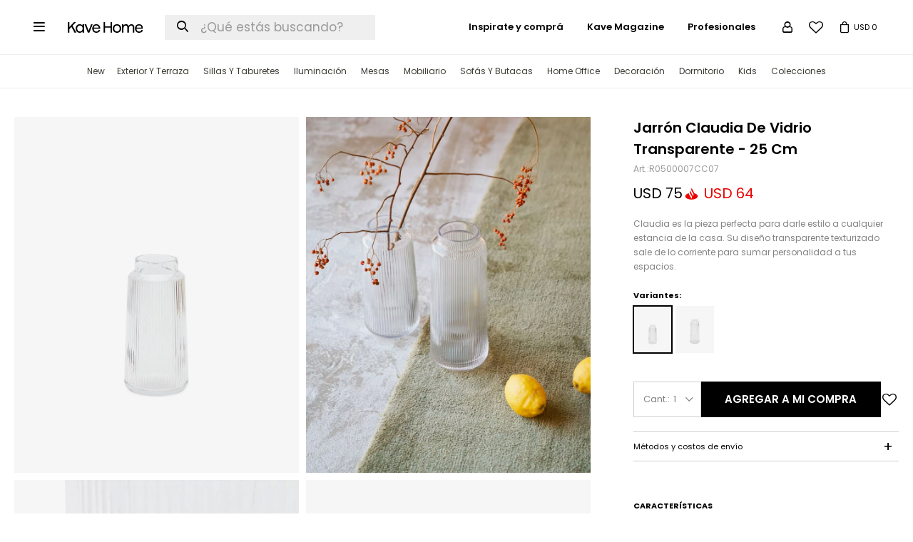

--- FILE ---
content_type: text/html; charset=utf-8
request_url: https://www.kavehome.com.uy/catalogo/jarron-claudia-de-vidrio-transparente-25-cm_R050000_7CC07
body_size: 16175
content:
 <!DOCTYPE html> <html lang="es" class="no-js"> <head itemscope itemtype="http://schema.org/WebSite"> <meta charset="utf-8" /> <script> const GOOGLE_MAPS_CHANNEL_ID = '38'; </script> <link rel='preconnect' href='https://f.fcdn.app' /> <link rel='preconnect' href='https://fonts.googleapis.com' /> <link rel='preconnect' href='https://www.facebook.com' /> <link rel='preconnect' href='https://www.google-analytics.com' /> <link rel="dns-prefetch" href="https://cdnjs.cloudflare.com" /> <title itemprop='name'>Jarrón Claudia de vidrio transparente - 25 cm — Kave Home</title> <meta name="description" content="Claudia es la pieza perfecta para darle estilo a cualquier estancia de la casa. Su diseño transparente texturizado sale de lo corriente para sumar personalidad a tus espacios." /> <meta name="keywords" content="" /> <link itemprop="url" rel="canonical" href="https://www.kavehome.com.uy/catalogo/jarron-claudia-de-vidrio-transparente-25-cm_R050000_7CC07" /> <meta property="og:title" content="Jarrón Claudia de vidrio transparente - 25 cm — Kave Home" /><meta property="og:description" content="Claudia es la pieza perfecta para darle estilo a cualquier estancia de la casa. Su diseño transparente texturizado sale de lo corriente para sumar personalidad a tus espacios." /><meta property="og:type" content="product" /><meta property="og:image" content="https://f.fcdn.app/imgs/f0cb83/www.kavehome.com.uy/kaveuy/5cb0/webp/catalogo/R050000_7CC07_1/900x1125/jarron-claudia-de-vidrio-transparente-25-cm.jpg"/><meta property="og:url" content="https://www.kavehome.com.uy/catalogo/jarron-claudia-de-vidrio-transparente-25-cm_R050000_7CC07" /><meta property="og:site_name" content="Kave Home" /> <meta name='twitter:description' content='Claudia es la pieza perfecta para darle estilo a cualquier estancia de la casa. Su diseño transparente texturizado sale de lo corriente para sumar personalidad a tus espacios.' /> <meta name='twitter:image' content='https://f.fcdn.app/imgs/f0cb83/www.kavehome.com.uy/kaveuy/5cb0/webp/catalogo/R050000_7CC07_1/900x1125/jarron-claudia-de-vidrio-transparente-25-cm.jpg' /> <meta name='twitter:url' content='https://www.kavehome.com.uy/catalogo/jarron-claudia-de-vidrio-transparente-25-cm_R050000_7CC07' /> <meta name='twitter:card' content='summary' /> <meta name='twitter:title' content='Jarrón Claudia de vidrio transparente - 25 cm — Kave Home' /> <script>document.getElementsByTagName('html')[0].setAttribute('class', 'js ' + ('ontouchstart' in window || navigator.msMaxTouchPoints ? 'is-touch' : 'no-touch'));</script> <script> var FN_TC = { M1 : 1, M2 : 37.86 }; </script> <meta id='viewportMetaTag' name="viewport" content="width=device-width, initial-scale=1.0, maximum-scale=1,user-scalable=no"> <link rel="shortcut icon" href="https://f.fcdn.app/assets/commerce/www.kavehome.com.uy/b324_4b2b/public/web/favicon.ico" /> <link rel="apple-itouch-icon" href="https://f.fcdn.app/assets/commerce/www.kavehome.com.uy/021b_bade/public/web/favicon.png" /> <link rel="preconnect" href="https://fonts.gstatic.com"> <link href="https://fonts.googleapis.com/css2?family=EB+Garamond:wght@400;500&family=Anton&family=Poppins:wght@400;600;700&display=swap" rel="stylesheet"> <link href="https://fonts.googleapis.com/css2?family=Material+Symbols+Outlined" rel="stylesheet" /> <link href="https://f.fcdn.app/assets/commerce/www.kavehome.com.uy/0000_f0b3/s.32323589524561765551242519867648.css" rel="stylesheet"/> <script src="https://f.fcdn.app/assets/commerce/www.kavehome.com.uy/0000_f0b3/s.25957552139840206133746056125195.js"></script> <!--[if lt IE 9]> <script type="text/javascript" src="https://cdnjs.cloudflare.com/ajax/libs/html5shiv/3.7.3/html5shiv.js"></script> <![endif]--> <link rel="manifest" href="https://f.fcdn.app/assets/manifest.json" /> </head> <body id='pgCatalogoDetalle' class='headerMenuBasic footer2 headerSubMenuFullWidth buscadorSearchField compraSlide compraLeft filtrosDropDown fichaMobileFixedActions layout03'> <script> (function (d, s, id) { var js, fjs = d.getElementsByTagName(s)[0]; if (d.getElementById(id)) return; js = d.createElement(s); js.id = id; js.setAttribute('defer', 'defer'); /* */ js.src = 'https://connect.facebook.net/es_LA/sdk/xfbml.js#xfbml=1&version=v3.0&autoLogAppEvents=1'; /* */ fjs.parentNode.insertBefore(js, fjs); }(document, 'script', 'facebook-jssdk')); </script> <script> window.fbAsyncInit = function () { FB.init({ appId: '1851177965238551', autoLogAppEvents: true, xfbml: true, version: 'v3.0' }); }; var FBLogin = new (function () { var $frmLogin = null; var reRequest = false; var setMensajeError = function (msj) { var $frm = getFrmLogin(); if ($frm != null) { var $divMsj = $('.msg.err:first', $frm); if ($divMsj.length == 0) { $divMsj = $('<div class="msg err"><p></p></div>'); $divMsj.insertBefore($('.fld-grp:first', $frm)); } $('p:first', $divMsj).text(msj); } }; var getFrmLogin = function () { if ($frmLogin == null) { $frmLogin = $('#frmLogin'); if ($frmLogin.length == 0) { $frmLogin = null; } } return $frmLogin; }; var login = function () { var opt = { scope: 'public_profile,email' }; if (reRequest === true) { opt.auth_type = 'rerequest'; } FB.login(function (response) { if (response.status === 'connected') { $.ajax({ url: 'https://www.kavehome.com.uy/ajax?service=login-fb', data: { tk: response.authResponse.accessToken }, dataType: 'json', success: function (json) { if (json.logged == true) { location.href = location.href.replace(/#.*/, ''); } else if (json.scope != undefined) { setMensajeError(json.msj); if (reRequest == false) { reRequest = true; login(); } } } }); } }, opt); }; this.login = function () { login(); }; $(function () { $('body:first').on('click', '.btnLoginFacebook', function (e) { e.preventDefault(); try { FBLogin.login(); } catch (e) { } }); }); })(); </script> <div id="pre"> <div id="wrapper"> <header id="header" role="banner"> <div class="cnt"> <a id="btnMainMenuMobile" href="javascript:mainMenuMobile.show();"><span class="ico">&#59421;</span><span class="txt">Menú</span></a> <div id="logo"><a href="/"><img src="https://f.fcdn.app/assets/commerce/www.kavehome.com.uy/c976_e901/public/web/img/logo.svg" alt="Kave Home" /></a></div> <nav class="ocultoEnHome" id="menu" data-fn="fnMainMenu"> <ul class="lst main"> <li class="it "> <a href='https://www.kavehome.com.uy/catalogo?grp=207' target='_self' class="tit">New</a> </li> <li class="it "> <a href='https://www.kavehome.com.uy/catalogo?q=exterior&ord=rec' target='_self' class="tit">Exterior y terraza</a> <div class="subMenu"> <div class="cnt"> <ul> <li class="hdr "><a target="_self" href="https://www.kavehome.com.uy/muebles/mesas?ambiente=exterior-techado_terraza_exterior" class="tit">Mesas </a></li> <li><a href="https://www.kavehome.com.uy/muebles/mesas?ambiente=exterior-techado_terraza_exterior&tipo=fijas_extensible_circulares" target="_self">Mesas de comedor</a></li> <li><a href="https://www.kavehome.com.uy/muebles/mesas?tipo=plegable_de-centro_auxiliar&ambiente=exterior-techado_terraza_exterior" target="_self">Mesas auxiliares y de centro</a></li> <li class="hdr "><a target="_self" href="https://www.kavehome.com.uy/catalogo?grp=119" class="tit">Sillas y taburetes</a></li> <li><a href="https://www.kavehome.com.uy/muebles/sillas?ambiente=exterior-techado_terraza_exterior" target="_self">Sillas</a></li> <li><a href="https://www.kavehome.com.uy/muebles/taburetes-banquetas?ambiente=exterior-techado_terraza_exterior" target="_self">Taburetes</a></li> <li class="hdr "><a target="_self" href="https://www.kavehome.com.uy/catalogo?q=reposera" class="tit">Reposeras</a></li> <li class="hdr "><a target="_self" href="https://www.kavehome.com.uy/catalogo?grp=120" class="tit">Sofás y butacas</a></li> <li><a href="https://www.kavehome.com.uy/exterior/muebles/sofas" target="_self">Sofás</a></li> <li><a href="https://www.kavehome.com.uy/exterior/muebles/butacas" target="_self">Butacas</a></li> <li class="hdr "><a target="_self" href="https://www.kavehome.com.uy/catalogo?grp=32&ambiente=terraza_exterior" class="tit">Decoración</a></li> <li><a href="https://www.kavehome.com.uy/iluminacion?ambiente=terraza_exterior" target="_self">Iluminación</a></li> <li><a href="https://www.kavehome.com.uy/textiles?ambiente=terraza_exterior" target="_self">Textiles</a></li> <li><a href="https://www.kavehome.com.uy/plantas-y-macetas/decoracion-y-accesorios/macetas?ambiente=terraza_exterior" target="_self">Macetas</a></li> </ul> <div data-id="101" data-area="SubMenu" class="banner"><a data-track-categ='Banners' data-track-action='SubMenu' data-track-label='Exteriores - Banner Sub Menú' href='/catalogo?q=exterior&ord=rec'><picture><source media="(min-width: 1280px)" srcset="//f.fcdn.app/imgs/b589b6/www.kavehome.com.uy/kaveuy/0bec/webp/recursos/189/0x0/a000002272-3-min-2.jpg" ><source media="(max-width: 1279px) and (min-width: 1024px)" srcset="//f.fcdn.app/imgs/85ac31/www.kavehome.com.uy/kaveuy/0bec/webp/recursos/1586/0x0/a000002272-3-min-2.jpg" ><source media="(max-width: 640px) AND (orientation: portrait)" srcset="//f.fcdn.app/imgs/96510a/www.kavehome.com.uy/kaveuy/0bec/webp/recursos/642/0x0/a000002272-3-min-2.jpg" ><source media="(max-width: 1023px)" srcset="//f.fcdn.app/imgs/d286c8/www.kavehome.com.uy/kaveuy/0bec/webp/recursos/1587/0x0/a000002272-3-min-2.jpg" ><img src="//f.fcdn.app/imgs/b589b6/www.kavehome.com.uy/kaveuy/0bec/webp/recursos/189/0x0/a000002272-3-min-2.jpg" alt="Exteriores - Banner Sub Menú" ></picture></a></div> </div> </div> </li> <li class="it "> <a href='https://www.kavehome.com.uy/catalogo?grp=35' target='_self' class="tit">Sillas y Taburetes</a> <div class="subMenu"> <div class="cnt"> <ul> <li class="hdr "><a target="_self" href="https://www.kavehome.com.uy/muebles/sillas" class="tit">Sillas</a></li> <li><a href="https://www.kavehome.com.uy/catalogo?grp=160" target="_self">Sillas de comedor</a></li> <li><a href="https://www.kavehome.com.uy/catalogo?grp=158" target="_self">Sillas de escritorio</a></li> <li class="hdr "><a target="_self" href="https://www.kavehome.com.uy/catalogo?grp=161" class="tit">Taburetes</a></li> <li><a href="https://www.kavehome.com.uy/catalogo?grp=162" target="_self">Taburetes altos</a></li> <li><a href="https://www.kavehome.com.uy/catalogo?grp=163" target="_self">Taburetes bajos</a></li> <li class="hdr "><a target="_self" href="https://www.kavehome.com.uy/muebles/bancos" class="tit">Bancos</a></li> </ul> <div data-id="97" data-area="SubMenu" class="banner"><a data-track-categ='Banners' data-track-action='SubMenu' data-track-label='Sillas - Banner Sub Menú' href='/catalogo?grp=35'><picture><source media="(min-width: 1280px)" srcset="//f.fcdn.app/imgs/c46778/www.kavehome.com.uy/kaveuy/9112/webp/recursos/186/0x0/image-19.png" ><source media="(max-width: 1279px) and (min-width: 1024px)" srcset="//f.fcdn.app/imgs/852603/www.kavehome.com.uy/kaveuy/9112/webp/recursos/1600/0x0/image-19.png" ><source media="(max-width: 640px) AND (orientation: portrait)" srcset="//f.fcdn.app/imgs/2fd799/www.kavehome.com.uy/kaveuy/9112/webp/recursos/367/0x0/image-19.png" ><source media="(max-width: 1023px)" srcset="//f.fcdn.app/imgs/910358/www.kavehome.com.uy/kaveuy/9112/webp/recursos/1601/0x0/image-19.png" ><img src="//f.fcdn.app/imgs/c46778/www.kavehome.com.uy/kaveuy/9112/webp/recursos/186/0x0/image-19.png" alt="Sillas - Banner Sub Menú" ></picture></a></div> </div> </div> </li> <li class="it iluminacion"> <a href='https://www.kavehome.com.uy/catalogo/iluminacion' target='_self' class="tit">Iluminación</a> <div class="subMenu"> <div class="cnt"> <ul> <li class="hdr "><a target="_self" href="https://www.kavehome.com.uy/catalogo/iluminacion/luminarias" class="tit">Luminarias</a></li> <li><a href="https://www.kavehome.com.uy/iluminacion/luminarias?tipo=de-techo" target="_self">Luminaria de techo</a></li> <li><a href="https://www.kavehome.com.uy/iluminacion/luminarias?tipo=de-mesa" target="_self">Luminaria de mesa</a></li> <li><a href="https://www.kavehome.com.uy/iluminacion/luminarias?tipo=de-pie" target="_self">Luminaria de pie</a></li> <li><a href="https://www.kavehome.com.uy/iluminacion/apliques?tipo=de-pared" target="_self">Apliques de pared</a></li> <li class="hdr "><a target="_self" href="https://www.kavehome.com.uy/iluminacion/bombitas" class="tit">Bombitas</a></li> <li class="hdr "><a target="_self" href="https://www.kavehome.com.uy/catalogo?q=montura" class="tit">Pantallas y Monturas</a></li> <li><a href="https://www.kavehome.com.uy/catalogo?grp=177" target="_self">Pantallas</a></li> <li><a href="https://www.kavehome.com.uy/catalogo?grp=227" target="_self">Monturas</a></li> </ul> <div data-id="227" data-area="SubMenu" class="banner"><a data-track-categ='Banners' data-track-action='SubMenu' data-track-label='Iuminación' href='/catalogo/iluminacion'><picture><source media="(min-width: 1280px)" srcset="//f.fcdn.app/imgs/952f10/www.kavehome.com.uy/kaveuy/a14f/webp/recursos/982/0x0/476902210-18484283998019652-3411.jpg" ><source media="(max-width: 1279px) and (min-width: 1024px)" srcset="//f.fcdn.app/imgs/0ee285/www.kavehome.com.uy/kaveuy/a14f/webp/recursos/1590/0x0/476902210-18484283998019652-3411.jpg" ><source media="(max-width: 640px) AND (orientation: portrait)" srcset="//f.fcdn.app/imgs/7c722f/www.kavehome.com.uy/kaveuy/a14f/webp/recursos/983/0x0/476902210-18484283998019652-3411.jpg" ><source media="(max-width: 1023px)" srcset="//f.fcdn.app/imgs/932539/www.kavehome.com.uy/kaveuy/a14f/webp/recursos/1591/0x0/476902210-18484283998019652-3411.jpg" ><img src="//f.fcdn.app/imgs/952f10/www.kavehome.com.uy/kaveuy/a14f/webp/recursos/982/0x0/476902210-18484283998019652-3411.jpg" alt="Iuminación" ></picture></a></div> </div> </div> </li> <li class="it mesas"> <a href='https://www.kavehome.com.uy/catalogo/muebles/mesas' target='_self' class="tit">Mesas</a> <div class="subMenu"> <div class="cnt"> <ul> <li class="hdr "><a target="_self" href="https://www.kavehome.com.uy/catalogo?grp=153" class="tit">Mesas de comedor</a></li> <li><a href="https://www.kavehome.com.uy/catalogo?grp=153" target="_self">Todas las mesas</a></li> <li><a href="https://www.kavehome.com.uy/catalogo?grp=154" target="_self">Mesas extensibles</a></li> <li><a href="https://www.kavehome.com.uy/catalogo?grp=155" target="_self">Mesas circulares</a></li> <li class="hdr "><a target="_self" href="https://www.kavehome.com.uy/catalogo/muebles/mesas?tipo=alta" class="tit">Mesas altas</a></li> <li class="hdr "><a target="_self" href="https://www.kavehome.com.uy/catalogo?grp=248" class="tit">Mesas de centro y auxiliares</a></li> <li><a href="https://www.kavehome.com.uy/catalogo?grp=157" target="_self">Mesas de centro</a></li> <li><a href="https://www.kavehome.com.uy/catalogo?grp=156" target="_self">Mesas auxiliares</a></li> <li class="hdr "><a target="_self" href="https://www.kavehome.com.uy/muebles/escritorios" class="tit">Escritorios</a></li> </ul> <div data-id="96" data-area="SubMenu" class="banner"><a data-track-categ='Banners' data-track-action='SubMenu' data-track-label='Mesas - Banner Sub Menú' href='/catalogo/muebles/mesas'><picture><source media="(min-width: 1280px)" srcset="//f.fcdn.app/imgs/1dd3e4/www.kavehome.com.uy/kaveuy/095d/webp/recursos/185/0x0/a000002071-1.jpg" ><source media="(max-width: 1279px) and (min-width: 1024px)" srcset="//f.fcdn.app/imgs/559b63/www.kavehome.com.uy/kaveuy/095d/webp/recursos/1598/0x0/a000002071-1.jpg" ><source media="(max-width: 640px) AND (orientation: portrait)" srcset="//f.fcdn.app/imgs/997a86/www.kavehome.com.uy/kaveuy/095d/webp/recursos/684/0x0/a000002071-1.jpg" ><source media="(max-width: 1023px)" srcset="//f.fcdn.app/imgs/c88bd5/www.kavehome.com.uy/kaveuy/095d/webp/recursos/1599/0x0/a000002071-1.jpg" ><img src="//f.fcdn.app/imgs/1dd3e4/www.kavehome.com.uy/kaveuy/095d/webp/recursos/185/0x0/a000002071-1.jpg" alt="Mesas - Banner Sub Menú" ></picture></a></div> </div> </div> </li> <li class="it "> <a href='https://www.kavehome.com.uy/catalogo?grp=36' target='_self' class="tit">Mobiliario</a> <div class="subMenu"> <div class="cnt"> <ul> <li class="hdr muebles"><a target="_self" href="https://www.kavehome.com.uy/muebles" class="tit">Muebles</a></li> <li><a href="https://kaveuy.fenicio.com.uy/muebles/aparadores" target="_self">Aparadores</a></li> <li><a href="https://kaveuy.fenicio.com.uy/muebles/rack" target="_self">Muebles de tv</a></li> <li><a href="https://kaveuy.fenicio.com.uy/muebles/comodas" target="_self">Cómodas</a></li> <li><a href="https://kaveuy.fenicio.com.uy/muebles/estanterias" target="_self">Estanterías</a></li> <li><a href="https://www.kavehome.com.uy/muebles/consolas" target="_self">Consolas</a></li> <li class="hdr "><a target="_self" href="https://kaveuy.fenicio.com.uy/muebles/puffs" class="tit">Puffs</a></li> <li class="hdr "><a target="_self" href="https://kaveuy.fenicio.com.uy/muebles/bancos" class="tit">Bancos</a></li> <li class="hdr "><a target="_self" href="https://kaveuy.fenicio.com.uy/muebles/percheros-colgadores" class="tit">Percheros y colgadores</a></li> </ul> <div data-id="251" data-area="SubMenu" class="banner"><a data-track-categ='Banners' data-track-action='SubMenu' data-track-label='mobiliario' href='/catalogo?grp=36'><picture><source media="(min-width: 1280px)" srcset="//f.fcdn.app/imgs/824b32/www.kavehome.com.uy/kaveuy/f448/webp/recursos/1088/0x0/a000002304-2-min.jpg" ><source media="(max-width: 1279px) and (min-width: 1024px)" srcset="//f.fcdn.app/imgs/d8b420/www.kavehome.com.uy/kaveuy/f448/webp/recursos/1594/0x0/a000002304-2-min.jpg" ><source media="(max-width: 640px) AND (orientation: portrait)" srcset="//f.fcdn.app/imgs/1bcb04/www.kavehome.com.uy/kaveuy/f448/webp/recursos/1171/0x0/a000002304-2-min.jpg" ><source media="(max-width: 1023px)" srcset="//f.fcdn.app/imgs/77ea2c/www.kavehome.com.uy/kaveuy/f448/webp/recursos/1595/0x0/a000002304-2-min.jpg" ><img src="//f.fcdn.app/imgs/824b32/www.kavehome.com.uy/kaveuy/f448/webp/recursos/1088/0x0/a000002304-2-min.jpg" alt="mobiliario" ></picture></a></div> </div> </div> </li> <li class="it "> <a href='https://www.kavehome.com.uy/catalogo?grp=38' target='_self' class="tit">Sofás y Butacas</a> <div class="subMenu"> <div class="cnt"> <ul> <li class="hdr "><a target="_self" href="https://www.kavehome.com.uy/muebles/sofas" class="tit">Sofás </a></li> <li><a href="https://www.kavehome.com.uy/muebles/sofas?tamano=2-plazas" target="_self">Sofás de 2 plazas</a></li> <li><a href="https://www.kavehome.com.uy/muebles/sofas?tamano=3-plazas" target="_self">Sofás de 3 plazas</a></li> <li><a href="https://www.kavehome.com.uy/catalogo?q=rinconero" target="_self">Sofás rinconeros</a></li> <li><a href="https://www.kavehome.com.uy/catalogo?q=sofa%20chaise" target="_self">Sofás chaise longue</a></li> <li><a href="https://www.kavehome.com.uy/muebles/sofas?tipo=cama" target="_self">Sofá cama</a></li> <li class="hdr "><a target="_self" href="https://www.kavehome.com.uy/catalogo?grp=196" class="tit">Butacas y mecedoras</a></li> <li><a href="https://www.kavehome.com.uy/catalogo/muebles/butacas" target="_self">Butacas</a></li> <li><a href="https://www.kavehome.com.uy/catalogo/muebles/mecedoras" target="_self">Mecedoras</a></li> </ul> <div data-id="98" data-area="SubMenu" class="banner"><a data-track-categ='Banners' data-track-action='SubMenu' data-track-label='Sofás - Banner Sub Menú' href='/catalogo?grp=38'><picture><source media="(min-width: 1280px)" srcset="//f.fcdn.app/imgs/fce2a9/www.kavehome.com.uy/kaveuy/4f7d/webp/recursos/187/0x0/a000002441-7-min.jpg" ><source media="(max-width: 1279px) and (min-width: 1024px)" srcset="//f.fcdn.app/imgs/00a475/www.kavehome.com.uy/kaveuy/4f7d/webp/recursos/1596/0x0/a000002441-7-min.jpg" ><source media="(max-width: 640px) AND (orientation: portrait)" srcset="//f.fcdn.app/imgs/a75c28/www.kavehome.com.uy/kaveuy/4f7d/webp/recursos/1172/0x0/a000002441-7-min.jpg" ><source media="(max-width: 1023px)" srcset="//f.fcdn.app/imgs/d36f88/www.kavehome.com.uy/kaveuy/4f7d/webp/recursos/1597/0x0/a000002441-7-min.jpg" ><img src="//f.fcdn.app/imgs/fce2a9/www.kavehome.com.uy/kaveuy/4f7d/webp/recursos/187/0x0/a000002441-7-min.jpg" alt="Sofás - Banner Sub Menú" ></picture></a></div> </div> </div> </li> <li class="it "> <a href='https://www.kavehome.com.uy/catalogo?grp=21' target='_self' class="tit">Home Office</a> <div class="subMenu"> <div class="cnt"> <ul> <li class="hdr "><a target="_self" href="https://www.kavehome.com.uy/muebles/escritorios" class="tit">Escritorios</a></li> <li class="hdr "><a target="_self" href="https://www.kavehome.com.uy/catalogo?grp=158" class="tit">Sillas de escritorio</a></li> <li class="hdr "><a target="_self" href="https://www.kavehome.com.uy/catalogo/iluminacion/luminarias?tipo=de-escritorio" class="tit">Lámparas de escritorio</a></li> <li class="hdr "><a target="_self" href="https://www.kavehome.com.uy/muebles/estanterias" class="tit">Estanterías</a></li> </ul> <div data-id="95" data-area="SubMenu" class="banner"><a data-track-categ='Banners' data-track-action='SubMenu' data-track-label='Home Office' href='/catalogo?grp=21'><picture><source media="(min-width: 1280px)" srcset="//f.fcdn.app/imgs/11a687/www.kavehome.com.uy/kaveuy/056f/webp/recursos/184/0x0/fujf.jpg" ><source media="(max-width: 1279px) and (min-width: 1024px)" srcset="//f.fcdn.app/imgs/029898/www.kavehome.com.uy/kaveuy/056f/webp/recursos/1592/0x0/fujf.jpg" ><source media="(max-width: 640px) AND (orientation: portrait)" srcset="//f.fcdn.app/imgs/6db721/www.kavehome.com.uy/kaveuy/056f/webp/recursos/685/0x0/fujf.jpg" ><source media="(max-width: 1023px)" srcset="//f.fcdn.app/imgs/a7db2e/www.kavehome.com.uy/kaveuy/056f/webp/recursos/1593/0x0/fujf.jpg" ><img src="//f.fcdn.app/imgs/11a687/www.kavehome.com.uy/kaveuy/056f/webp/recursos/184/0x0/fujf.jpg" alt="Home Office" ></picture></a></div> </div> </div> </li> <li class="it "> <a href='https://www.kavehome.com.uy/catalogo?grp=32' target='_self' class="tit">Decoración</a> <div class="subMenu"> <div class="cnt"> <ul> <li class="hdr textiles"><a target="_self" href="https://www.kavehome.com.uy/textiles" class="tit">Textiles</a></li> <li><a href="https://www.kavehome.com.uy/textiles/decoracion-y-accesorios/alfombras" target="_self">Alfombras</a></li> <li><a href="https://www.kavehome.com.uy/textiles/decoracion-y-accesorios/mantas" target="_self">Mantas</a></li> <li><a href="https://www.kavehome.com.uy/textiles/decoracion-y-accesorios/almohadones" target="_self">Almohadones</a></li> <li class="hdr decoracion-de-pared"><a target="_self" href="https://www.kavehome.com.uy/decoracion-de-pared" class="tit">Decoración de pared</a></li> <li><a href="https://www.kavehome.com.uy/decoracion-de-pared/decoracion-y-accesorios/cuadros" target="_self">Cuadros</a></li> <li><a href="https://www.kavehome.com.uy/decoracion-de-pared/decoracion-y-accesorios/tapices" target="_self">Tapices</a></li> <li class="hdr espejos"><a target="_self" href="https://www.kavehome.com.uy/espejos" class="tit">Espejos</a></li> <li class="hdr "><a target="_self" href="https://www.kavehome.com.uy/catalogo?grp=118" class="tit">Accesorios</a></li> <li><a href="https://www.kavehome.com.uy/catalogo/decoracion-y-accesorios/jarrones" target="_self">Jarrones</a></li> <li><a href="https://www.kavehome.com.uy/catalogo/decoracion-y-accesorios/portarretratos" target="_self">Portarretratos</a></li> <li><a href="https://www.kavehome.com.uy/catalogo/muebles/percheros-colgadores" target="_self">Percheros y colgadores</a></li> <li><a href="https://www.kavehome.com.uy/catalogo/decoracion-y-accesorios/adornos" target="_self">Adornos</a></li> <li class="hdr "><a target="_self" href="https://www.kavehome.com.uy/accesorios/decoracion-y-accesorios/accesorios-de-cocina" class="tit">Accesorios de cocina y vajilla</a></li> <li><a href="https://www.kavehome.com.uy/catalogo?grp=140" target="_self">Tablas de cortar</a></li> <li><a href="https://www.kavehome.com.uy/catalogo?grp=142" target="_self">Bandejas y posavasos</a></li> <li><a href="https://www.kavehome.com.uy/catalogo?grp=143" target="_self">Utensilios de cocina</a></li> <li class="hdr velas-y-ambientadores"><a target="_self" href="https://www.kavehome.com.uy/velas-y-ambientadores" class="tit">Velas y ambientadores</a></li> <li><a href="https://www.kavehome.com.uy/velas-y-ambientadores/decoracion-y-accesorios/velas" target="_self">Velas</a></li> <li><a href="https://www.kavehome.com.uy/velas-y-ambientadores/decoracion-y-accesorios/ambientadores" target="_self">Ambientadores</a></li> <li class="hdr cestas"><a target="_self" href="https://www.kavehome.com.uy/cestas" class="tit">Cestas</a></li> <li class="hdr plantas-y-macetas"><a target="_self" href="https://www.kavehome.com.uy/plantas-y-macetas" class="tit">Plantas y macetas</a></li> <li><a href="https://kaveuy.fenicio.com.uy/plantas-y-macetas/decoracion-y-accesorios/plantas" target="_self">Plantas artificiales</a></li> <li><a href="https://kaveuy.fenicio.com.uy/plantas-y-macetas/decoracion-y-accesorios/macetas" target="_self">Macetas</a></li> </ul> <div data-id="228" data-area="SubMenu" class="banner"><a data-track-categ='Banners' data-track-action='SubMenu' data-track-label='Decoración' href='/catalogo?grp=32'><picture><source media="(min-width: 1280px)" srcset="//f.fcdn.app/imgs/5c7a2f/www.kavehome.com.uy/kaveuy/0f28/webp/recursos/984/0x0/mesa-de-trabajo-7.jpg" ><source media="(max-width: 1279px) and (min-width: 1024px)" srcset="//f.fcdn.app/imgs/5c7a2f/www.kavehome.com.uy/kaveuy/0f28/webp/recursos/984/0x0/mesa-de-trabajo-7.jpg" ><source media="(max-width: 640px) AND (orientation: portrait)" srcset="//f.fcdn.app/imgs/731ac8/www.kavehome.com.uy/kaveuy/0f28/webp/recursos/985/0x0/mesa-de-trabajo-7.jpg" ><source media="(max-width: 1023px)" srcset="//f.fcdn.app/imgs/5c7a2f/www.kavehome.com.uy/kaveuy/0f28/webp/recursos/984/0x0/mesa-de-trabajo-7.jpg" ><img src="//f.fcdn.app/imgs/5c7a2f/www.kavehome.com.uy/kaveuy/0f28/webp/recursos/984/0x0/mesa-de-trabajo-7.jpg" alt="Decoración" ></picture></a></div> </div> </div> </li> <li class="it "> <a href='https://www.kavehome.com.uy/catalogo?grp=235' target='_self' class="tit">Dormitorio</a> <div class="subMenu"> <div class="cnt"> <ul> <li class="hdr "><a target="_self" href="https://www.kavehome.com.uy/catalogo?grp=236" class="tit">Muebles</a></li> <li><a href="https://www.kavehome.com.uy/dormitorio/muebles/mesas-de-luz" target="_self">Mesas de luz</a></li> <li><a href="https://www.kavehome.com.uy/dormitorio/muebles/respaldos-cabeceros" target="_self">Cabeceros</a></li> <li><a href="https://www.kavehome.com.uy/dormitorio/muebles/comodas" target="_self">Cómodas</a></li> <li><a href="https://www.kavehome.com.uy/catalogo?ord=new&grp=123" target="_self">Camas</a></li> <li class="hdr "><a target="_self" href="https://www.kavehome.com.uy/textiles" class="tit">Textiles</a></li> <li><a href="https://www.kavehome.com.uy/textiles/decoracion-y-accesorios/almohadones" target="_self">Almohadones</a></li> <li><a href="https://www.kavehome.com.uy/textiles/decoracion-y-accesorios/mantas" target="_self">Mantas</a></li> <li><a href="https://www.kavehome.com.uy/textiles/decoracion-y-accesorios/alfombras" target="_self">Alfombras</a></li> <li class="hdr "><a target="_self" href="https://www.kavehome.com.uy/catalogo?grp=209" class="tit">Luminaria</a></li> <li><a href="https://www.kavehome.com.uy/iluminacion/luminarias?tipo=de-mesa" target="_self">Luminaria de mesa</a></li> <li><a href="https://www.kavehome.com.uy/iluminacion/apliques?tipo=de-pared" target="_self">Apliques de pared</a></li> <li class="hdr "><a target="_self" href="https://www.kavehome.com.uy/muebles/percheros-colgadores" class="tit">Percheros y colgadores</a></li> </ul> <div data-id="99" data-area="SubMenu" class="banner"><a data-track-categ='Banners' data-track-action='SubMenu' data-track-label='Dormitorio - Banner Sub Menú' href='/dormitorio'><picture><source media="(min-width: 1280px)" srcset="//f.fcdn.app/imgs/b38939/www.kavehome.com.uy/kaveuy/7ed9/webp/recursos/188/0x0/image-14.png" ><source media="(max-width: 1279px) and (min-width: 1024px)" srcset="//f.fcdn.app/imgs/f60b6d/www.kavehome.com.uy/kaveuy/7ed9/webp/recursos/1588/0x0/image-14.png" ><source media="(max-width: 640px) AND (orientation: portrait)" srcset="//f.fcdn.app/imgs/9047ac/www.kavehome.com.uy/kaveuy/7ed9/webp/recursos/681/0x0/image-14.png" ><source media="(max-width: 1023px)" srcset="//f.fcdn.app/imgs/2fa088/www.kavehome.com.uy/kaveuy/7ed9/webp/recursos/1589/0x0/image-14.png" ><img src="//f.fcdn.app/imgs/b38939/www.kavehome.com.uy/kaveuy/7ed9/webp/recursos/188/0x0/image-14.png" alt="Dormitorio - Banner Sub Menú" ></picture></a></div> </div> </div> </li> <li class="it "> <a href='https://www.kavehome.com.uy/catalogo?grp=37' target='_self' class="tit">Kids</a> <div class="subMenu"> <div class="cnt"> <ul> <li class="hdr "><a target="_self" href="https://www.kavehome.com.uy/catalogo?grp=47" class="tit">Muebles infantiles</a></li> <li><a href="https://www.kavehome.com.uy/catalogo?grp=46" target="_self">Cunas y camas</a></li> <li><a href="https://www.kavehome.com.uy/catalogo?grp=45" target="_self">Otros muebles infantiles</a></li> <li class="hdr "><a target="_self" href="https://www.kavehome.com.uy/catalogo?grp=170" class="tit">Decoración infantil</a></li> <li><a href="https://www.kavehome.com.uy/decoracion-de-pared?marca=kave-kids" target="_self">Decoración de pared</a></li> <li><a href="https://www.kavehome.com.uy/iluminacion?marca=kave-kids" target="_self">Iluminación </a></li> <li><a href="https://www.kavehome.com.uy/textiles/decoracion-y-accesorios/alfombras?marca=kave-kids" target="_self">Alfombras</a></li> <li><a href="https://www.kavehome.com.uy/textiles/decoracion-y-accesorios/almohadones?marca=kave-kids" target="_self">Almohadones</a></li> <li class="hdr "><a target="_self" href="https://www.kavehome.com.uy/catalogo?grp=53" class="tit">Accesorios infantiles</a></li> </ul> <div data-id="253" data-area="SubMenu" class="banner"><a data-track-categ='Banners' data-track-action='SubMenu' data-track-label='kids sub menú' href='/catalogo?grp=37'><picture><source media="(min-width: 1280px)" srcset="//f.fcdn.app/imgs/08186a/www.kavehome.com.uy/kaveuy/b6fc/webp/recursos/1093/0x0/a000002410-2-min.jpg" ><source media="(max-width: 1279px) and (min-width: 1024px)" srcset="//f.fcdn.app/imgs/827c03/www.kavehome.com.uy/kaveuy/b6fc/webp/recursos/1584/0x0/a000002410-2-min.jpg" ><source media="(max-width: 640px) AND (orientation: portrait)" srcset="//f.fcdn.app/imgs/27925c/www.kavehome.com.uy/kaveuy/b6fc/webp/recursos/1248/0x0/a000002410-2-min.jpg" ><source media="(max-width: 1023px)" srcset="//f.fcdn.app/imgs/baa95f/www.kavehome.com.uy/kaveuy/b6fc/webp/recursos/1585/0x0/a000002410-2-min.jpg" ><img src="//f.fcdn.app/imgs/08186a/www.kavehome.com.uy/kaveuy/b6fc/webp/recursos/1093/0x0/a000002410-2-min.jpg" alt="kids sub menú" ></picture></a></div> </div> </div> </li> <li class="it "> <span class="tit">Colecciones</span> <div class="subMenu"> <div class="cnt"> <ul> <li class="hdr "><a target="_self" href="https://www.kavehome.com.uy/catalogo?q=lenon" class="tit">Lenon</a></li> <li class="hdr "><a target="_self" href="https://www.kavehome.com.uy/catalogo?q=mailen" class="tit">Mailen</a></li> <li class="hdr "><a target="_self" href="https://www.kavehome.com.uy/catalogo?q=salaya" class="tit">Salaya</a></li> <li class="hdr "><a target="_self" href="https://www.kavehome.com.uy/catalogo?q=beyla" class="tit">Beyla</a></li> <li class="hdr "><a target="_self" href="https://www.kavehome.com.uy/catalogo?q=licia" class="tit">Licia</a></li> <li class="hdr "><a target="_self" href="https://www.kavehome.com.uy/catalogo?q=helvine" class="tit">Helvine</a></li> <li class="hdr "><a target="_self" href="https://www.kavehome.com.uy/catalogo?q=alguema" class="tit">Alguema</a></li> <li class="hdr "><a target="_self" href="https://www.kavehome.com.uy/catalogo?q=rasha" class="tit">Rasha</a></li> <li class="hdr "><a target="_self" href="https://www.kavehome.com.uy/catalogo?q=martina" class="tit">Martina</a></li> <li class="hdr "><a target="_self" href="https://www.kavehome.com.uy/catalogo?q=anielle" class="tit">Anielle</a></li> <li class="hdr "><a target="_self" href="https://www.kavehome.com.uy/catalogo?q=octavia" class="tit">Octavia</a></li> <li class="hdr "><a target="_self" href="https://www.kavehome.com.uy/catalogo?q=granite" class="tit">Granite</a></li> <li class="hdr "><a target="_self" href="https://www.kavehome.com.uy/catalogo?q=abilen" class="tit">Abilen</a></li> </ul> </div> </div> </li> </ul> </nav> <div class="toolsItem frmBusqueda" data-version='1'> <button type="button" class="btnItem btnMostrarBuscador"> <span class="ico"></span> <span class="txt"></span> </button> <form action="/catalogo"> <div class="cnt"> <span class="btnCerrar"> <span class="ico"></span> <span class="txt"></span> </span> <label class="lbl"> <b>Buscar productos</b> <input maxlength="48" required="" autocomplete="off" type="search" name="q" placeholder="¿Qué estás buscando?" /> </label> <button class="btnBuscar" type="submit"> <span class="ico"></span> <span class="txt"></span> </button> </div> </form> </div> <div class="toolsItem accesoMiCuentaCnt" data-logged="off" data-version='1'> <a href="/mi-cuenta" class="btnItem btnMiCuenta"> <span class="ico"></span> <span class="txt"></span> <span class="usuario"> <span class="nombre"></span> <span class="apellido"></span> </span> </a> <div class="miCuentaMenu"> <ul class="lst"> <li class="it"><a href='/mi-cuenta/mis-datos' class="tit" >Mis datos</a></li> <li class="it"><a href='/mi-cuenta/direcciones' class="tit" >Mis direcciones</a></li> <li class="it"><a href='/mi-cuenta/compras' class="tit" >Mis compras</a></li> <li class="it"><a href='/mi-cuenta/wish-list' class="tit" >Wish List</a></li> <li class="it itSalir"><a href='/salir' class="tit" >Salir</a></li> </ul> </div> </div> <a href="/mi-cuenta/wish-list" class="favoritos btnItem"><span class="ico">&#xe81e;</span></a> <div id="miCompra" data-show="off" data-fn="fnMiCompra" class="toolsItem" data-version="1"> </div> <nav id="menuTop"> <ul class="lst"> <li class="it "><a target="_self" class="tit" href="https://www.kavehome.com.uy/lookbooks">Inspirate y comprá</a></li> <li class="it "><a target="_self" class="tit" href="https://www.kavehome.com.uy/blog">Kave Magazine</a></li> <li class="it "><a target="_self" class="tit" href="https://www.kavehome.com.uy/profesionales">Profesionales</a></li> </ul> </nav>  <script async defer src="https://tools.luckyorange.com/core/lo.js?site-id=2792efe7"></script> </div> </header> <!-- end:header --> <div id="central"> <section id="main" role="main"> <div id="fichaProducto" class="" data-tit="Jarrón Claudia de vidrio transparente - 25 cm" data-totImagenes="4" data-agotado="off"> <div class="cnt"> <div class="columnaIzquierda"> <div class="imagenProducto" data-fn="fnGaleriaDesktop"> <span class="zoom item"> <a class="img" href="//f.fcdn.app/imgs/94c2bc/www.kavehome.com.uy/kaveuy/5cb0/webp/catalogo/R050000_7CC07_1/1500-1500/jarron-claudia-de-vidrio-transparente-25-cm.jpg"> <img loading='lazy' data-src-g="//f.fcdn.app/imgs/67a959/www.kavehome.com.uy/kaveuy/5cb0/webp/catalogo/R050000_7CC07_1/1920-1200/jarron-claudia-de-vidrio-transparente-25-cm.jpg" src='//f.fcdn.app/imgs/f0cb83/www.kavehome.com.uy/kaveuy/5cb0/webp/catalogo/R050000_7CC07_1/900x1125/jarron-claudia-de-vidrio-transparente-25-cm.jpg' alt='Jarrón Claudia de vidrio transparente 25 cm' width='900' height='1125' /> </a> </span> <span class="zoom item"> <a class="img" href="//f.fcdn.app/imgs/8f15e3/www.kavehome.com.uy/kaveuy/90ea/webp/catalogo/R050000_7CC07_2/1500-1500/jarron-claudia-de-vidrio-transparente-25-cm.jpg"> <img loading='lazy' data-src-g="//f.fcdn.app/imgs/a79109/www.kavehome.com.uy/kaveuy/90ea/webp/catalogo/R050000_7CC07_2/1920-1200/jarron-claudia-de-vidrio-transparente-25-cm.jpg" src='//f.fcdn.app/imgs/94023b/www.kavehome.com.uy/kaveuy/90ea/webp/catalogo/R050000_7CC07_2/900x1125/jarron-claudia-de-vidrio-transparente-25-cm.jpg' alt='Jarrón Claudia de vidrio transparente 25 cm' width='900' height='1125' /> </a> </span> <span class="zoom item"> <a class="img" href="//f.fcdn.app/imgs/abd20a/www.kavehome.com.uy/kaveuy/3e2e/webp/catalogo/R050000_7CC07_3/1500-1500/jarron-claudia-de-vidrio-transparente-25-cm.jpg"> <img loading='lazy' data-src-g="//f.fcdn.app/imgs/161948/www.kavehome.com.uy/kaveuy/3e2e/webp/catalogo/R050000_7CC07_3/1920-1200/jarron-claudia-de-vidrio-transparente-25-cm.jpg" src='//f.fcdn.app/imgs/21f02a/www.kavehome.com.uy/kaveuy/3e2e/webp/catalogo/R050000_7CC07_3/900x1125/jarron-claudia-de-vidrio-transparente-25-cm.jpg' alt='Jarrón Claudia de vidrio transparente 25 cm' width='900' height='1125' /> </a> </span> <span class="zoom item"> <a class="img" href="//f.fcdn.app/imgs/4be4cf/www.kavehome.com.uy/kaveuy/e981/webp/catalogo/R050000_7CC07_4/1500-1500/jarron-claudia-de-vidrio-transparente-25-cm.jpg"> <img loading='lazy' data-src-g="//f.fcdn.app/imgs/e933d8/www.kavehome.com.uy/kaveuy/e981/webp/catalogo/R050000_7CC07_4/1920-1200/jarron-claudia-de-vidrio-transparente-25-cm.jpg" src='//f.fcdn.app/imgs/9b318c/www.kavehome.com.uy/kaveuy/e981/webp/catalogo/R050000_7CC07_4/900x1125/jarron-claudia-de-vidrio-transparente-25-cm.jpg' alt='Jarrón Claudia de vidrio transparente 25 cm' width='900' height='1125' /> </a> </span> <div class="cocardas"></div> </div> <div style='display: none'> <ul class="lst lstThumbs"> <li class="it"> <a target="_blank" data-standard="//f.fcdn.app/imgs/f0cb83/www.kavehome.com.uy/kaveuy/5cb0/webp/catalogo/R050000_7CC07_1/900x1125/jarron-claudia-de-vidrio-transparente-25-cm.jpg" href="//f.fcdn.app/imgs/f355f8/www.kavehome.com.uy/kaveuy/5cb0/webp/catalogo/R050000_7CC07_1/2000-2000/jarron-claudia-de-vidrio-transparente-25-cm.jpg"><img loading='lazy' src='//f.fcdn.app/imgs/4eb7b8/www.kavehome.com.uy/kaveuy/5cb0/webp/catalogo/R050000_7CC07_1/120x150/jarron-claudia-de-vidrio-transparente-25-cm.jpg' alt='Jarrón Claudia de vidrio transparente 25 cm' width='120' height='150' /></a> </li> <li class="it"> <a target="_blank" data-standard="//f.fcdn.app/imgs/94023b/www.kavehome.com.uy/kaveuy/90ea/webp/catalogo/R050000_7CC07_2/900x1125/jarron-claudia-de-vidrio-transparente-25-cm.jpg" href="//f.fcdn.app/imgs/eeddd6/www.kavehome.com.uy/kaveuy/90ea/webp/catalogo/R050000_7CC07_2/2000-2000/jarron-claudia-de-vidrio-transparente-25-cm.jpg"><img loading='lazy' src='//f.fcdn.app/imgs/cc4553/www.kavehome.com.uy/kaveuy/90ea/webp/catalogo/R050000_7CC07_2/120x150/jarron-claudia-de-vidrio-transparente-25-cm.jpg' alt='Jarrón Claudia de vidrio transparente 25 cm' width='120' height='150' /></a> </li> <li class="it"> <a target="_blank" data-standard="//f.fcdn.app/imgs/21f02a/www.kavehome.com.uy/kaveuy/3e2e/webp/catalogo/R050000_7CC07_3/900x1125/jarron-claudia-de-vidrio-transparente-25-cm.jpg" href="//f.fcdn.app/imgs/7277a0/www.kavehome.com.uy/kaveuy/3e2e/webp/catalogo/R050000_7CC07_3/2000-2000/jarron-claudia-de-vidrio-transparente-25-cm.jpg"><img loading='lazy' src='//f.fcdn.app/imgs/10bbf4/www.kavehome.com.uy/kaveuy/3e2e/webp/catalogo/R050000_7CC07_3/120x150/jarron-claudia-de-vidrio-transparente-25-cm.jpg' alt='Jarrón Claudia de vidrio transparente 25 cm' width='120' height='150' /></a> </li> <li class="it"> <a target="_blank" data-standard="//f.fcdn.app/imgs/9b318c/www.kavehome.com.uy/kaveuy/e981/webp/catalogo/R050000_7CC07_4/900x1125/jarron-claudia-de-vidrio-transparente-25-cm.jpg" href="//f.fcdn.app/imgs/2ffa73/www.kavehome.com.uy/kaveuy/e981/webp/catalogo/R050000_7CC07_4/2000-2000/jarron-claudia-de-vidrio-transparente-25-cm.jpg"><img loading='lazy' src='//f.fcdn.app/imgs/b51280/www.kavehome.com.uy/kaveuy/e981/webp/catalogo/R050000_7CC07_4/120x150/jarron-claudia-de-vidrio-transparente-25-cm.jpg' alt='Jarrón Claudia de vidrio transparente 25 cm' width='120' height='150' /></a> </li> </ul> </div> <div id="imgsMobile" data-fn="fnGaleriaProducto"> <div class="imagenesArticulo"> <div class="cnt"> <div class="it"><img loading='lazy' data-src-g="//f.fcdn.app/imgs/67a959/www.kavehome.com.uy/kaveuy/5cb0/webp/catalogo/R050000_7CC07_1/1920-1200/jarron-claudia-de-vidrio-transparente-25-cm.jpg" src='//f.fcdn.app/imgs/f0cb83/www.kavehome.com.uy/kaveuy/5cb0/webp/catalogo/R050000_7CC07_1/900x1125/jarron-claudia-de-vidrio-transparente-25-cm.jpg' alt='Jarrón Claudia de vidrio transparente 25 cm' width='900' height='1125' /></div> <div class="it"><img loading='lazy' data-src-g="//f.fcdn.app/imgs/a79109/www.kavehome.com.uy/kaveuy/90ea/webp/catalogo/R050000_7CC07_2/1920-1200/jarron-claudia-de-vidrio-transparente-25-cm.jpg" src='//f.fcdn.app/imgs/94023b/www.kavehome.com.uy/kaveuy/90ea/webp/catalogo/R050000_7CC07_2/900x1125/jarron-claudia-de-vidrio-transparente-25-cm.jpg' alt='Jarrón Claudia de vidrio transparente 25 cm' width='900' height='1125' /></div> <div class="it"><img loading='lazy' data-src-g="//f.fcdn.app/imgs/161948/www.kavehome.com.uy/kaveuy/3e2e/webp/catalogo/R050000_7CC07_3/1920-1200/jarron-claudia-de-vidrio-transparente-25-cm.jpg" src='//f.fcdn.app/imgs/21f02a/www.kavehome.com.uy/kaveuy/3e2e/webp/catalogo/R050000_7CC07_3/900x1125/jarron-claudia-de-vidrio-transparente-25-cm.jpg' alt='Jarrón Claudia de vidrio transparente 25 cm' width='900' height='1125' /></div> <div class="it"><img loading='lazy' data-src-g="//f.fcdn.app/imgs/e933d8/www.kavehome.com.uy/kaveuy/e981/webp/catalogo/R050000_7CC07_4/1920-1200/jarron-claudia-de-vidrio-transparente-25-cm.jpg" src='//f.fcdn.app/imgs/9b318c/www.kavehome.com.uy/kaveuy/e981/webp/catalogo/R050000_7CC07_4/900x1125/jarron-claudia-de-vidrio-transparente-25-cm.jpg' alt='Jarrón Claudia de vidrio transparente 25 cm' width='900' height='1125' /></div> </div> </div> </div> </div> <div class="columnaDerecha"> <div id="infoFicha"> <div class="hdr"> <h1 class="tit">Jarrón Claudia de vidrio transparente - 25 cm</h1> <div class="cod">R0500007CC07</div> </div> <div class="preciosWrapper" data-fn="fnDescuentosFicha"> <div class="precios"> <strong class="precio venta"><span class="sim">USD</span> <span class="monto">75</span></strong> </div><div class="descuentosMDP"><div class='desc_19'> <span class='img' title='15% OFF con Santander - 2025'><img loading='lazy' src='//f.fcdn.app/imgs/46ddc2/www.kavehome.com.uy/kaveuy/136c/webp/descuentos/1722/0x0/1000076624.svg' alt='15% OFF con Santander - 2025' /></span> <span class="precio"><span class="sim">USD</span> <span class="monto">64</span></span></div></div> </div> <div class="desc"> <p>Claudia es la pieza perfecta para darle estilo a cualquier estancia de la casa. Su diseño transparente texturizado sale de lo corriente para sumar personalidad a tus espacios.</p> </div> <div style="display: none;" id="_jsonDataFicha_"> {"sku":{"fen":"1:R050000:7CC07:U:1","com":"R050000-7CC07"},"producto":{"codigo":"R050000","nombre":"Jarr\u00f3n Claudia de vidrio transparente","categoria":"Decoraci\u00f3n y accesorios > Jarrones","marca":"Kave Home"},"variante":{"codigo":"7CC07","codigoCompleto":"R0500007CC07","nombre":"25 cm","nombreCompleto":"Jarr\u00f3n Claudia de vidrio transparente - 25 cm","img":{"u":"\/\/f.fcdn.app\/imgs\/b796c6\/www.kavehome.com.uy\/kaveuy\/5cb0\/webp\/catalogo\/R050000_7CC07_1\/1024-1024\/jarron-claudia-de-vidrio-transparente-25-cm.jpg"},"url":"https:\/\/www.kavehome.com.uy\/catalogo\/jarron-claudia-de-vidrio-transparente-25-cm_R050000_7CC07","tieneStock":true,"ordenVariante":"1"},"nomPresentacion":"CLAUDIA Jarr\u00f3n de vidrio transpa","nombre":"Jarr\u00f3n Claudia de vidrio transparente - 25 cm","nombreCompleto":"Jarr\u00f3n Claudia de vidrio transparente - 25 cm","precioMonto":75,"moneda":{"nom":"M1","nro":840,"cod":"USD","sim":"USD"},"sale":false,"outlet":false,"nuevo":false,"carac":{"estilo":"Colonial, Moderno, N\u00f3rdico, R\u00fastico","material":"Cristal","color":"Transparente"}} </div> <div id="fldVariantes" class="fld"> <div class="lbl"> <b>Variantes:</b> <ul id='lstVariantes' class='lst'> <li class="it sld"> <a class='img tit' href="https://www.kavehome.com.uy/catalogo/jarron-claudia-de-vidrio-transparente-25-cm_R050000_7CC07" title="25 cm"> <img loading='lazy' src='//f.fcdn.app/imgs/f33120/www.kavehome.com.uy/kaveuy/5cb0/webp/catalogo/R050000_7CC07_0/54x66/jarron-claudia-de-vidrio-transparente-25-cm.jpg' alt='Jarrón Claudia de vidrio transparente 25 cm' width='54' height='66' /> <span class="nom">25 cm</span> </a> </li> <li class="it"> <a class='img tit' href="https://www.kavehome.com.uy/catalogo/jarron-claudia-de-vidrio-transparente-30-cm_R050000_8CC07" title="30 cm"> <img loading='lazy' src='//f.fcdn.app/imgs/dfdad6/www.kavehome.com.uy/kaveuy/392c/webp/catalogo/R050000_8CC07_0/54x66/jarron-claudia-de-vidrio-transparente-30-cm.jpg' alt='Jarrón Claudia de vidrio transparente 30 cm' width='54' height='66' /> <span class="nom">30 cm</span> </a> </li> </ul> </div> </div> <form id="frmComprarArticulo" class="frmComprar" action="/mi-compra?o=agregar" method="post"> <div class="cnt"> <input type="hidden" name="sku" value="1:R050000:7CC07:U:1" /> <div id="mainActions"> <span class="btnWishlist" data-fn="fnEditWishList" data-cod-producto="R050000" data-cod-variante="7CC07"> </span> <select required name="qty" class="custom"> <option>1</option> <option>2</option> <option>3</option> <option>4</option> <option>5</option> <option>6</option> <option>7</option> <option>8</option> <option>9</option> <option>10</option> </select> <button id="btnComprar" type="submit" class="btn btn01">Agregar a mi compra</button> </div> </div> </form> <div id="infoEnvio" class="blk" data-fn="fnAmpliarInfoEnvio"> <div class="hdr"> <strong class="tit">Métodos y costos de envío</strong> </div> <div class="cnt"> <ul> <li class="costoEnvio" data-costo="USD 10"> <strong>A todo Montevideo, Ciudad de la Costa y zonas adyacentes:</strong><br> Envío sin costo en compras mayores a USD 150 | <span class="costoVariableTexto"> Costo variable según tamaño del paquete. </span> <span class="costoNormalTexto">Costo normal: USD 10</span> </li> <li class="costoEnvio" data-costo="USD 0"> <strong>Interior (costo a cargo del cliente). Lo depositamos en DAC:</strong><br> <span class="costoVariableTexto"> Costo variable según tamaño del paquete. </span> <span class="costoNormalTexto">Costo normal: USD 0</span> </li> <li class="costoEnvio" data-costo="USD 0"> <strong>A todo Maldonado, vía DePunta (a cargo del cliente):</strong><br> <span class="costoVariableTexto"> Costo variable según tamaño del paquete. </span> <span class="costoNormalTexto">Costo normal: USD 0</span> </li> <li class="costoEnvio" data-costo="USD 10"> <strong>Punta del Este, Ciudad de Maldonado y zonas adyacentes:</strong><br> Envío sin costo en compras mayores a USD 150 | <span class="costoVariableTexto"> Costo variable según tamaño del paquete. </span> <span class="costoNormalTexto">Costo normal: USD 10</span> </li> </ul> </div> </div> <!-- <div class="blkCompartir"> <a class="btnFacebook" title="Compartir en Facebook" target="_blank" href="http://www.facebook.com/share.php?u=https://www.kavehome.com.uy/catalogo/jarron-claudia-de-vidrio-transparente-25-cm_R050000_7CC07"><span class="ico">&#59392;</span><span class="txt">Facebook</span></a> <a class="btnTwitter" title="Compartir en Twitter" target="_blank" href="https://twitter.com/intent/tweet?url=https%3A%2F%2Fwww.kavehome.com.uy%2Fcatalogo%2Fjarron-claudia-de-vidrio-transparente-25-cm_R050000_7CC07&text=Me%20gust%C3%B3%20el%20producto%20Jarr%C3%B3n%20Claudia%20de%20vidrio%20transparente%20-%2025%20cm"><span class="ico">&#59393;</span><span class="txt">Twitter</span></a> <a class="btnPinterest" title="Compartir en Pinterest" target="_blank" href="http://pinterest.com/pin/create/bookmarklet/?media=http://f.fcdn.app/imgs/78efb9/www.kavehome.com.uy/kaveuy/5cb0/webp/catalogo/R050000_7CC07_1/900_1125/jarron-claudia-de-vidrio-transparente-25-cm.jpg&url=https://www.kavehome.com.uy/catalogo/jarron-claudia-de-vidrio-transparente-25-cm_R050000_7CC07&is_video=false&description=Jarr%C3%B3n+Claudia+de+vidrio+transparente+-+25+cm"><span class="ico">&#59395;</span><span class="txt">Pinterest</span></a> <a class="btnWhatsapp" title="Compartir en Whatsapp" target="_blank" href="whatsapp://send?text=Me+gust%C3%B3+el+producto+https%3A%2F%2Fwww.kavehome.com.uy%2Fcatalogo%2Fjarron-claudia-de-vidrio-transparente-25-cm_R050000_7CC07" data-action="share/whatsapp/share"><span class="ico">&#59398;</span><span class="txt">Whatsapp</span></a> </div> --> <div id="blkCaracteristicas" class="blk"> <div class="hdr"> <div class="tit">Características</div> </div> <div class="cnt"> <div class="lst lstCaracteristicas"><div class="it" data-codigo="medidas"> <span class="tit">Medidas</span> <span class="val">Al 25 cm x An 12 cm x Pr 12 cm</span></div><div class="it" data-codigo="material"> <span class="tit">Material</span> <span class="val">Cristal</span></div><div class="it" data-codigo="estilo"> <span class="tit">Estilo</span> <span class="val">Colonial, Moderno, Nórdico, Rústico</span></div></div> </div> </div> </div> </div> </div> <div class="tabs blkDetalle" data-fn="fnCrearTabs"> <div class="it"> <span class="tit">Descripción</span> <div class="cnt"> <div class="text"> <h2 id="isPasted">Detalles t&eacute;cnicos</h2><h3>M&aacute;s detalles</h3><p>Jarr&oacute;n de vidrio texturizado transparente.</p><p>Dise&ntilde;o redondeado con acabado texturizado.</p><p>Abertura de 7 cm.</p><p>Combinable con el resto de la colecci&oacute;n.</p><p><br></p><h3>Caracter&iacute;sticas</h3><p>Cantidad de art&iacute;culos por referencia: 1</p><p>Uso: Dom&eacute;stico+</p><p>Para uso interior (s&iacute;/no): S&iacute;</p><p>Para uso exterior bajo cubierto (s&iacute;/no): S&iacute;</p><p>Para uso exterior (s&iacute;/no): No</p><p>Capacidad de almacenaje: 2,5 l&nbsp;</p><p><br></p><h3>Mantenimiento y garant&iacute;as</h3><p>Recomendaciones generales: No colocar cerca de fuentes directas de calor. Mantener alejado de la luz solar directa. No utilizar productos abrasivos como acetonas, lej&iacute;as, blanqueadores, disolventes, etc. Los elementos afilados pueden rayar la superficie del producto</p><p>Instrucciones de uso y mantenimiento: Quitar el polvo con un plumero</p><p>Apto para microondas: No</p><p>Apto para lavaplatos: S&iacute;</p><p>Tipos de variaciones: Variaci&oacute;n de color &amp; tonalidad, Las condiciones de luz y ambientales pueden distorsionar la percepci&oacute;n del color del producto.</p><p>Tipo de desgaste intencionado: Ning&uacute;n desgaste&nbsp;</p> </div> </div> </div> </div> <div class="nav" id="blkProductosRelacionados" data-fn="fnSwiperArticulos" data-breakpoints-slides='[2,3,4]' data-breakpoints-spacing='[10,15,20]'> <div class="swiper blkProductos"> <div class="hdr"> <div class="tit">Productos que te pueden interesar</div> </div> <div class="cnt"> <div class='articleList aListProductos ' data-tot='6' data-totAbs='0' data-cargarVariantes='0'><div class='it grp14 grp20 grp32 grp77 grp80 grp86 grp87 grp103 grp118 grp175 grp207 grp210 grp260 grp261 grp263' data-disp='1' data-codProd='D130028' data-codVar='3CC10' data-im='//f.fcdn.app/imgs/5d5e48/www.kavehome.com.uy/kaveuy/178f/webp/catalogo/D130028_3CC10_0/54x66/jarron-crila-de-vidrio-marron-20-cm.jpg'><div class='cnt'><a class="img" href="https://www.kavehome.com.uy/catalogo/jarron-crila-de-vidrio-marron-20-cm_D130028_3CC10" title="Jarrón Crila de vidrio - marrón 20 cm"> <div class="cocardas"><div class="ctm"><div class="ico grupo grupo207"><img loading='lazy' src='//f.fcdn.app/imgs/842ffb/www.kavehome.com.uy/kaveuy/2739/webp/grupoproductos/1101/100-100/new-arrivals-mark-pro-bold-gray.gif' alt='New' /></div></div></div> <img loading='lazy' src='//f.fcdn.app/imgs/76d86b/www.kavehome.com.uy/kaveuy/178f/webp/catalogo/D130028_3CC10_1/600x750/jarron-crila-de-vidrio-marron-20-cm.jpg' alt='Jarrón Crila de vidrio marrón 20 cm' width='600' height='750' /> <span data-fn="fnLoadImg" data-src="//f.fcdn.app/imgs/3cae89/www.kavehome.com.uy/kaveuy/5e5d/webp/catalogo/D130028_3CC10_2/600x750/jarron-crila-de-vidrio-marron-20-cm.jpg" data-alt="" data-w="600" data-h="750"></span> </a> <div class="info"> <a class="tit" href="https://www.kavehome.com.uy/catalogo/jarron-crila-de-vidrio-marron-20-cm_D130028_3CC10" title="Jarrón Crila de vidrio - marrón 20 cm">Jarrón Crila de vidrio - marrón 20 cm</a> <div class="preciosWrapper" data-fn="fnDescuentosListado"> <div class="precios"> <strong class="precio venta"><span class="sim">USD</span> <span class="monto">70</span></strong> </div> <div class="descuentosMDP"><div class='desc_19'> <span class='img' title='15% OFF con Santander - 2025'><img loading='lazy' src='//f.fcdn.app/imgs/46ddc2/www.kavehome.com.uy/kaveuy/136c/webp/descuentos/1722/0x0/1000076624.svg' alt='15% OFF con Santander - 2025' /></span> <span class="precio"><span class="sim">USD</span> <span class="monto">60</span></span></div></div> </div> <div class="variantes"></div> </div><input type="hidden" class="json" style="display:none" value="{&quot;sku&quot;:{&quot;fen&quot;:&quot;1:D130028:3CC10:U:1&quot;,&quot;com&quot;:&quot;D130028-3CC10&quot;},&quot;producto&quot;:{&quot;codigo&quot;:&quot;D130028&quot;,&quot;nombre&quot;:&quot;Jarr\u00f3n Crila de vidrio&quot;,&quot;categoria&quot;:&quot;Decoraci\u00f3n y accesorios &gt; Jarrones&quot;,&quot;marca&quot;:&quot;Kave Home&quot;},&quot;variante&quot;:{&quot;codigo&quot;:&quot;3CC10&quot;,&quot;codigoCompleto&quot;:&quot;D1300283CC10&quot;,&quot;nombre&quot;:&quot;marr\u00f3n 20 cm&quot;,&quot;nombreCompleto&quot;:&quot;Jarr\u00f3n Crila de vidrio - marr\u00f3n 20 cm&quot;,&quot;img&quot;:{&quot;u&quot;:&quot;\/\/f.fcdn.app\/imgs\/0cd966\/www.kavehome.com.uy\/kaveuy\/178f\/webp\/catalogo\/D130028_3CC10_1\/1024-1024\/jarron-crila-de-vidrio-marron-20-cm.jpg&quot;},&quot;url&quot;:&quot;https:\/\/www.kavehome.com.uy\/catalogo\/jarron-crila-de-vidrio-marron-20-cm_D130028_3CC10&quot;,&quot;tieneStock&quot;:false,&quot;ordenVariante&quot;:&quot;1&quot;},&quot;nomPresentacion&quot;:&quot;CRILA Jarr\u00f3n de vidrio marr\u00f3n 20&quot;,&quot;nombre&quot;:&quot;Jarr\u00f3n Crila de vidrio - marr\u00f3n 20 cm&quot;,&quot;nombreCompleto&quot;:&quot;Jarr\u00f3n Crila de vidrio - marr\u00f3n 20 cm&quot;,&quot;precioMonto&quot;:70,&quot;moneda&quot;:{&quot;nom&quot;:&quot;M1&quot;,&quot;nro&quot;:840,&quot;cod&quot;:&quot;USD&quot;,&quot;sim&quot;:&quot;USD&quot;},&quot;sale&quot;:false,&quot;outlet&quot;:false,&quot;nuevo&quot;:false}" /></div></div><div class='it grp14 grp20 grp32 grp77 grp80 grp86 grp87 grp103 grp118 grp175 grp207 grp210 grp260 grp261 grp263' data-disp='1' data-codProd='D1300263CC07' data-codVar='D1300263CC07' data-im='//f.fcdn.app/imgs/13a755/www.kavehome.com.uy/kaveuy/229f/webp/catalogo/D1300263CC07_D1300263CC07_0/54x66/jarron-neblan-de-vidrio-transparente-30-cm-jarron-neblan-de-vidrio-transparente-30-cm.jpg'><div class='cnt'><a class="img" href="https://www.kavehome.com.uy/catalogo/jarron-neblan-de-vidrio-transparente-30-cm_D1300263CC07_D1300263CC07" title="Jarrón Neblan de vidrio transparente 30 cm"> <div class="cocardas"><div class="ctm"><div class="ico grupo grupo207"><img loading='lazy' src='//f.fcdn.app/imgs/842ffb/www.kavehome.com.uy/kaveuy/2739/webp/grupoproductos/1101/100-100/new-arrivals-mark-pro-bold-gray.gif' alt='New' /></div></div></div> <img loading='lazy' src='//f.fcdn.app/imgs/7ee877/www.kavehome.com.uy/kaveuy/229f/webp/catalogo/D1300263CC07_D1300263CC07_1/600x750/jarron-neblan-de-vidrio-transparente-30-cm-jarron-neblan-de-vidrio-transparente-30-cm.jpg' alt='Jarrón Neblan de vidrio transparente 30 cm Jarrón Neblan de vidrio transparente 30 cm' width='600' height='750' /> <span data-fn="fnLoadImg" data-src="//f.fcdn.app/imgs/7693b7/www.kavehome.com.uy/kaveuy/81e5/webp/catalogo/D1300263CC07_D1300263CC07_2/600x750/jarron-neblan-de-vidrio-transparente-30-cm-jarron-neblan-de-vidrio-transparente-30-cm.jpg" data-alt="" data-w="600" data-h="750"></span> </a> <div class="info"> <a class="tit" href="https://www.kavehome.com.uy/catalogo/jarron-neblan-de-vidrio-transparente-30-cm_D1300263CC07_D1300263CC07" title="Jarrón Neblan de vidrio transparente 30 cm">Jarrón Neblan de vidrio transparente 30 cm</a> <div class="preciosWrapper" data-fn="fnDescuentosListado"> <div class="precios"> <strong class="precio venta"><span class="sim">USD</span> <span class="monto">70</span></strong> </div> <div class="descuentosMDP"><div class='desc_19'> <span class='img' title='15% OFF con Santander - 2025'><img loading='lazy' src='//f.fcdn.app/imgs/46ddc2/www.kavehome.com.uy/kaveuy/136c/webp/descuentos/1722/0x0/1000076624.svg' alt='15% OFF con Santander - 2025' /></span> <span class="precio"><span class="sim">USD</span> <span class="monto">60</span></span></div></div> </div> <div class="variantes"></div> </div><input type="hidden" class="json" style="display:none" value="{&quot;sku&quot;:{&quot;fen&quot;:&quot;1:D1300263CC07:D1300263CC07:U:1&quot;,&quot;com&quot;:&quot;D1300263CC07&quot;},&quot;producto&quot;:{&quot;codigo&quot;:&quot;D1300263CC07&quot;,&quot;nombre&quot;:&quot;Jarr\u00f3n Neblan de vidrio transparente 30 cm&quot;,&quot;categoria&quot;:&quot;Decoraci\u00f3n y accesorios &gt; Jarrones&quot;,&quot;marca&quot;:&quot;Kave Home&quot;},&quot;variante&quot;:{&quot;codigo&quot;:&quot;D1300263CC07&quot;,&quot;codigoCompleto&quot;:&quot;D1300263CC07D1300263CC07&quot;,&quot;nombre&quot;:&quot;Jarr\u00f3n Neblan de vidrio transparente 30 cm&quot;,&quot;nombreCompleto&quot;:&quot;Jarr\u00f3n Neblan de vidrio transparente 30 cm&quot;,&quot;img&quot;:{&quot;u&quot;:&quot;\/\/f.fcdn.app\/imgs\/5ecaa2\/www.kavehome.com.uy\/kaveuy\/229f\/webp\/catalogo\/D1300263CC07_D1300263CC07_1\/1024-1024\/jarron-neblan-de-vidrio-transparente-30-cm-jarron-neblan-de-vidrio-transparente-30-cm.jpg&quot;},&quot;url&quot;:&quot;https:\/\/www.kavehome.com.uy\/catalogo\/jarron-neblan-de-vidrio-transparente-30-cm_D1300263CC07_D1300263CC07&quot;,&quot;tieneStock&quot;:false,&quot;ordenVariante&quot;:&quot;999&quot;},&quot;nomPresentacion&quot;:&quot;NEBLAN Jarr\u00f3n de vidrio transpar&quot;,&quot;nombre&quot;:&quot;Jarr\u00f3n Neblan de vidrio transparente 30 cm&quot;,&quot;nombreCompleto&quot;:&quot;Jarr\u00f3n Neblan de vidrio transparente 30 cm&quot;,&quot;precioMonto&quot;:70,&quot;moneda&quot;:{&quot;nom&quot;:&quot;M1&quot;,&quot;nro&quot;:840,&quot;cod&quot;:&quot;USD&quot;,&quot;sim&quot;:&quot;USD&quot;},&quot;sale&quot;:false,&quot;outlet&quot;:false,&quot;nuevo&quot;:false}" /></div></div><div class='it grp14 grp32 grp77 grp80 grp86 grp87 grp103 grp118 grp131 grp152 grp175 grp190 grp194 grp210 grp260 grp263' data-disp='1' data-codProd='D1300239KK86' data-codVar='D1300239KK86' data-im='//f.fcdn.app/imgs/e8d80b/www.kavehome.com.uy/kaveuy/ef82/webp/catalogo/D1300239KK86_D1300239KK86_0/54x66/set-sofra-de-3-jarrones-de-terracota-6-cm-7-cm-10-cm-set-sofra-de-3-jarrones-de-terracota-6-cm-7-cm-10-cm.jpg'><div class='cnt'><a class="img" href="https://www.kavehome.com.uy/catalogo/set-sofra-de-3-jarrones-de-terracota-6-cm-7-cm-10-cm_D1300239KK86_D1300239KK86" title="Set Sofra de 3 jarrones de terracota 6 cm / 7 cm / 10 cm"> <div class="cocardas"></div> <img loading='lazy' src='//f.fcdn.app/imgs/d5ae3e/www.kavehome.com.uy/kaveuy/ef82/webp/catalogo/D1300239KK86_D1300239KK86_1/600x750/set-sofra-de-3-jarrones-de-terracota-6-cm-7-cm-10-cm-set-sofra-de-3-jarrones-de-terracota-6-cm-7-cm-10-cm.jpg' alt='Set Sofra de 3 jarrones de terracota 6 cm / 7 cm / 10 cm Set Sofra de 3 jarrones de terracota 6 cm / 7 cm / 10 cm' width='600' height='750' /> <span data-fn="fnLoadImg" data-src="//f.fcdn.app/imgs/a558a2/www.kavehome.com.uy/kaveuy/caac/webp/catalogo/D1300239KK86_D1300239KK86_2/600x750/set-sofra-de-3-jarrones-de-terracota-6-cm-7-cm-10-cm-set-sofra-de-3-jarrones-de-terracota-6-cm-7-cm-10-cm.jpg" data-alt="" data-w="600" data-h="750"></span> </a> <div class="info"> <a class="tit" href="https://www.kavehome.com.uy/catalogo/set-sofra-de-3-jarrones-de-terracota-6-cm-7-cm-10-cm_D1300239KK86_D1300239KK86" title="Set Sofra de 3 jarrones de terracota 6 cm / 7 cm / 10 cm">Set Sofra de 3 jarrones de terracota 6 cm / 7 cm / 10 cm</a> <div class="preciosWrapper" data-fn="fnDescuentosListado"> <div class="precios"> <strong class="precio venta"><span class="sim">USD</span> <span class="monto">70</span></strong> </div> <div class="descuentosMDP"><div class='desc_19'> <span class='img' title='15% OFF con Santander - 2025'><img loading='lazy' src='//f.fcdn.app/imgs/46ddc2/www.kavehome.com.uy/kaveuy/136c/webp/descuentos/1722/0x0/1000076624.svg' alt='15% OFF con Santander - 2025' /></span> <span class="precio"><span class="sim">USD</span> <span class="monto">60</span></span></div></div> </div> <div class="variantes"></div> </div><input type="hidden" class="json" style="display:none" value="{&quot;sku&quot;:{&quot;fen&quot;:&quot;1:D1300239KK86:D1300239KK86:U:1&quot;,&quot;com&quot;:&quot;D1300239KK86&quot;},&quot;producto&quot;:{&quot;codigo&quot;:&quot;D1300239KK86&quot;,&quot;nombre&quot;:&quot;Set Sofra de 3 jarrones de terracota 6 cm \/ 7 cm \/ 10 cm&quot;,&quot;categoria&quot;:&quot;Decoraci\u00f3n y accesorios &gt; Jarrones&quot;,&quot;marca&quot;:&quot;Kave Cares&quot;},&quot;variante&quot;:{&quot;codigo&quot;:&quot;D1300239KK86&quot;,&quot;codigoCompleto&quot;:&quot;D1300239KK86D1300239KK86&quot;,&quot;nombre&quot;:&quot;Set Sofra de 3 jarrones de terracota 6 cm \/ 7 cm \/ 10 cm&quot;,&quot;nombreCompleto&quot;:&quot;Set Sofra de 3 jarrones de terracota 6 cm \/ 7 cm \/ 10 cm&quot;,&quot;img&quot;:{&quot;u&quot;:&quot;\/\/f.fcdn.app\/imgs\/b12c7d\/www.kavehome.com.uy\/kaveuy\/ef82\/webp\/catalogo\/D1300239KK86_D1300239KK86_1\/1024-1024\/set-sofra-de-3-jarrones-de-terracota-6-cm-7-cm-10-cm-set-sofra-de-3-jarrones-de-terracota-6-cm-7-cm-10-cm.jpg&quot;},&quot;url&quot;:&quot;https:\/\/www.kavehome.com.uy\/catalogo\/set-sofra-de-3-jarrones-de-terracota-6-cm-7-cm-10-cm_D1300239KK86_D1300239KK86&quot;,&quot;tieneStock&quot;:false,&quot;ordenVariante&quot;:&quot;999&quot;},&quot;nomPresentacion&quot;:&quot;SOFRA Set de 3 jarrones de terra&quot;,&quot;nombre&quot;:&quot;Set Sofra de 3 jarrones de terracota 6 cm \/ 7 cm \/ 10 cm&quot;,&quot;nombreCompleto&quot;:&quot;Set Sofra de 3 jarrones de terracota 6 cm \/ 7 cm \/ 10 cm&quot;,&quot;precioMonto&quot;:70,&quot;moneda&quot;:{&quot;nom&quot;:&quot;M1&quot;,&quot;nro&quot;:840,&quot;cod&quot;:&quot;USD&quot;,&quot;sim&quot;:&quot;USD&quot;},&quot;sale&quot;:false,&quot;outlet&quot;:false,&quot;nuevo&quot;:false}" /></div></div><div class='it grp14 grp32 grp77 grp80 grp86 grp87 grp103 grp118 grp175 grp207 grp210 grp260 grp263' data-disp='1' data-codProd='D00494CP05' data-codVar='D00494CP05' data-im='//f.fcdn.app/imgs/9a457d/www.kavehome.com.uy/kaveuy/ed45/webp/catalogo/D00494CP05_D00494CP05_0/54x66/jarron-de-papel-mache-mireni-beige-26-cm-jarron-de-papel-mache-mireni-beige-26-cm.jpg'><div class='cnt'><a class="img" href="https://www.kavehome.com.uy/catalogo/jarron-de-papel-mache-mireni-beige-26-cm_D00494CP05_D00494CP05" title="Jarrón de papel maché Mireni beige Ø 26 cm"> <div class="cocardas"><div class="ctm"><div class="ico grupo grupo207"><img loading='lazy' src='//f.fcdn.app/imgs/842ffb/www.kavehome.com.uy/kaveuy/2739/webp/grupoproductos/1101/100-100/new-arrivals-mark-pro-bold-gray.gif' alt='New' /></div></div></div> <img loading='lazy' src='//f.fcdn.app/imgs/54a76d/www.kavehome.com.uy/kaveuy/ed45/webp/catalogo/D00494CP05_D00494CP05_1/600x750/jarron-de-papel-mache-mireni-beige-26-cm-jarron-de-papel-mache-mireni-beige-26-cm.jpg' alt='Jarrón de papel maché Mireni beige Ø 26 cm Jarrón de papel maché Mireni beige Ø 26 cm' width='600' height='750' /> <span data-fn="fnLoadImg" data-src="//f.fcdn.app/imgs/9dab1b/www.kavehome.com.uy/kaveuy/1e38/webp/catalogo/D00494CP05_D00494CP05_2/600x750/jarron-de-papel-mache-mireni-beige-26-cm-jarron-de-papel-mache-mireni-beige-26-cm.jpg" data-alt="" data-w="600" data-h="750"></span> </a> <div class="info"> <a class="tit" href="https://www.kavehome.com.uy/catalogo/jarron-de-papel-mache-mireni-beige-26-cm_D00494CP05_D00494CP05" title="Jarrón de papel maché Mireni beige Ø 26 cm">Jarrón de papel maché Mireni beige Ø 26 cm</a> <div class="preciosWrapper" data-fn="fnDescuentosListado"> <div class="precios"> <strong class="precio venta"><span class="sim">USD</span> <span class="monto">90</span></strong> </div> <div class="descuentosMDP"><div class='desc_19'> <span class='img' title='15% OFF con Santander - 2025'><img loading='lazy' src='//f.fcdn.app/imgs/46ddc2/www.kavehome.com.uy/kaveuy/136c/webp/descuentos/1722/0x0/1000076624.svg' alt='15% OFF con Santander - 2025' /></span> <span class="precio"><span class="sim">USD</span> <span class="monto">77</span></span></div></div> </div> <div class="variantes"></div> </div><input type="hidden" class="json" style="display:none" value="{&quot;sku&quot;:{&quot;fen&quot;:&quot;1:D00494CP05:D00494CP05:U:1&quot;,&quot;com&quot;:&quot;D00494CP05&quot;},&quot;producto&quot;:{&quot;codigo&quot;:&quot;D00494CP05&quot;,&quot;nombre&quot;:&quot;Jarr\u00f3n de papel mach\u00e9 Mireni beige \u00d8 26 cm&quot;,&quot;categoria&quot;:&quot;Decoraci\u00f3n y accesorios &gt; Jarrones&quot;,&quot;marca&quot;:&quot;Kave Home&quot;},&quot;variante&quot;:{&quot;codigo&quot;:&quot;D00494CP05&quot;,&quot;codigoCompleto&quot;:&quot;D00494CP05D00494CP05&quot;,&quot;nombre&quot;:&quot;Jarr\u00f3n de papel mach\u00e9 Mireni beige \u00d8 26 cm&quot;,&quot;nombreCompleto&quot;:&quot;Jarr\u00f3n de papel mach\u00e9 Mireni beige \u00d8 26 cm&quot;,&quot;img&quot;:{&quot;u&quot;:&quot;\/\/f.fcdn.app\/imgs\/30323c\/www.kavehome.com.uy\/kaveuy\/ed45\/webp\/catalogo\/D00494CP05_D00494CP05_1\/1024-1024\/jarron-de-papel-mache-mireni-beige-26-cm-jarron-de-papel-mache-mireni-beige-26-cm.jpg&quot;},&quot;url&quot;:&quot;https:\/\/www.kavehome.com.uy\/catalogo\/jarron-de-papel-mache-mireni-beige-26-cm_D00494CP05_D00494CP05&quot;,&quot;tieneStock&quot;:false,&quot;ordenVariante&quot;:&quot;999&quot;},&quot;nomPresentacion&quot;:&quot;MIRENI Jarr\u00f3n de papel mach\u00e9 bei&quot;,&quot;nombre&quot;:&quot;Jarr\u00f3n de papel mach\u00e9 Mireni beige \u00d8 26 cm&quot;,&quot;nombreCompleto&quot;:&quot;Jarr\u00f3n de papel mach\u00e9 Mireni beige \u00d8 26 cm&quot;,&quot;precioMonto&quot;:90,&quot;moneda&quot;:{&quot;nom&quot;:&quot;M1&quot;,&quot;nro&quot;:840,&quot;cod&quot;:&quot;USD&quot;,&quot;sim&quot;:&quot;USD&quot;},&quot;sale&quot;:false,&quot;outlet&quot;:false,&quot;nuevo&quot;:false}" /></div></div><div class='it grp14 grp32 grp77 grp80 grp86 grp87 grp103 grp118 grp175 grp207 grp210 grp252 grp260 grp261 grp263' data-disp='1' data-codProd='D00500CP05' data-codVar='D00500CP05' data-im='//f.fcdn.app/imgs/c11059/www.kavehome.com.uy/kaveuy/1cbf/webp/catalogo/D00500CP05_D00500CP05_0/54x66/centro-de-mesa-mireni-de-papel-mache-beige-31-cm-centro-de-mesa-mireni-de-papel-mache-beige-31-cm.jpg'><div class='cnt'><a class="img" href="https://www.kavehome.com.uy/catalogo/centro-de-mesa-mireni-de-papel-mache-beige-31-cm_D00500CP05_D00500CP05" title="Centro de mesa Mireni de papel maché beige Ø 31 cm"> <div class="cocardas"><div class="ctm"><div class="ico grupo grupo207"><img loading='lazy' src='//f.fcdn.app/imgs/842ffb/www.kavehome.com.uy/kaveuy/2739/webp/grupoproductos/1101/100-100/new-arrivals-mark-pro-bold-gray.gif' alt='New' /></div></div></div> <img loading='lazy' src='//f.fcdn.app/imgs/5f3e7f/www.kavehome.com.uy/kaveuy/1cbf/webp/catalogo/D00500CP05_D00500CP05_1/600x750/centro-de-mesa-mireni-de-papel-mache-beige-31-cm-centro-de-mesa-mireni-de-papel-mache-beige-31-cm.jpg' alt='Centro de mesa Mireni de papel maché beige Ø 31 cm Centro de mesa Mireni de papel maché beige Ø 31 cm' width='600' height='750' /> <span data-fn="fnLoadImg" data-src="//f.fcdn.app/imgs/89c779/www.kavehome.com.uy/kaveuy/e6dd/webp/catalogo/D00500CP05_D00500CP05_2/600x750/centro-de-mesa-mireni-de-papel-mache-beige-31-cm-centro-de-mesa-mireni-de-papel-mache-beige-31-cm.jpg" data-alt="" data-w="600" data-h="750"></span> </a> <div class="info"> <a class="tit" href="https://www.kavehome.com.uy/catalogo/centro-de-mesa-mireni-de-papel-mache-beige-31-cm_D00500CP05_D00500CP05" title="Centro de mesa Mireni de papel maché beige Ø 31 cm">Centro de mesa Mireni de papel maché beige Ø 31 cm</a> <div class="preciosWrapper" data-fn="fnDescuentosListado"> <div class="precios"> <strong class="precio venta"><span class="sim">USD</span> <span class="monto">90</span></strong> </div> <div class="descuentosMDP"><div class='desc_19'> <span class='img' title='15% OFF con Santander - 2025'><img loading='lazy' src='//f.fcdn.app/imgs/46ddc2/www.kavehome.com.uy/kaveuy/136c/webp/descuentos/1722/0x0/1000076624.svg' alt='15% OFF con Santander - 2025' /></span> <span class="precio"><span class="sim">USD</span> <span class="monto">77</span></span></div></div> </div> <div class="variantes"></div> </div><input type="hidden" class="json" style="display:none" value="{&quot;sku&quot;:{&quot;fen&quot;:&quot;1:D00500CP05:D00500CP05:U:1&quot;,&quot;com&quot;:&quot;D00500CP05&quot;},&quot;producto&quot;:{&quot;codigo&quot;:&quot;D00500CP05&quot;,&quot;nombre&quot;:&quot;Centro de mesa Mireni de papel mach\u00e9 beige \u00d8 31 cm&quot;,&quot;categoria&quot;:&quot;Decoraci\u00f3n y accesorios &gt; Jarrones&quot;,&quot;marca&quot;:&quot;Kave Home&quot;},&quot;variante&quot;:{&quot;codigo&quot;:&quot;D00500CP05&quot;,&quot;codigoCompleto&quot;:&quot;D00500CP05D00500CP05&quot;,&quot;nombre&quot;:&quot;Centro de mesa Mireni de papel mach\u00e9 beige \u00d8 31 cm&quot;,&quot;nombreCompleto&quot;:&quot;Centro de mesa Mireni de papel mach\u00e9 beige \u00d8 31 cm&quot;,&quot;img&quot;:{&quot;u&quot;:&quot;\/\/f.fcdn.app\/imgs\/308530\/www.kavehome.com.uy\/kaveuy\/1cbf\/webp\/catalogo\/D00500CP05_D00500CP05_1\/1024-1024\/centro-de-mesa-mireni-de-papel-mache-beige-31-cm-centro-de-mesa-mireni-de-papel-mache-beige-31-cm.jpg&quot;},&quot;url&quot;:&quot;https:\/\/www.kavehome.com.uy\/catalogo\/centro-de-mesa-mireni-de-papel-mache-beige-31-cm_D00500CP05_D00500CP05&quot;,&quot;tieneStock&quot;:false,&quot;ordenVariante&quot;:&quot;999&quot;},&quot;nomPresentacion&quot;:&quot;MIRENI Centro de mesa de papel m&quot;,&quot;nombre&quot;:&quot;Centro de mesa Mireni de papel mach\u00e9 beige \u00d8 31 cm&quot;,&quot;nombreCompleto&quot;:&quot;Centro de mesa Mireni de papel mach\u00e9 beige \u00d8 31 cm&quot;,&quot;precioMonto&quot;:90,&quot;moneda&quot;:{&quot;nom&quot;:&quot;M1&quot;,&quot;nro&quot;:840,&quot;cod&quot;:&quot;USD&quot;,&quot;sim&quot;:&quot;USD&quot;},&quot;sale&quot;:false,&quot;outlet&quot;:false,&quot;nuevo&quot;:false}" /></div></div><div class='it grp14 grp32 grp77 grp80 grp86 grp87 grp103 grp118 grp175 grp207 grp210 grp260 grp263' data-disp='1' data-codProd='D005' data-codVar='09CP59' data-im='//f.fcdn.app/imgs/e8ea50/www.kavehome.com.uy/kaveuy/b656/webp/catalogo/D005_09CP59_0/54x66/jarron-valura-de-papel-mache-rosa-y-beige-31-cm.jpg'><div class='cnt'><a class="img" href="https://www.kavehome.com.uy/catalogo/jarron-valura-de-papel-mache-rosa-y-beige-31-cm_D005_09CP59" title="Jarrón Valura de papel maché rosa y beige - 31 cm"> <div class="cocardas"><div class="ctm"><div class="ico grupo grupo207"><img loading='lazy' src='//f.fcdn.app/imgs/842ffb/www.kavehome.com.uy/kaveuy/2739/webp/grupoproductos/1101/100-100/new-arrivals-mark-pro-bold-gray.gif' alt='New' /></div></div></div> <img loading='lazy' src='//f.fcdn.app/imgs/02e9dc/www.kavehome.com.uy/kaveuy/b656/webp/catalogo/D005_09CP59_1/600x750/jarron-valura-de-papel-mache-rosa-y-beige-31-cm.jpg' alt='Jarrón Valura de papel maché rosa y beige 31 cm' width='600' height='750' /> <span data-fn="fnLoadImg" data-src="//f.fcdn.app/imgs/a02c89/www.kavehome.com.uy/kaveuy/f0e2/webp/catalogo/D005_09CP59_2/600x750/jarron-valura-de-papel-mache-rosa-y-beige-31-cm.jpg" data-alt="" data-w="600" data-h="750"></span> </a> <div class="info"> <a class="tit" href="https://www.kavehome.com.uy/catalogo/jarron-valura-de-papel-mache-rosa-y-beige-31-cm_D005_09CP59" title="Jarrón Valura de papel maché rosa y beige - 31 cm">Jarrón Valura de papel maché rosa y beige - 31 cm</a> <div class="preciosWrapper" data-fn="fnDescuentosListado"> <div class="precios"> <strong class="precio venta"><span class="sim">USD</span> <span class="monto">90</span></strong> </div> <div class="descuentosMDP"><div class='desc_19'> <span class='img' title='15% OFF con Santander - 2025'><img loading='lazy' src='//f.fcdn.app/imgs/46ddc2/www.kavehome.com.uy/kaveuy/136c/webp/descuentos/1722/0x0/1000076624.svg' alt='15% OFF con Santander - 2025' /></span> <span class="precio"><span class="sim">USD</span> <span class="monto">77</span></span></div></div> </div> <div class="variantes"></div> </div><input type="hidden" class="json" style="display:none" value="{&quot;sku&quot;:{&quot;fen&quot;:&quot;1:D005:09CP59:U:1&quot;,&quot;com&quot;:&quot;D005-09CP59&quot;},&quot;producto&quot;:{&quot;codigo&quot;:&quot;D005&quot;,&quot;nombre&quot;:&quot;Jarr\u00f3n Valura de papel mach\u00e9 rosa y beige&quot;,&quot;categoria&quot;:&quot;Decoraci\u00f3n y accesorios &gt; Jarrones&quot;,&quot;marca&quot;:&quot;Kave Home&quot;},&quot;variante&quot;:{&quot;codigo&quot;:&quot;09CP59&quot;,&quot;codigoCompleto&quot;:&quot;D00509CP59&quot;,&quot;nombre&quot;:&quot;31 cm&quot;,&quot;nombreCompleto&quot;:&quot;Jarr\u00f3n Valura de papel mach\u00e9 rosa y beige - 31 cm&quot;,&quot;img&quot;:{&quot;u&quot;:&quot;\/\/f.fcdn.app\/imgs\/967614\/www.kavehome.com.uy\/kaveuy\/b656\/webp\/catalogo\/D005_09CP59_1\/1024-1024\/jarron-valura-de-papel-mache-rosa-y-beige-31-cm.jpg&quot;},&quot;url&quot;:&quot;https:\/\/www.kavehome.com.uy\/catalogo\/jarron-valura-de-papel-mache-rosa-y-beige-31-cm_D005_09CP59&quot;,&quot;tieneStock&quot;:false,&quot;ordenVariante&quot;:&quot;999&quot;},&quot;nomPresentacion&quot;:&quot;VALURA Jarr\u00f3n de papel mach\u00e9 ros&quot;,&quot;nombre&quot;:&quot;Jarr\u00f3n Valura de papel mach\u00e9 rosa y beige - 31 cm&quot;,&quot;nombreCompleto&quot;:&quot;Jarr\u00f3n Valura de papel mach\u00e9 rosa y beige - 31 cm&quot;,&quot;precioMonto&quot;:90,&quot;moneda&quot;:{&quot;nom&quot;:&quot;M1&quot;,&quot;nro&quot;:840,&quot;cod&quot;:&quot;USD&quot;,&quot;sim&quot;:&quot;USD&quot;},&quot;sale&quot;:false,&quot;outlet&quot;:false,&quot;nuevo&quot;:false}" /></div></div></div> </div> </div> </div> <div id="contactoStock" class="blk blkExpandibleFicha"> <div id='closeModal'></div> <form action="" method="post" class="frm frm01 lblLeft CONFIGURABLE" id="frmContactoStock" data-fn="fnFrmContactoStock" > <div class="hdr"> <strong class="tit">INGRESA TUS DATOS Y TE INFORMAREMOS CUANDO TENGAMOS STOCK DISPONIBLE.</strong> </div> <div class="msgForm msg ok" style="display:none;"></div> <span style="display:none;"><input type="hidden" name="_frm" value="frmContactoStock"></span> <div class="fld-grp"> <div id="fldNombre" class="fld"> <label class="lbl"><b>Nombre</b><input type="text" value="" name="txtNombre" class="v_required" required=""></label> </div> <div id="fldEmail" class="fld"> <label class="lbl"><b>Correo electrónico</b><input type="email" value="" name="txtEmail" class="v_required" required=""></label> </div> <div id="fldTelefono" class="fld"> <label class="lbl"><b>Teléfono</b><input type="text" value="" name="txtTelefono" class="v_required" required=""></label> </div> <div id="fldMensaje" class="fld"> <label class="lbl"><b>Mensaje</b><textarea value="" name="txtMensaje" class="v_required" required=""></textarea></label> </div> <div id="fldProducto" class="fld" style="display:none;"> <label class="lbl"><b>Interesado en:</b><input type="text" value="Jarrón Claudia de vidrio transparente - 25 cm" name="txtProducto" class="v_required" required=""></label> </div> <div id="fldUrl" class="fld" style="display:none;"> <input type="text" value="https://www.kavehome.com.uy/catalogo/jarron-claudia-de-vidrio-transparente-25-cm_R050000_7CC07" name="txtUrl" class="v_required" required=""> </div> </div> <div class="actions"> <button type="submit" id="btnContactoStock" class="btn btn01" >Enviar</button> </div> </form> </div> <script> let btnConsultar = document.querySelector(".btnConsultar"); let frmContactoStock = document.querySelector('#contactoStock'); let closeModal = document.querySelector("#closeModal"); if (btnConsultar && frmContactoStock && closeModal) { btnConsultar.addEventListener('click', function (e) { frmContactoStock.style.opacity = 1; frmContactoStock.style.pointerEvents = 'all'; }); closeModal.addEventListener('click', function (e) { frmContactoStock.style.opacity = 0; frmContactoStock.style.pointerEvents = 'none'; }); } $('.costoEnvio').each(function(){ var costo = $(this).attr('data-costo'); if(costo === '$ 0' || costo === 'USD 0'){ $(this).find('.costoVariableTexto').show(); $(this).find('.costoNormalTexto').hide(); } else { $(this).find('.costoVariableTexto').hide(); $(this).find('.costoNormalTexto').show(); } }); </script></div> <div style="display:none;" itemscope itemtype="http://schema.org/Product"> <span itemprop="brand">Kave Home</span> <span itemprop="name">Jarrón Claudia de vidrio transparente - 25 cm</span> <img itemprop="image" src="//f.fcdn.app/imgs/67a959/www.kavehome.com.uy/kaveuy/5cb0/webp/catalogo/R050000_7CC07_1/1920-1200/jarron-claudia-de-vidrio-transparente-25-cm.jpg" alt="Jarrón Claudia de vidrio transparente - 25 cm " /> <span itemprop="description">Claudia es la pieza perfecta para darle estilo a cualquier estancia de la casa. Su diseño transparente texturizado sale de lo corriente para sumar personalidad a tus espacios.</span> <span itemprop="sku">R0500007CC07</span> <link itemprop="itemCondition" href="http://schema.org/NewCondition"/> <span itemprop="offers" itemscope itemtype="http://schema.org/Offer"> <meta itemprop="priceCurrency" content="USD"/> <meta itemprop="price" content="75"> <meta itemprop="priceValidUntil" content=""> <link itemprop="itemCondition" href="http://schema.org/NewCondition"/> <link itemprop="availability" href="http://schema.org/InStock"/> <span itemprop="url">https://www.kavehome.com.uy/catalogo/jarron-claudia-de-vidrio-transparente-25-cm_R050000_7CC07</span> </span> </div> </section> <!-- end:main --> </div> <!-- end:central --> <footer id="footer"> <div class="cnt"> <!----> <div id="historialArtVistos" data-show="off"> </div> <div data-id="296" data-area="Footer" class="banner"><picture><source media="(min-width: 1280px)" srcset="//f.fcdn.app/imgs/97eecc/www.kavehome.com.uy/kaveuy/b6b3/webp/recursos/1653/1920x90/1920x90.jpg" width='1920' height='90' ><source media="(max-width: 1279px) and (min-width: 1024px)" srcset="//f.fcdn.app/imgs/ada8d9/www.kavehome.com.uy/kaveuy/fb69/webp/recursos/1654/1280x90/1280x90.jpg" width='1280' height='90' ><source media="(max-width: 640px) AND (orientation: portrait)" srcset="//f.fcdn.app/imgs/ae13fd/www.kavehome.com.uy/kaveuy/b629/webp/recursos/1656/640x90/banners-servicios-gif.gif" width='640' height='90' ><source media="(max-width: 1023px)" srcset="//f.fcdn.app/imgs/e23e9c/www.kavehome.com.uy/kaveuy/b396/webp/recursos/1655/1024x90/1024x90.jpg" width='1024' height='90' ><img src="//f.fcdn.app/imgs/97eecc/www.kavehome.com.uy/kaveuy/b6b3/webp/recursos/1653/1920x90/1920x90.jpg" alt="direfenciales" width='1920' height='90' ></picture></div><div class="ftrContent"> <div class="blk blkSeo"> <div class="hdr"> <div class="tit">Menú SEO</div> </div> <div class="cnt"> <ul class="lst"> </ul> </div> </div> <div class="blk blkEmpresa"> <div class="hdr"> <div class="tit">Sobre nosotros</div> </div> <div class="cnt"> <ul class="lst"> <li class="it "><a target="_self" class="tit" href="https://www.kavehome.com.uy/blog">Kave Magazine</a></li> <li class="it "><a target="_self" class="tit" href="https://www.kavehome.com.uy/kave-cares">Kave Cares</a></li> <li class="it "><a target="_self" class="tit" href="https://www.kavehome.com.uy/tiendas">Tiendas</a></li> </ul> </div> </div> <div class="blk blkCompra"> <div class="hdr"> <div class="tit">Comprar</div> </div> <div class="cnt"> <ul class="lst"> <li class="it "><a target="_self" class="tit" href="https://www.kavehome.com.uy/como-comprar">Cómo comprar</a></li> <li class="it "><a target="_self" class="tit" href="https://www.kavehome.com.uy/terminos-condiciones">Términos y condiciones</a></li> <li class="it "><a target="_self" class="tit" href="https://www.kavehome.com.uy/gif-cards">Gift Cards Kave Home</a></li> </ul> </div> </div> <div class="blk blkCuenta"> <div class="hdr"> <div class="tit">Contacto y ayuda</div> </div> <div class="cnt"> <ul class="lst"> <li class="it "><a target="_self" class="tit" href="https://www.kavehome.com.uy/contactanos">Contacto</a></li> <li class="it "><a target="_self" class="tit" href="https://www.kavehome.com.uy/preguntas-frecuentes">Preguntas Frecuentes</a></li> <li class="it "><a target="_self" class="tit" href="https://www.kavehome.com.uy/mi-cuenta">Iniciar sesión</a></li> <li class="it "><a target="_self" class="tit" href="https://www.kavehome.com.uy/">Home</a></li> </ul> </div> </div> <div class="blk blkRedes"> <div class="hdr"> <div class="tit">Síguenos</div> </div> <div class="cnt"> <ul class="lst"> <li class="it "><a target="_self" class="tit" href="https://www.instagram.com/kavehome_uy/">Instagram</a></li> <li class="it "><a target="_self" class="tit" href="https://www.facebook.com/kavehomeUY">Facebook</a></li> <li class="it "><a target="_self" class="tit" href="https://www.linkedin.com/company/11568323">Linkedin</a></li> </ul> </div> </div> <div class="blk blkNewsletter" data-fn='fnNewsletterMsg'> <div class="hdr"> <div class="tit">Enterate primero de novedades, oportunidades, promociones y más.</div> <p>Suscribite a nuestra newsletter.</p> </div> <div class="cnt"> <form class="frmNewsletter" action="/ajax?service=registro-newsletter"> <div class="fld-grp"> <div class="fld fldNombre"> <label class="lbl"><b>Nombre</b><input type="text" name="nombre" placeholder="Ingresa tu nombre" /></label> </div> <div class="fld fldApellido"> <label class="lbl"><b>Apellido</b><input type="text" name="apellido" placeholder="Ingresa tu apellido" /></label> </div> <div class="fld fldEmail"> <label class="lbl"><b>E-mail</b><input type="email" name="email" required placeholder="Ingresa tu e-mail" /></label> </div> </div> <div class="actions"> <button type="submit" class="btn btnSuscribirme"><span>Suscribirme</span></button> </div> </form> </div> </div> <div class="sellos"> <div class="blk blkMediosDePago"> <div class="hdr"> <div class="tit">Comprá online con:</div> </div> <div class='cnt'> <ul class='lst lstMediosDePago'> <li class='it visa'><img loading="lazy" src="https://f.fcdn.app/logos/c/visa.svg" alt="visa" height="20" /></li> <li class='it master'><img loading="lazy" src="https://f.fcdn.app/logos/c/master.svg" alt="master" height="20" /></li> <li class='it oca'><img loading="lazy" src="https://f.fcdn.app/logos/c/oca.svg" alt="oca" height="20" /></li> <li class='it ebrou'><img loading="lazy" src="https://f.fcdn.app/logos/c/ebrou.svg" alt="ebrou" height="20" /></li> <li class='it bbvanet'><img loading="lazy" src="https://f.fcdn.app/logos/c/bbvanet.svg" alt="bbvanet" height="20" /></li> <li class='it heritage'><img loading="lazy" src="https://f.fcdn.app/logos/c/heritage.svg" alt="heritage" height="20" /></li> <li class='it scotiabank'><img loading="lazy" src="https://f.fcdn.app/logos/c/scotiabank.svg" alt="scotiabank" height="20" /></li> <li class='it bandes'><img loading="lazy" src="https://f.fcdn.app/logos/c/bandes.svg" alt="bandes" height="20" /></li> <li class='it mercadopago'><img loading="lazy" src="https://f.fcdn.app/logos/c/mercadopago.svg" alt="mercadopago" height="20" /></li> <li class='it amex'><img loading="lazy" src="https://f.fcdn.app/logos/c/amex.svg" alt="amex" height="20" /></li> </ul> </div> </div> <div class="blk blkMediosDeEnvio"> <div class="hdr"> <div class="tit">Entrega:</div> </div> <div class='cnt'> <ul class="lst lstMediosDeEnvio"> <li class="it 3" title="Interior (costo a cargo del cliente). Lo depositamos en DAC"><img loading='lazy' src='//f.fcdn.app/imgs/dc420a/www.kavehome.com.uy/kaveuy/8cec/original/tipos-envio/16/0x0/49551467-977414885801115-2413495.png' alt='Interior (costo a cargo del cliente). Lo depositamos en DAC' /></li> <li class="it 1" title="A todo Maldonado, vía DePunta (a cargo del cliente)"><img loading='lazy' src='//f.fcdn.app/imgs/7afe16/www.kavehome.com.uy/kaveuy/0fec/original/tipos-envio/15/0x0/90068328-102056691447650-5854840.png' alt='A todo Maldonado, vía DePunta (a cargo del cliente)' /></li> </ul> </div> </div> </div> <div class="extras"> <div class="copy">&COPY; Copyright 2026 / Kave Home</div> <div class="btnFenicio"><a href="https://fenicio.io?site=Kave Home" target="_blank" title="Powered by Fenicio eCommerce Uruguay"><strong>Fenicio eCommerce Uruguay</strong></a></div> </div> </div> </div> </footer> </div> <!-- end:wrapper --> </div> <!-- end:pre --> <div class="loader"> <div></div> </div>   <script>var mobileMenuData = [];</script> <script>item = { texto: 'menu', class: 'menu-principal', url: '/#', items: [] };</script> <script>var subItem = { texto: 'Todos los productos', class: '', url: 'https://www.kavehome.com.uy/catalogo', items: [] }; item.items.push(subItem);</script> <script>var subItem = { texto: 'Exterior', class: '', url: 'https://www.kavehome.com.uy/catalogo?q=exterior&ord=rec', items: [] }; item.items.push(subItem);</script> <script>var thirdItem = { texto: 'Mesas ', class: '', url: 'https://www.kavehome.com.uy/muebles/mesas?ambiente=exterior-techado_terraza_exterior', items: [] }; subItem.items.push(thirdItem);</script> <script>thirdItem.items.push({ texto: 'Mesas de comedor', class: '', url: 'https://www.kavehome.com.uy/muebles/mesas?ambiente=exterior-techado_terraza_exterior&tipo=fijas_extensible_circulares' }); </script> <script>thirdItem.items.push({ texto: 'Auxiliares y de centro', class: '', url: 'https://www.kavehome.com.uy/muebles/mesas?tipo=plegable_de-centro_auxiliar&ambiente=exterior-techado_terraza_exterior' }); </script> <script>var thirdItem = { texto: 'Sillas y taburetes', class: '', url: 'https://www.kavehome.com.uy/catalogo?grp=119', items: [] }; subItem.items.push(thirdItem);</script> <script>thirdItem.items.push({ texto: 'Sillas', class: '', url: 'https://www.kavehome.com.uy/muebles/sillas?ambiente=exterior-techado_terraza_exterior' }); </script> <script>thirdItem.items.push({ texto: 'Taburetes', class: '', url: 'https://www.kavehome.com.uy/muebles/taburetes-banquetas?ambiente=exterior-techado_terraza_exterior' }); </script> <script>var thirdItem = { texto: 'Reposeras', class: '', url: 'https://www.kavehome.com.uy/catalogo?q=reposera', items: [] }; subItem.items.push(thirdItem);</script> <script>var thirdItem = { texto: 'Sofás y butacas', class: '', url: 'https://www.kavehome.com.uy/catalogo?grp=120', items: [] }; subItem.items.push(thirdItem);</script> <script>thirdItem.items.push({ texto: 'Sofás', class: '', url: 'https://www.kavehome.com.uy/exterior/muebles/sofas' }); </script> <script>thirdItem.items.push({ texto: 'Butacas', class: '', url: 'https://www.kavehome.com.uy/exterior/muebles/butacas' }); </script> <script>var thirdItem = { texto: 'Decoración', class: '', url: 'https://www.kavehome.com.uy/catalogo?grp=32&ambiente=terraza_exterior', items: [] }; subItem.items.push(thirdItem);</script> <script>thirdItem.items.push({ texto: 'Iluminación', class: '', url: 'https://www.kavehome.com.uy/iluminacion?ambiente=terraza_exterior' }); </script> <script>thirdItem.items.push({ texto: 'Textiles', class: '', url: 'https://www.kavehome.com.uy/textiles?ambiente=terraza_exterior' }); </script> <script>thirdItem.items.push({ texto: 'Macetas', class: '', url: 'https://www.kavehome.com.uy/plantas-y-macetas/decoracion-y-accesorios/macetas?ambiente=terraza_exterior' }); </script> <script>var subItem = { texto: 'New', class: '', url: 'https://www.kavehome.com.uy/catalogo?grp=207', items: [] }; item.items.push(subItem);</script> <script>var subItem = { texto: 'Sillas y Taburetes', class: '', url: 'https://www.kavehome.com.uy/catalogo?grp=35', items: [] }; item.items.push(subItem);</script> <script>var thirdItem = { texto: 'Sillas', class: '', url: 'https://www.kavehome.com.uy/muebles/sillas', items: [] }; subItem.items.push(thirdItem);</script> <script>thirdItem.items.push({ texto: 'Sillas de comedor', class: '', url: 'https://www.kavehome.com.uy/catalogo?grp=160' }); </script> <script>thirdItem.items.push({ texto: 'Sillas de escritorio', class: '', url: 'https://www.kavehome.com.uy/catalogo?grp=158' }); </script> <script>var thirdItem = { texto: 'Taburetes', class: '', url: 'https://www.kavehome.com.uy/catalogo?grp=161', items: [] }; subItem.items.push(thirdItem);</script> <script>thirdItem.items.push({ texto: 'Taburetes altos', class: '', url: 'https://www.kavehome.com.uy/catalogo?grp=162' }); </script> <script>thirdItem.items.push({ texto: 'Taburetes bajos', class: '', url: 'https://www.kavehome.com.uy/catalogo?grp=163' }); </script> <script>var thirdItem = { texto: 'Bancos', class: '', url: 'https://www.kavehome.com.uy/muebles/bancos', items: [] }; subItem.items.push(thirdItem);</script> <script>var subItem = { texto: 'Iluminación', class: ' iluminacion', url: 'https://www.kavehome.com.uy/catalogo/iluminacion', items: [] }; item.items.push(subItem);</script> <script>var thirdItem = { texto: 'Luminarias', class: '', url: 'https://www.kavehome.com.uy/catalogo/iluminacion/luminarias', items: [] }; subItem.items.push(thirdItem);</script> <script>thirdItem.items.push({ texto: 'Luminarias de techo', class: '', url: 'https://www.kavehome.com.uy/iluminacion/luminarias?tipo=de-techo' }); </script> <script>thirdItem.items.push({ texto: 'Luminarias de mesa', class: '', url: 'https://www.kavehome.com.uy/iluminacion/luminarias?tipo=de-mesa' }); </script> <script>thirdItem.items.push({ texto: 'Luminarias de pie', class: '', url: 'https://www.kavehome.com.uy/iluminacion/luminarias?tipo=de-pie' }); </script> <script>thirdItem.items.push({ texto: 'Apliques de pared', class: '', url: 'https://www.kavehome.com.uy/iluminacion/apliques?tipo=de-pared' }); </script> <script>var thirdItem = { texto: 'Bombitas', class: '', url: 'https://www.kavehome.com.uy/iluminacion/bombitas', items: [] }; subItem.items.push(thirdItem);</script> <script>var thirdItem = { texto: 'Pantallas y monturas', class: '', url: 'https://www.kavehome.com.uy/catalogo?q=montura', items: [] }; subItem.items.push(thirdItem);</script> <script>thirdItem.items.push({ texto: 'Pantallas', class: '', url: 'https://www.kavehome.com.uy/catalogo?grp=177' }); </script> <script>thirdItem.items.push({ texto: 'Monturas', class: '', url: 'https://www.kavehome.com.uy/catalogo?grp=227' }); </script> <script>var subItem = { texto: 'Mesas', class: ' mesas', url: 'https://www.kavehome.com.uy/catalogo/muebles/mesas', items: [] }; item.items.push(subItem);</script> <script>var thirdItem = { texto: 'Mesas de comedor', class: '', url: 'https://www.kavehome.com.uy/catalogo?grp=153', items: [] }; subItem.items.push(thirdItem);</script> <script>thirdItem.items.push({ texto: 'Todas las mesas', class: '', url: 'https://www.kavehome.com.uy/catalogo?grp=153' }); </script> <script>thirdItem.items.push({ texto: 'Mesas extensibles', class: '', url: 'https://www.kavehome.com.uy/catalogo?grp=154' }); </script> <script>thirdItem.items.push({ texto: 'Mesas circulares', class: '', url: 'https://www.kavehome.com.uy/catalogo?grp=155' }); </script> <script>var thirdItem = { texto: 'Mesas Altas', class: '', url: 'https://www.kavehome.com.uy/catalogo/muebles/mesas?tipo=alta', items: [] }; subItem.items.push(thirdItem);</script> <script>var thirdItem = { texto: 'Mesas de centro y auxiliares', class: '', url: 'https://www.kavehome.com.uy/catalogo?grp=248', items: [] }; subItem.items.push(thirdItem);</script> <script>thirdItem.items.push({ texto: 'Mesas de centro', class: '', url: 'https://www.kavehome.com.uy/catalogo?grp=157' }); </script> <script>thirdItem.items.push({ texto: 'Mesas auxiliares', class: '', url: 'https://www.kavehome.com.uy/catalogo?grp=156' }); </script> <script>var thirdItem = { texto: 'Escritorios', class: '', url: 'https://www.kavehome.com.uy/muebles/escritorios', items: [] }; subItem.items.push(thirdItem);</script> <script>var subItem = { texto: 'Sofás y butacas', class: '', url: 'https://www.kavehome.com.uy/catalogo?grp=38', items: [] }; item.items.push(subItem);</script> <script>var thirdItem = { texto: 'Sofas', class: '', url: 'https://www.kavehome.com.uy/muebles/sofas', items: [] }; subItem.items.push(thirdItem);</script> <script>thirdItem.items.push({ texto: 'Sofás de 2 plazas', class: '', url: 'https://www.kavehome.com.uy/muebles/sofas?tamano=2-plazas' }); </script> <script>thirdItem.items.push({ texto: 'Sofás de 3 plazas', class: '', url: 'https://www.kavehome.com.uy/muebles/sofas?tamano=3-plazas' }); </script> <script>thirdItem.items.push({ texto: 'Sofás rinconeros', class: '', url: 'https://www.kavehome.com.uy/catalogo?q=rinconero' }); </script> <script>thirdItem.items.push({ texto: 'Sofás chaise longue', class: '', url: 'https://www.kavehome.com.uy/catalogo?q=sofa%20chaise' }); </script> <script>thirdItem.items.push({ texto: 'Sofás cama', class: '', url: 'https://www.kavehome.com.uy/muebles/sofas?tipo=cama' }); </script> <script>var thirdItem = { texto: 'Butacas y mecedoras', class: '', url: 'https://www.kavehome.com.uy/catalogo?grp=196', items: [] }; subItem.items.push(thirdItem);</script> <script>thirdItem.items.push({ texto: 'Butacas', class: '', url: 'https://www.kavehome.com.uy/catalogo/muebles/butacas' }); </script> <script>thirdItem.items.push({ texto: 'Mecedoras', class: '', url: 'https://www.kavehome.com.uy/catalogo/muebles/mecedoras' }); </script> <script>var subItem = { texto: 'Mobiliario', class: 'mobiliario', url: 'https://www.kavehome.com.uy/catalogo?grp=36', items: [] }; item.items.push(subItem);</script> <script>var thirdItem = { texto: 'Muebles', class: ' muebles', url: 'https://www.kavehome.com.uy/muebles', items: [] }; subItem.items.push(thirdItem);</script> <script>thirdItem.items.push({ texto: 'Aparadores', class: '', url: 'https://kaveuy.fenicio.com.uy/muebles/aparadores' }); </script> <script>thirdItem.items.push({ texto: 'Muebles de TV', class: '', url: 'https://kaveuy.fenicio.com.uy/muebles/rack' }); </script> <script>thirdItem.items.push({ texto: 'Cómodas', class: '', url: 'https://kaveuy.fenicio.com.uy/muebles/comodas' }); </script> <script>thirdItem.items.push({ texto: 'Estanterías', class: '', url: 'https://kaveuy.fenicio.com.uy/muebles/estanterias' }); </script> <script>thirdItem.items.push({ texto: 'Consolas', class: '', url: 'https://www.kavehome.com.uy/muebles/consolas' }); </script> <script>var thirdItem = { texto: 'Puffs', class: '', url: 'https://kaveuy.fenicio.com.uy/muebles/puffs', items: [] }; subItem.items.push(thirdItem);</script> <script>var thirdItem = { texto: 'Bancos', class: '', url: 'https://kaveuy.fenicio.com.uy/muebles/bancos', items: [] }; subItem.items.push(thirdItem);</script> <script>var thirdItem = { texto: 'Percheros y colgadores', class: '', url: 'https://kaveuy.fenicio.com.uy/muebles/percheros-colgadores', items: [] }; subItem.items.push(thirdItem);</script> <script>var subItem = { texto: 'Home Office', class: '', url: 'https://www.kavehome.com.uy/catalogo?grp=21', items: [] }; item.items.push(subItem);</script> <script>var thirdItem = { texto: 'Escritorios', class: '', url: 'https://www.kavehome.com.uy/muebles/escritorios', items: [] }; subItem.items.push(thirdItem);</script> <script>var thirdItem = { texto: 'Sillas de escritorio', class: '', url: 'https://www.kavehome.com.uy/catalogo?grp=158', items: [] }; subItem.items.push(thirdItem);</script> <script>var thirdItem = { texto: 'Lámparas de escritorio', class: '', url: 'https://www.kavehome.com.uy/catalogo/iluminacion/luminarias?tipo=de-escritorio', items: [] }; subItem.items.push(thirdItem);</script> <script>var thirdItem = { texto: 'Estanterías', class: '', url: 'https://www.kavehome.com.uy/muebles/estanterias', items: [] }; subItem.items.push(thirdItem);</script> <script>var subItem = { texto: 'Dormitorio', class: '', url: 'https://www.kavehome.com.uy/catalogo?grp=235', items: [] }; item.items.push(subItem);</script> <script>var thirdItem = { texto: 'Muebles ', class: '', url: 'https://www.kavehome.com.uy/catalogo?grp=236', items: [] }; subItem.items.push(thirdItem);</script> <script>thirdItem.items.push({ texto: 'Mesas de luz', class: '', url: 'https://www.kavehome.com.uy/dormitorio/muebles/mesas-de-luz' }); </script> <script>thirdItem.items.push({ texto: 'Cabeceros', class: '', url: 'https://www.kavehome.com.uy/dormitorio/muebles/respaldos-cabeceros' }); </script> <script>thirdItem.items.push({ texto: 'Cómodas', class: '', url: 'https://www.kavehome.com.uy/dormitorio/muebles/comodas' }); </script> <script>thirdItem.items.push({ texto: 'Camas', class: '', url: 'https://www.kavehome.com.uy/catalogo?ord=new&grp=123' }); </script> <script>var thirdItem = { texto: 'Textiles', class: '', url: 'https://www.kavehome.com.uy/textiles', items: [] }; subItem.items.push(thirdItem);</script> <script>thirdItem.items.push({ texto: 'Almohadones', class: '', url: 'https://www.kavehome.com.uy/textiles/decoracion-y-accesorios/almohadones' }); </script> <script>thirdItem.items.push({ texto: 'Mantas', class: '', url: 'https://www.kavehome.com.uy/textiles/decoracion-y-accesorios/mantas' }); </script> <script>thirdItem.items.push({ texto: 'Alfombras', class: '', url: 'https://www.kavehome.com.uy/textiles/decoracion-y-accesorios/alfombras' }); </script> <script>var thirdItem = { texto: 'Luminarias', class: '', url: 'https://www.kavehome.com.uy/catalogo?grp=209', items: [] }; subItem.items.push(thirdItem);</script> <script>thirdItem.items.push({ texto: 'Luminarias de mesa', class: '', url: 'https://www.kavehome.com.uy/iluminacion/luminarias?tipo=de-mesa' }); </script> <script>thirdItem.items.push({ texto: 'Apliques de pared', class: '', url: 'https://www.kavehome.com.uy/iluminacion/apliques?tipo=de-pared' }); </script> <script>var thirdItem = { texto: 'Percheros y colgadores', class: '', url: 'https://www.kavehome.com.uy/muebles/percheros-colgadores', items: [] }; subItem.items.push(thirdItem);</script> <script>var subItem = { texto: 'Kids', class: '', url: 'https://www.kavehome.com.uy/catalogo?grp=37', items: [] }; item.items.push(subItem);</script> <script>var thirdItem = { texto: 'Muebles infantiles', class: '', url: 'https://www.kavehome.com.uy/catalogo?grp=47', items: [] }; subItem.items.push(thirdItem);</script> <script>thirdItem.items.push({ texto: 'Cunas y camas', class: '', url: 'https://www.kavehome.com.uy/catalogo?grp=46' }); </script> <script>thirdItem.items.push({ texto: 'Otros muebles infantiles', class: '', url: 'https://www.kavehome.com.uy/catalogo?grp=45' }); </script> <script>var thirdItem = { texto: 'Decoración infantil', class: '', url: 'https://www.kavehome.com.uy/catalogo?grp=170', items: [] }; subItem.items.push(thirdItem);</script> <script>thirdItem.items.push({ texto: 'Decoración de pared', class: '', url: 'https://www.kavehome.com.uy/decoracion-de-pared?marca=kave-kids' }); </script> <script>thirdItem.items.push({ texto: 'Iluminación', class: '', url: 'https://www.kavehome.com.uy/iluminacion?marca=kave-kids' }); </script> <script>thirdItem.items.push({ texto: 'Alfombras', class: '', url: 'https://www.kavehome.com.uy/textiles/decoracion-y-accesorios/alfombras?marca=kave-kids' }); </script> <script>thirdItem.items.push({ texto: 'Almohadones', class: '', url: 'https://www.kavehome.com.uy/textiles/decoracion-y-accesorios/almohadones?marca=kave-kids' }); </script> <script>var thirdItem = { texto: 'Accesorios infantiles', class: '', url: 'https://www.kavehome.com.uy/catalogo?grp=53', items: [] }; subItem.items.push(thirdItem);</script> <script>var subItem = { texto: 'Decoración', class: '', url: 'https://www.kavehome.com.uy/catalogo?grp=32', items: [] }; item.items.push(subItem);</script> <script>var thirdItem = { texto: 'Textiles', class: ' textiles', url: 'https://www.kavehome.com.uy/textiles', items: [] }; subItem.items.push(thirdItem);</script> <script>thirdItem.items.push({ texto: 'Alfombras', class: ' alfombras', url: 'https://www.kavehome.com.uy/textiles/decoracion-y-accesorios/alfombras' }); </script> <script>thirdItem.items.push({ texto: 'Mantas', class: ' mantas', url: 'https://www.kavehome.com.uy/textiles/decoracion-y-accesorios/mantas' }); </script> <script>thirdItem.items.push({ texto: 'Almohadones', class: ' almohadones', url: 'https://www.kavehome.com.uy/textiles/decoracion-y-accesorios/almohadones' }); </script> <script>var thirdItem = { texto: 'Decoración de pared', class: ' decoracion-de-pared', url: 'https://www.kavehome.com.uy/decoracion-de-pared', items: [] }; subItem.items.push(thirdItem);</script> <script>thirdItem.items.push({ texto: 'Cuadros', class: '', url: 'https://www.kavehome.com.uy/decoracion-de-pared/decoracion-y-accesorios/cuadros' }); </script> <script>thirdItem.items.push({ texto: 'Tapices', class: '', url: 'https://www.kavehome.com.uy/decoracion-de-pared/decoracion-y-accesorios/tapices' }); </script> <script>var thirdItem = { texto: 'Espejos', class: ' espejos', url: 'https://www.kavehome.com.uy/espejos', items: [] }; subItem.items.push(thirdItem);</script> <script>var thirdItem = { texto: 'Accesorios', class: '', url: 'https://www.kavehome.com.uy/catalogo?grp=118', items: [] }; subItem.items.push(thirdItem);</script> <script>thirdItem.items.push({ texto: 'Jarrones', class: ' jarrones', url: 'https://www.kavehome.com.uy/catalogo/decoracion-y-accesorios/jarrones' }); </script> <script>thirdItem.items.push({ texto: 'Portarretratos', class: ' portarretratos', url: 'https://www.kavehome.com.uy/catalogo/decoracion-y-accesorios/portarretratos' }); </script> <script>thirdItem.items.push({ texto: 'Percheros y colgadores', class: ' percheros-colgadores', url: 'https://www.kavehome.com.uy/catalogo/muebles/percheros-colgadores' }); </script> <script>thirdItem.items.push({ texto: 'Otros accesorios', class: ' adornos', url: 'https://www.kavehome.com.uy/catalogo/decoracion-y-accesorios/adornos' }); </script> <script>var thirdItem = { texto: 'Accesorios de cocina', class: '', url: 'https://www.kavehome.com.uy/accesorios/decoracion-y-accesorios/accesorios-de-cocina', items: [] }; subItem.items.push(thirdItem);</script> <script>thirdItem.items.push({ texto: 'Vajilla y utensilios de cocina', class: '', url: 'https://www.kavehome.com.uy/catalogo?grp=143' }); </script> <script>thirdItem.items.push({ texto: 'Tablas de cortar', class: '', url: 'https://www.kavehome.com.uy/catalogo?grp=140' }); </script> <script>thirdItem.items.push({ texto: 'Bandejas y posavasos', class: '', url: 'https://www.kavehome.com.uy/catalogo?grp=142' }); </script> <script>var thirdItem = { texto: 'Velas y ambientadores', class: ' velas-y-ambientadores', url: 'https://www.kavehome.com.uy/velas-y-ambientadores', items: [] }; subItem.items.push(thirdItem);</script> <script>thirdItem.items.push({ texto: 'Velas', class: '', url: 'https://www.kavehome.com.uy/velas-y-ambientadores/decoracion-y-accesorios/velas' }); </script> <script>thirdItem.items.push({ texto: 'Ambientadores', class: '', url: 'https://www.kavehome.com.uy/velas-y-ambientadores/decoracion-y-accesorios/ambientadores' }); </script> <script>var thirdItem = { texto: 'Cestos', class: ' cestas', url: 'https://www.kavehome.com.uy/cestas', items: [] }; subItem.items.push(thirdItem);</script> <script>var thirdItem = { texto: 'Plantas y macetas', class: ' plantas-y-macetas', url: 'https://www.kavehome.com.uy/plantas-y-macetas', items: [] }; subItem.items.push(thirdItem);</script> <script>thirdItem.items.push({ texto: 'Plantas artificiales', class: '', url: 'https://kaveuy.fenicio.com.uy/plantas-y-macetas/decoracion-y-accesorios/plantas' }); </script> <script>thirdItem.items.push({ texto: 'Macetas', class: '', url: 'https://kaveuy.fenicio.com.uy/plantas-y-macetas/decoracion-y-accesorios/macetas' }); </script> <script>mobileMenuData.push(item);</script> <script>item = { texto: 'Menu inspiraciones', class: 'menu-principal', url: '/#', items: [] };</script> <script>var subItem = { texto: 'Colecciones', class: '', url: 'https://www.kavehome.com.uy/lookbooks', items: [] }; item.items.push(subItem);</script> <script>var subItem = { texto: 'Kave Magazine', class: '', url: 'https://www.kavehome.com.uy/blog', items: [] }; item.items.push(subItem);</script> <script>var subItem = { texto: 'Servicio para Profesionales', class: '', url: 'https://www.kavehome.com.uy/profesionales', items: [] }; item.items.push(subItem);</script> <script>var subItem = { texto: 'Servicio de Interiorismo', class: '', url: 'https://www.kavehome.com.uy/servicio-de-interiorismo', items: [] }; item.items.push(subItem);</script> <script>mobileMenuData.push(item);</script> <div id="mobileMenu"> <span class="btnCerrar" data-fn="fnCerrarMenuMobile"><span class="ico"></span><span class="txt"></span></span> <div class="cnt"> <div class='nivel1 navigation'> <img class="logoMenuMobile" src="https://f.fcdn.app/assets/commerce/www.kavehome.com.uy/c976_e901/public/web/img/logo.svg" alt="logoKaveHome"> <div class="close"></div> </div> <div class="menu-tab" data-fn="fnMenuTab"> <div class="item home active">Productos</div> <div class="item moda">Inspiración</div> </div> <div class='section nivel2'> <div class="bannerNivel2"> </div> </div> <div class='section nivel3'> <div class="bannerNivel3"> </div> </div> <div class='section nivel4'> <div class="bannerNivel4"> </div> </div> <div class='menu-mobile'> </div> <div class='menu-mobile datos'> </div> </div> </div> <div id="fb-root"></div> </body> </html> 

--- FILE ---
content_type: text/css;charset=UTF-8
request_url: https://f.fcdn.app/assets/commerce/www.kavehome.com.uy/0000_f0b3/s.32323589524561765551242519867648.css
body_size: 48459
content:
 body,div,dl,dt,dd,ul,ol,li,h1,h2,h3,h4,h5,h6,pre,form,fieldset,input,textarea,p,blockquote,th,td,legend{margin:0;padding:0;line-height:inherit}table{border-collapse:collapse;border-spacing:0}fieldset,img{border:0}address,caption,cite,code,dfn,em,strong,th,var{font-style:inherit;font-weight:inherit}ol,ul{list-style:none}caption,th{text-align:left}h1,h2,h3,h4,h5,h6,small,button{font-size:100%;font-weight:normal}q:before,q:after{content:''}abbr,acronym{border:0}.pusher{clear:both;height:0;float:none;font-size:0;display:block;border:none;padding:0;margin:0;position:relative}em{font-style:oblique;font-weight:inherit}strong{font-style:inherit;font-weight:bold}address{font-style:normal}header,section,article,footer{display:block}figure{margin:0}:first-child{margin-top:0!important}:last-child{margin-bottom:0!important}input,button{outline-color:transparent}input[type=number]::-webkit-inner-spin-button,input[type=number]::-webkit-outer-spin-button{-webkit-appearance:none;margin:0}input[type=number]{-moz-appearance:textfield}input[type=search]{-webkit-appearance:none}html{box-sizing:border-box}*,*:before,*:after{box-sizing:inherit}.fn-hidden{display:none}.intl-tel-input .selected-flag .iti-flag{margin:auto!important}#blkLoginOpciones>.cnt .btn{display:block;margin-bottom:20px}#ppLogin,#ppLoginPIN,#ppObtenerPIN,#ppCrearCuenta,#ppNuevaContrasena,#ppOlvidoContrasena{width:400px}#ppOlvidoContrasena>.cnt .btn{display:block;margin-bottom:20px;width:100%}#popup>.popup-cnt{animation-duration:.4s}#popup>.popup-cnt[data-resaltar='on']{animation-name:resaltarPP}#popup>#ppLogin #frmLoginCompacto .frm01 #fldCaptcha{display:grid;justify-content:center}@-webkit-keyframes resaltarPP{0%{transform:scale(1);box-shadow:0 0 0 0 #000}38%{transform:scale(1.1);box-shadow:0 0 20px 6px rgba(0,0,0,.5)}100%{transform:scale(1);box-shadow:0 0 0 0 #000}}img[data-loading]{transition:opacity .5s ease-in-out}img[data-loading='on']{opacity:0}img[data-loading='loaded']{opacity:1}.frm01 .fld>.lbl .intl-tel-input{width:100%}.frm01 .fld>.lbl .intl-tel-input input{width:100%!important}.frm01.lblLeft[data-small='off'] .fld>.lbl .intl-tel-input{width:calc(100% - 220px)}.intl-tel-input.allow-dropdown input{padding-left:52px!important}.fnic.m-r{margin-right:5px}.fnic::before{content:'';font-family:'FIconos';display:inline-block}.fnic.ic-info::before{content:'\e80F'}#miCompraDetalleItems .desglose{border-bottom:1px solid #cecece;padding-bottom:4px;margin-bottom:5px}#miCompraDetalleItems .desglose .precio{font-weight:normal!important}#miCompraDetalleItems .desglose>.it{display:block;line-height:15px;font-size:11px}#miCompraDetalleItems .desglose>.it:not(:first-child){color:#ec0000}.banner img{height:auto}.cocardasTexto .nuevo span,.cocardasTexto .sale span,.cocardasTexto .outlet span{display:none}.promosEngine>div{padding:12px 20px;margin-bottom:15px!important;border-radius:5px;font-weight:bold;display:flex;align-items:center}.promosEngine p{margin:0}.promosEngine .statusCalculating{background-color:#f1f5f9;color:#334155}.promosEngine .statusCalculating .loader{width:16px;height:16px;border:2px solid #94a3b8;border-bottom-color:transparent;border-radius:50%;display:inline-block;box-sizing:border-box;animation:rotation 1.2s linear infinite;margin-right:12px}@keyframes rotation{0%{transform:rotate(0deg)}100%{transform:rotate(360deg)}}.promosEngine .statusImpossibleToCalculate,.promosEngine .statusError{background-color:#fee2e2;color:#b91c1c}.grecaptcha-badge{z-index:99999!important}#pgSucursalesEstandar #sucursales{position:relative}#pgSucursalesEstandar #filtroSucursales{margin-bottom:20px;display:flex}#pgSucursalesEstandar #filtroSucursales>*{line-height:35px;height:35px;font-size:13px}#pgSucursalesEstandar #filtroSucursales>select + select{margin-left:10px}#pgSucursalesEstandar #filtroSucursales>.tit{display:none}#pgSucursalesEstandar #lstSucursales{border:1px solid #ededed;background:#ffffff}#pgSucursalesEstandar #lstSucursales>.it{position:relative;min-height:140px;padding:20px;padding-left:140px;border-bottom:1px solid #ededed}#pgSucursalesEstandar #lstSucursales>.it>.img{overflow:hidden;position:absolute;width:100px;height:100px;top:20px;left:20px}#pgSucursalesEstandar #lstSucursales>.it>.img img{width:100%;height:auto}#pgSucursalesEstandar #lstSucursales>.it>.nom{font-weight:bold;display:block;line-height:20px;margin-bottom:5px;font-size:15px;color:#000000;text-transform:uppercase}#pgSucursalesEstandar #lstSucursales>.it>.nom small{font-size:13px;text-transform:none;margin-left:5px}#pgSucursalesEstandar #lstSucursales>.it>.dir,#pgSucursalesEstandar #lstSucursales>.it>.hor,#pgSucursalesEstandar #lstSucursales>.it>.tel,#pgSucursalesEstandar #lstSucursales>.it>.email{margin-bottom:5px;display:block;line-height:15px;font-size:13px;color:#999999}#pgSucursalesEstandar #lstSucursales>.it>.dir{line-height:20px;color:#828280;font-size:14px}#pgSucursalesEstandar #lstSucursales>.it>.dir>span{margin-right:10px}#pgSucursalesEstandar #lstSucursales>.it>.dir .btnVerMapa{color:#000000;white-space:nowrap}#pgSucursalesEstandar #lstSucursales>.it>.dir .btnVerMapa::before{content:'\e826';font-family:"FIconos";font-size:120%;margin-right:5px}#pgSucursalesEstandar .mapaSucursales{border:1px solid #ededed;background:#fafafa}#pgSucursalesEstandar #mapa{width:100%;height:100%}#pgSucursalesEstandar #ppMapa{height:calc(100% - 40px);max-width:none;width:calc(100% - 40px);margin:20px 0 0!important;padding:10px}#pgSucursalesEstandar #ppMapa>.cnt{height:100%}@media (min-width:1024px){#pgSucursalesEstandar .mapaSucursales{float:right;width:calc(40% - 10px);height:500px}#pgSucursalesEstandar #lstSucursales,#pgSucursalesEstandar #filtroSucursales{width:calc(60% - 10px)}#pgSucursalesEstandar #lstSucursales{float:left;height:500px;overflow-y:auto}}@media (max-width:1023px){#pgSucursalesEstandar .mapaSucursales{display:none;position:fixed;top:0;left:0;right:0;bottom:0}}@media (min-width:600px){#pgSucursalesEstandar #filtroSucursales>.tit{width:60px}}@media (max-width:480px){#pgSucursalesEstandar #ppMapa{height:calc(100% - 20px);width:calc(100% - 20px);margin:10px 0 0!important}#pgSucursalesEstandar #filtroSucursales{margin-bottom:10px}#pgSucursalesEstandar #lstSucursales>.it>.img{display:none}#pgSucursalesEstandar #lstSucursales>.it{padding:20px}#pgSucursalesEstandar #lstSucursales>.it>.dir .btnVerMapa{display:block;line-height:28px;height:30px;width:120px;margin:10px 0!important;color:#000000;font-size:11px;border:1px solid #ededed;text-align:center}}#pgSucursalesEstandarDetalle #central>#main{display:flex}#pgSucursalesEstandarDetalle #central>#main>*{width:50%;border:1px solid #cecece}#pgSucursalesEstandarDetalle #central>#main>#sucursalInfo{padding:20px 20px 20px 190px;margin-right:40px;position:relative}#pgSucursalesEstandarDetalle #central>#main>#sucursalInfo>.img{overflow:hidden;position:absolute;width:150px;height:150px;top:20px;left:20px}#pgSucursalesEstandarDetalle #central>#main>#sucursalInfo>.img img{width:100%;height:auto}#pgSucursalesEstandarDetalle #central>#main>#sucursalInfo>.nom{font-weight:bold;display:block;line-height:20px;margin-bottom:10px;font-size:15px;color:#000000;text-transform:uppercase}#pgSucursalesEstandarDetalle #central>#main>#sucursalInfo>.nom small{font-size:13px;text-transform:none;margin-left:5px}#pgSucursalesEstandarDetalle #central>#main>#sucursalInfo>.dir,#pgSucursalesEstandarDetalle #central>#main>#sucursalInfo>.hor,#pgSucursalesEstandarDetalle #central>#main>#sucursalInfo>.tel,#pgSucursalesEstandarDetalle #central>#main>#sucursalInfo>.email{margin-bottom:5px;display:block;line-height:20px;font-size:13px}#pgSucursalesEstandarDetalle #central>#main>.blkDir{border:1px solid #cecece;padding:19px}#pgSucursalesEstandarDetalle #mapa{height:300px;width:100%}@media all and (max-width:1023px){#pgSucursalesEstandarDetalle #central>#main{flex-wrap:wrap}#pgSucursalesEstandarDetalle #central>#main>*{width:100%}#pgSucursalesEstandarDetalle #central>#main>#sucursalInfo{margin-right:0;margin-bottom:20px;min-height:190px}}@media all and (max-width:480px){#pgSucursalesEstandarDetalle #central>#main>#sucursalInfo{padding:10px 10px 10px 140px;margin-bottom:10px;min-height:140px}#pgSucursalesEstandarDetalle #central>#main>#sucursalInfo>.img{width:120px;height:120px;top:10px;left:10px}}@font-face{font-family:'FIconos';src:url('https://f.fcdn.app/assets/commerce/www.kavehome.com.uy/0000_f0b3/public/web/fonts/iconos.eot?68f1bcde7774dd59a686785a791b4dc9');src:url('https://f.fcdn.app/assets/commerce/www.kavehome.com.uy/0000_f0b3/public/web/fonts/iconos.eot?68f1bcde7774dd59a686785a791b4dc9#iefix') format('embedded-opentype'),url('https://f.fcdn.app/assets/commerce/www.kavehome.com.uy/0000_f0b3/public/web/fonts/iconos.woff?6e98888cc60a238afe2e04af45c4113d') format('woff'),url('https://f.fcdn.app/assets/commerce/www.kavehome.com.uy/0000_f0b3/public/web/fonts/iconos.ttf?47d59022e5d9f16d2f36e8c898a5b9f7') format('truetype'),url('https://f.fcdn.app/assets/commerce/www.kavehome.com.uy/0000_f0b3/public/web/fonts/iconos.svg?cab161829fe6747c823af709861c5f7f') format('svg');font-weight:normal;font-style:normal}@font-face{font-family:'MarkPro';url('https://f.fcdn.app/assets/commerce/www.kavehome.com.uy/0000_f0b3/public/web/fonts/markpro-bold.ttf?') format('ttf'),url('https://f.fcdn.app/assets/commerce/www.kavehome.com.uy/0000_f0b3/public/web/fonts/markpro-bold.woff?') format('woff'),url('https://f.fcdn.app/assets/commerce/www.kavehome.com.uy/0000_f0b3/public/web/fonts/markpro-bold.woff2?') format('woff2');font-weight:bold;font-style:normal}html,body{min-height:100%;height:100%;background:none;font-family:"Poppins",sans-serif;color:#828280;-webkit-text-size-adjust:100%}body{font-size:10px}hr{display:none}img{display:block;color:transparent}a{outline:0!important;text-decoration:none;color:#000000}.ico{font-family:"FIconos";font-weight:normal}.precio>.sim,.monto>.sim,.importe>.sim{font-size:100%}.precio>.sim::after,.monto>.sim::after,.importe>.sim::after{content:' '}::selection{background:#000000;Color:#ffffff}::-moz-selection{background:#000000;Color:#ffffff}html.no-js #pre:before{content:'El navegador debe tener JavaScript habilitado para que este sitio funcione correctamente.';border:3px solid #d23232;text-align:center;padding:30px;position:fixed;background-color:#ffffff;color:#d23232;line-height:20px;font-size:15px;top:100px;left:50%;width:300px;height:auto;margin-left:-150px;display:block;z-index:9999999}@keyframes fadeIn{0%{opacity:0}100%{opacity:1}}@keyframes fadeOut{0%{opacity:1}100%{opacity:0}}body:before{opacity:0;top:0;left:0;right:0;position:fixed;z-index:999998;background:rgba(255,255,255,0.8);content:'';animation-duration:.5s}body:after{content:'';top:0;left:0;right:0;position:fixed;z-index:999998;bottom:0;background:none;display:none}body[data-loading=on]{overflow-x:hidden}body[data-loading=on]:after{display:block}body[data-loading=on]:before{animation-name:loadingOn;animation-fill-mode:forwards}body[data-loading=off]:before{animation-name:loadingOff;animation-fill-mode:forwards}@keyframes loadingOn{0%{bottom:0;opacity:0}100%{bottom:0;opacity:1}}@keyframes loadingOff{0%{bottom:0;opacity:1}99%{bottom:0;opacity:0}100%{bottom:100%}}body>.loader{display:none}body[data-loading=on]>.loader{z-index:999999;position:fixed;top:calc(50% - 50px);left:calc(50% - 35px);display:block;width:70px;text-align:center}.loader>div{width:40px;height:40px;display:inline-block;border:2px solid #999999;border-bottom-color:transparent;border-radius:100%;animation:loader-animation 2s infinite linear both}@keyframes loader-animation{0%{transform:rotate(0deg)}100%{transform:rotate(360deg)}}.btn{white-space:nowrap;text-transform:uppercase;text-align:center;font-family:"Poppins",sans-serif;background:none;cursor:pointer;border:none;display:inline-block}.btn[disabled]{background:#cccccc!important;pointer-events:none;cursor:default!important}.btn01{background:#000000}.btn01:hover,.btn01:focus{background:#141414}.btn02{background:#666666}.btn02:hover,.btn02:focus{background:#7a7a7a}.btn03{background:#ec0000}.btn03:hover,.btn03:focus{background:_Btn3H_}.btn04{background:#78b432}.btn04:hover,.btn04:focus{background:#8cc846}.btn01,.btn02,.btn03,.btn04,.btnInputFile{padding:0 25px;font-weight:400;border-radius:3px;color:#ffffff;line-height:40px;font-size:13px}.btnInputFile{color:#828280;border:1px solid #cecece;line-height:38px}.btnInputFile:hover,.btnInputFile[data-focus=on]{background:rgba(0,0,0,0.05)}.btnInputFile[data-disabled=on]{background:#cccccc;color:#ffffff;pointer-events:none}.btnLoginFacebook{background:#3b4f92;font-size:13px;padding:0;border-radius:3px;color:#ffffff;margin-bottom:20px}.btnLoginFacebook>.txt{line-height:40px;vertical-align:middle}.btnLoginFacebook>.ico{display:inline-block;line-height:40px;font-size:20px;font-weight:normal;margin-right:15px;vertical-align:middle}.btnLoginFacebook:hover{background:#4f63a6}.btnLoginGoogle{background:#dc4e41;font-size:13px;padding:0 20px;border-radius:3px;color:#ffffff;margin-bottom:20px}.btnLoginGoogle>.txt{line-height:40px;vertical-align:middle}.btnLoginGoogle>.ico{display:inline-block;line-height:40px;font-size:20px;font-weight:normal;margin-right:15px;vertical-align:middle}.btnLoginGoogle:hover{background:#f06255}.msg{border-radius:3px;padding:9px;padding-left:45px;position:relative;margin:15px 0 15px}.msg::before{font-family:"FIconos";position:absolute;width:20px;line-height:20px;top:9px;left:10px;text-align:center;color:#f6ab24;background:none;font-size:16px}.msg>p{line-height:20px;font-size:12px;color:#ffffff;font-weight:normal}.msg>p.tit{font-size:15px;font-weight:bold;margin-bottom:5px}.msg>p>a{color:inherit;text-decoration:underline}.msg>p>a:hover{opacity:.8}.msg.ok{background:#78b432;border:1px solid #78b432}.msg.err{background:#d23232;border:1px solid #d23232}.msg.warn{background:#f6ab24;border:1px solid #f6ab24;display:inline-block}.msg.ok::before{content:'\e80C';color:#ffffff}.msg.err::before{content:'\e80D';color:#ffffff}.msg.warn::before{content:'\e80E';color:#ffffff}#btnComprar{background:#000000}.aListProductos{display:flex;flex-wrap:wrap;margin:0}.aListProductos>.it{padding:0 20px;position:relative}.aListProductos>.it>.cnt{text-align:center;height:100%;position:relative}.aListProductos>.it>.cnt::before{content:"";position:absolute;top:0;left:0;right:0;bottom:0;transition:border 0.3s;pointer-events:none;border:1px solid #cecece;transition:border-color 0.3s;z-index:2}.aListProductos>.it>.cnt>.img{padding-top:125%;display:block;position:relative}.aListProductos>.it>.cnt>.img>*{z-index:1}.aListProductos>.it>.cnt>.img>img{width:100%;height:auto;top:0;left:0;right:0;bottom:0;z-index:0;position:absolute}.aListProductos>.it>.cnt>.img>img + img{visibility:hidden;opacity:0;transition:visibility 0s 0.3s,opacity 0.3s}.aListProductos>.it>.cnt>.img:hover>img + img{visibility:visible;opacity:1;transition:opacity 0.5s}.aListProductos>.it>.cnt>.img>.cocardas{position:absolute;top:0;left:0;bottom:0;right:0}.aListProductos>.it>.cnt>.img>.cocardas>.dfl{position:absolute;top:0;left:0;bottom:0;width:20%;padding:5% 0 0 0}.aListProductos>.it>.cnt>.img>.cocardas>.ctm{position:absolute;top:0;right:0;top:0!important;width:20%;padding:5% 5% 0 0}.aListProductos>.it>.cnt>.img>.cocardas>*>*{display:block;margin-bottom:5px;float:left;clear:both;width:100%;min-width:60px;max-width:80px}.aListProductos>.it>.cnt>.img>.cocardas>*>*>img{width:100%}.aListProductos>.it>.cnt>.img>.cocardas>.ctm>*{float:right}.aListProductos>.it>.cnt>.img>.logoMarca{position:absolute;top:0;left:0;bottom:0;right:0}.aListProductos>.it>.cnt>.img>.logoMarca>img{position:absolute;left:0;bottom:0;width:25%;padding:0 0 5% 5%}.aListProductos>.it>.cnt>.info{padding:10px 0;border-top:1px solid #cecece;text-align:left}.aListProductos>.it>.cnt>.info:after{clear:both;content:'';display:table}.aListProductos>.it>.cnt>.info>.tit{line-height:18px;font-size:12px;font-weight:bold;color:#000000;margin-bottom:5px}.aListProductos>.it>.cnt>.info>.marca{display:none;line-height:20px;font-size:10px;color:#828280;text-transform:uppercase;text-overflow:ellipsis;white-space:nowrap;overflow:hidden}.aListProductos>.it>.cnt>.info>.desc{line-height:20px;font-size:12px;margin-bottom:10px}.aListProductos>.it>.cnt>.info>.desc:empty{display:none}.aListProductos>.it>.cnt>.info>.preciosWrapper{display:flex;gap:5px 10px;flex-wrap:wrap}.aListProductos>.it>.cnt>.info>.preciosWrapper .precios{line-height:20px;font-size:15px;margin-top:5px;display:flex;align-items:center}.aListProductos>.it>.cnt>.info>.preciosWrapper .precios>* + *{margin-left:5px}.aListProductos>.it>.cnt>.info>.preciosWrapper .precios>.venta{color:#000000;display:inline-block;white-space:nowrap;font-weight:normal;order:2;margin:0;font-size:15px}.aListProductos>.it>.cnt>.info>.preciosWrapper .precios>.lista{white-space:nowrap;line-height:0;display:inline-block;margin-right:10px;font-size:15px;color:#000000;line-height:15px;text-decoration:none;position:relative}.aListProductos>.it>.cnt>.info>.preciosWrapper .precios>.lista::after{content:'';height:1px;background-color:#000000;display:block;position:absolute;top:47%;left:-2px;right:-2px}.aListProductos>.it>.cnt>.info>.preciosWrapper .porcRebaja{display:none;line-height:20px;font-size:10px}.aListProductos>.it>.cnt>.info>.preciosWrapper .porcRebaja .aux{color:#ffffff;background-color:#e84241;display:inline-block;padding:0 10px}.aListProductos>.it>.cnt>.info>.preciosWrapper .porcRebaja .aux::before{content:''}.aListProductos>.it>.cnt>.info>.preciosWrapper .porcRebaja .aux::after{content:'% OFF'}.aListProductos>.it>.cnt>.info>.preciosWrapper .porcRebaja .dec{display:none}.aListProductos>.it>.cnt>.info>.preciosWrapper .porcRebaja .dec::before{content:','}.aListProductos>.it>.cnt>.info>.variantes{margin:5px 0 -5px 0!important;line-height:0;font-size:0;text-align:center}.aListProductos>.it>.cnt>.info>.variantes[data-tot="1"]{display:none}.aListProductos>.it>.cnt>.info>.variantes>a{vertical-align:top;display:inline-block;position:relative;margin:0 3px 5px 3px}.aListProductos>.it>.cnt>.info>.variantes>a.sld:after{border-radius:2px;content:"";position:absolute;top:0;left:0;right:0;bottom:0;left:-1px;right:-1px;top:-1px;bottom:-1px;border:2px solid #000000}.aListProductos>.it>.cnt>.info>.variantes>a>img{width:20px;height:20px;border-radius:2px}.aListProductos>.it>.cnt>.info>.variantes[data-tot="1"]>a{cursor:default}.aListProductos>.it>.cnt>.info>.btnComprar{display:block;width:100%;line-height:35px;margin:10px 0;font-size:11px;position:relative;color:#000000;background:#ffffff;transition:color 0.3s,background 0.3s}.aListProductos>.it>.cnt>.info>.btnComprar::after{content:"";position:absolute;top:0;left:0;right:0;bottom:0;border:1px solid #000000;border-radius:3px}.aListProductos>.it>.cnt>.info>.btnComprar span::before{content:'Comprar'}.aListProductos>.it>.cnt>.info>.btnComprar:hover{color:#ffffff;background:#000000}.aListProductos[data-cargarvariantes="0"]>.it>.cnt>.info>.variantes{display:none}.aListProductos>.it>.cnt:hover::before{border-color:#000000;border-width:2px}.preciosWrapperListado{display:flex;align-items:center;gap:15px;flex-wrap:wrap}@media all and (min-width:1280px){.aListProductos>.it{margin-bottom:40px!important}body.items1 .aListProductos>.it{width:100%}body.items2 .aListProductos>.it{width:50%}body.items3 .aListProductos>.it{width:33.33%}body.items4 .aListProductos>.it{width:25%}body.items5 .aListProductos>.it{width:20%}body.items6 .aListProductos>.it{width:16.66%}}@media all and (max-width:1279px) and (min-width:1024px){.aListProductos{margin:0}.aListProductos>.it{padding:0 15px;margin-bottom:30px!important}body.items1 .aListProductos>.it{width:100%}body.items2 .aListProductos>.it{width:50%}body.items3 .aListProductos>.it{width:33.33%}body.items4 .aListProductos>.it{width:25%}body.items5 .aListProductos>.it{width:20%}body.items6 .aListProductos>.it{width:16.66%}}@media all and (max-width:1023px){.aListProductos{margin:0}.aListProductos>.it{padding:0 10px;margin-bottom:20px!important}body.items1 .aListProductos>.it{width:100%}body.items2 .aListProductos>.it{width:50%}body.items3 .aListProductos>.it{width:33.33%}body.items4 .aListProductos>.it,body.items5 .aListProductos>.it,body.items6 .aListProductos>.it{width:25%}}@media all and (max-width:768px){body.items1 .aListProductos>.it{width:100%}body.items2 .aListProductos>.it{width:50%}body.items3 .aListProductos>.it,body.items4 .aListProductos>.it,body.items5 .aListProductos>.it,body.items6 .aListProductos>.it{width:33.33%}}@media all and (max-width:640px){body.items1 .aListProductos>.it{width:100%}body.items2 .aListProductos>.it,body.items3 .aListProductos>.it,body.items4 .aListProductos>.it,body.items5 .aListProductos>.it,body.items6 .aListProductos>.it{width:50%}}@media all and (max-width:480px){.aListProductos{margin:0}.aListProductos>.it{padding:0 5px;margin-bottom:20px!important}}@media all and (max-width:380px){body.items1 .aListProductos>.it,body.items2 .aListProductos>.it{width:100%}body.items3 .aListProductos>.it,body.items4 .aListProductos>.it,body.items5 .aListProductos>.it,body.items6 .aListProductos>.it{width:0%}}@media all and (max-width:340px){body.items1 .aListProductos>.it,body.items2 .aListProductos>.it,body.items3 .aListProductos>.it,body.items4 .aListProductos>.it,body.items5 .aListProductos>.it,body.items6 .aListProductos>.it{width:100%}}::-moz-placeholder{color:#999999;font-family:"Poppins",sans-serif}:-moz-placeholder{color:#999999;font-family:"Poppins",sans-serif}::-webkit-input-placeholder{color:#999999;font-family:"Poppins",sans-serif}:-ms-input-placeholder{color:#999999;font-family:"Poppins",sans-serif}input,select,textarea{font-family:"Poppins",sans-serif;-webkit-appearance:none;-moz-appearance:none;border-radius:0;outline:none}[disabled="disabled"]{opacity:.5}input[name=txtCaptcha]{text-transform:uppercase}label.toggleButton{position:relative;padding:10px 0 10px 28px;display:inline-block;margin-right:20px}label.toggleButton>input{position:absolute;opacity:0;-webkit-appearance:radio}label.toggleButton>input + b{line-height:20px;font-weight:normal}label.toggleButton>input + b:before{cursor:pointer;border:1px solid #cecece;border-radius:2px;content:'';display:block;float:left;width:20px;height:20px;margin-left:-28px;background-color:#ffffff}label.toggleButton>input + b:hover:before{background-color:#ffffff}label.toggleButton>input[type=radio] + b:before{border-radius:100%}label.toggleButton>input[type=radio]:checked + b:before{box-shadow:0 0 0 4px #ffffff inset,0 0 0 10px #000000 inset}label.toggleButton>input[type=checkbox]:checked + b:before{content:'\e80C';color:#000000;font-family:"FIconos";text-align:center;line-height:18px;font-size:15px}select,textarea,input:not([type="radio"]):not([type="file"]):not([type="checkbox"]){width:100%;font-family:"Poppins",sans-serif;font-size:13px;line-height:20px;height:40px;border-radius:3px;border:1px solid #cecece;box-sizing:border-box;background:#ffffff}select,input:not([type="radio"]):not([type="file"]):not([type="checkbox"]){padding:0 10px}textarea{padding:10px}select{background:url("[data-uri]");background-repeat:no-repeat;background-size:10px;background-position:right 10px center;background-color:#ffffff;padding-right:30px}.file-upload{overflow:hidden}.file-upload>input{display:block;margin:-1px 0 0 0!important;height:1px!important;width:1px!important;opacity:0}.file-upload>span{clear:both}.frm01 .fld-grp>*,.frm01 .fld{margin-bottom:10px;font-size:12px;line-height:20px}.frm01 .fld>.lbl::after{content:"";overflow:hidden;display:block;height:0;clear:both}.frm01 .fld>.lbl>b{font-weight:normal;color:#000000;font-weight:bold;display:block;line-height:20px;padding:10px 0 5px 5px}.frm01 .fld>.lbl textarea{min-height:150px}.frm01 .fld>.info{display:block;line-height:20px;font-size:12px;font-style:normal;margin-top:5px}.frm01 .fld>.lbl input.err,.frm01 .fld>.lbl select.err,.frm01 .fld>.lbl textarea.err{padding:8px 13px;border-width:2px;border-color:#d23232!important}.frm01 .fld>.lbl strong.err{line-height:15px;font-weight:normal;font-size:12px;color:#d23232;display:block;margin:5px 0}.frm01 #fldCaptcha>.lbl>input{width:calc(100% - 180px)}.frm01 #fldCaptcha>.lbl>.img{display:block;height:40px;margin-bottom:10px;float:left;margin-right:10px}.frm01 #fldCaptcha>.lbl>.img>img{height:40px;width:145px;float:left;margin-right:5px;border-radius:3px}.frm01 #fldCaptcha>.lbl>.img>.btnRefrescarCaptcha{top:10px;border:none;cursor:pointer;width:20px;height:20px;position:relative;font-size:15px;background:none;line-height:20px;text-align:center;font-family:"FIconos"}.frm01 #fldCaptcha>.lbl>.img>.btnRefrescarCaptcha:after{content:'\e81A'}.frm01 .actions{margin-top:30px}.frm01 .actions>.btn + .btn{margin-left:10px}.frm01.lblLeft[data-small='off'] .fld{font-size:13px}.frm01.lblLeft[data-small='off'] .fld>.lbl>b{float:left;width:220px;padding:10px 0}.frm01.lblLeft[data-small='off'] #fldCaptcha,.frm01.lblLeft[data-small='off'] .fld>.info,.frm01.lblLeft[data-small='off'] .fld>.lbl>strong.err,.frm01.lblLeft[data-small='off'] .fld>.lbl>label.toggleButton:first-child,.frm01.lblLeft[data-small='off'] .fld>.lbl label.toggleButton{margin-bottom:10px}.frm01.lblLeft[data-small='off'] .fld>.lbl label.toggleButton:first-of-type{padding-top:10px}.frm01.lblLeft[data-small='off'] .fld>.lbl label.toggleButton:first-of-type>input + b::before{top:10px}.frm01.lblLeft[data-small='off'] .fld>.lbl select,.frm01.lblLeft[data-small='off'] .fld>.lbl textarea,.frm01.lblLeft[data-small='off'] .fld>.lbl input:not([type="file"]):not([type="radio"]):not([type="checkbox"]){width:100%}.frm01.lblLeft[data-small='off'] .fld>.lbl input.inputfile + .inputFileBtn{max-width:calc(100% - 220px)}.text{color:#828280;margin-bottom:25px;line-height:25px;font-size:13px}.text h2{line-height:35px;margin:30px 0 15px;font-size:25px;color:#000000;font-weight:300}.text h3{line-height:25px;margin:20px 0 10px;font-size:18px;font-weight:300;color:#000000}.text p{margin-bottom:10px;font-weight:normal}.text ol,.text ul{padding-left:25px;margin:15px 0 15px}.text ol{list-style:decimal outside}.text ul{list-style:disc}.text li{padding-left:10px;margin-bottom:5px}.text table{margin:20px 0;font-size:13px;line-height:20px}.text table.fr-alternate-rows tr:nth-child(2n){background-color:#f9f9f9}.text table th,.text table td{border:1px solid #ededed;padding:8px}.text table td.fnTblHeader,.text table th.fnTblHeader{background-color:#ddd;font-weight:bold;color:#000000}.text img{max-width:100%;height:auto;margin:20px auto}.text iframe{max-width:100%;display:block;margin:30px auto}.text .aListProductos img{margin:0}.pagination{font-size:14px;line-height:28px}.pagination .prev,.pagination .next{border:1px solid #cecece;padding:0 10px;display:inline-block;height:30px}.pagination .prev::before{content:'\e814';font-family:"FIconos";margin-right:5px;font-size:80%}.pagination .next::after{content:'\e812';font-family:"FIconos";margin-left:5px;font-size:80%}.pagination>.pages{margin:0 10px}.pagination>.pages *{font-weight:normal;display:inline-block;border:1px solid #cecece;min-width:30px;text-align:center;margin:0 5px;height:30px}.pagination a{transition:background-color 0.3s}.pagination a:hover{background-color:rgba(0,0,0,0.05)}.tabs01{position:relative;margin-top:40px}.no-js .tabs01>.it{margin-bottom:25px}.tabs01>.it>.tit{font-size:15px;line-height:25px;color:#777777;margin-bottom:20px;border-bottom:1px solid #e8e8e8;padding-bottom:15px;text-transform:uppercase;font-weight:700}.tabs01>.it>.cnt{padding:0 15px}.tabs01>.it>.cnt>.text>p{line-height:20px;margin-bottom:10px}.tabs01.js>.hdr{border-bottom:1px solid #e8e8e8;margin-bottom:20px;position:relative}.tabs01.js>.hdr>div{overflow:hidden;padding-bottom:9px}.tabs01.js>.hdr .tit{color:#bbbbbb;cursor:pointer;line-height:25px;float:left;font-size:15px;font-weight:700;line-height:30px;position:relative;text-transform:uppercase}.tabs01.js>.hdr .tit:hover{color:#777777}.tabs01.js>.hdr .tit + .tit{margin-left:50px}.tabs01.js>.hdr .tit.slc{background:#fff;color:#000000;cursor:default;z-index:3}.tabs01.js>.hdr .tit.slc:before{background:#e8e8e8;left:0;right:0;bottom:-10px;height:4px;content:'';display:block}.blk01{margin-bottom:40px}.blk01>.hdr{margin-bottom:20px}.blk01>.hdr>.tit{font-size:18px;line-height:25px;font-weight:bold;color:#000000}.blk02>.hdr{padding-bottom:19px;border-bottom:1px solid #cecece;margin-bottom:25px}.blk02>.hdr>.tit{line-height:25px;font-size:18px;color:#000000;text-align:center;text-transform:uppercase}.blk.menuLateral .cnt .lst li{margin-bottom:10px;padding-top:10px}.blk.menuLateral .cnt .lst li a{line-height:20px;font-size:14px}@media all and (max-width:1279px) and (min-width:1024px){.blkProductos{margin-bottom:30px}}@media all and (max-width:1023px){.blkProductos{padding:20px 0 20px;margin-bottom:20px}.blkProductos>.hdr{margin-bottom:20px}}@media all and (max-width:480px){.blkProductos{padding:20px 0 20px;margin-bottom:10px}.blkProductos>.hdr{margin-bottom:20px}.blkProductos>.hdr>.tit{font-size:20px}}.row:after{content:"";overflow:hidden;display:block;height:0;clear:both}.row>*{float:left}.row.content{margin:0 -20px}.row.content>*{padding:0 20px;margin-bottom:40px!important}.row.n2.content>*,.row.n3.content>*,.row.n4.content>*,.row.n6.content>*{padding:0;margin-bottom:0!important}.row.n1>*{width:100%;float:none}.row.n2>*{width:50%}.row.n3>*{width:33.33%}.row.n4>*{width:25%}.row.n6>*{width:33.33%}@media all and (max-width:1279px) and (min-width:1024px){row.content{margin:0 -15px}row.content>*{padding:0 15px;margin-bottom:30px!important}}@media all and (max-width:1023px){.row.content{margin:0 -10px}.row.content>*{padding:0 10px;margin-bottom:20px!important}.row.n6.content{margin:0;display:flex;flex-direction:row;overflow-x:scroll;-webkit-overflow-scrolling:touch}.row.n6.content>.banner{width:300px;height:300px;overflow:visible!important}.row.n6.content>.banner a{width:300px;height:300px;display:block}}@media all and (max-width:820px){.row.n4>*{width:50%}}@media all and (max-width:640px){.row.n3>*{width:100%;float:none}}@media all and (max-width:480px){.row.content{margin:0 -5px}.row.content>*{padding:0 5px;margin-bottom:10px!important}.row.n2>*{width:100%;float:none}.row.n3>*{width:100%;float:none}.row.n4>*{width:100%;float:none}}.adminCnt{display:none!important}#pre{overflow:hidden}#wrapper{margin:0 auto}#central{padding-top:40px;margin-bottom:80px}#central::after{content:"";overflow:hidden;display:block;height:0;clear:both}#central>.hdr{padding-bottom:20px;margin-bottom:40px;position:relative}#central>.hdr::before{content:'';border-top:1px solid #cecece;position:absolute;bottom:0;left:-5000px;right:-5000px}#central>.hdr>.tit{color:#000000;font-weight:bold;text-transform:uppercase;line-height:30px;font-size:25px}#central>.hdr>.btnVolver{font-size:12px;line-height:15px;text-transform:uppercase;color:#828280;position:absolute;right:0;top:10px}#central>.hdr>.btnVolver:before{content:'\e814';font-family:"FIconos";margin-right:10px}body.layout01 #central>#main{float:left;width:70%;padding-right:40px}body.layout01 #central>#secondary{float:right;width:30%;padding-left:20px}body.layout02 #central>#main{float:right;width:70%;padding-left:40px}body.layout02 #central>#secondary{float:left;width:30%;padding-right:20px}body.layout03 #central>#main{margin-bottom:30px}body.noSecondary #central>#secondary{display:none!important}body.layoutMiCuenta #central>#main{float:right;width:74.1%}body.layoutMiCuenta #central>#secondary{float:left;width:25.9%;padding-right:40px}body.noSecondary #central>#secondary{display:none!important}@media all and (min-width:1024px){.row.content.grupo{max-width:85%;margin:auto}}@media all and (min-width:1280px){#wrapper #central,#footer,#header{width:100%;margin:0 auto}.banner[data-area='Top']{height:50px}}@media all and (max-width:1279px) and (min-width:1024px){#wrapper #central,#footer,#header{margin:0 auto}#central{padding:30px 0 0}.banner[data-area='Top']{height:50px}#central>.hdr{margin-bottom:30px}}@media all and (max-width:1023px){#central{padding:20px 20px 0;margin-bottom:40px}.banner[data-area='Top'] img{width:100%}#central>.hdr{margin-bottom:20px}body.layout01 #central>#main{margin-bottom:40px}body.layout01 #central>#main,body.layout01 #central>#secondary{float:none;width:100%;padding:0}body.layout02 #central>#main{margin-bottom:40px}body.layout02 #central>#main,body.layout02 #central>#secondary{float:none;width:100%;padding:0}#central>.hdr>.tit{font-size:22px;text-align:center}#central>.hdr>.btnVolver{display:block;position:static;text-align:center;font-size:11px;margin:10px auto 0;width:200px}}@media all and (max-width:480px){#central{padding:10px 10px 0;margin-bottom:20px}#central>.hdr{padding-bottom:10px;margin-bottom:10px}#central>.hdr>.tit{font-size:18px;line-height:25px;text-align:center}}body[data-searching=on] #header{z-index:3}#header{z-index:4;position:relative}#header::before{content:"";position:absolute;top:0;left:0;right:0;bottom:0;background:transparent;left:-5000px;right:-5000px;z-index:-1;border-top:40px solid #000000;border-bottom:1px solid #eeeeee}body[data-fixed="on"] #header::before{background:#FFFFFF}#header>.cnt{display:flex;justify-content:space-between;align-items:center;flex-flow:row wrap;position:relative}#header>.cnt>#logo{margin-right:40px}#header>.cnt>#logo>a{display:inline-block;vertical-align:middle;height:25px}#header>.cnt>#logo>a>img{height:100%;width:auto}body#pgHome:not([data-fixed=on]) #header>.cnt>#logo>a>img{filter:invert(1)}#header>.cnt>#btnMainMenuMobile{width:50px;line-height:50px;height:50px;text-align:center;order:3}header>.cnt>#btnMainMenuMobile>.ico{font-size:18px}#pgHome #header>.cnt>#btnMainMenuMobile>.ico{color:#ffffff}body#pgHome[data-fixed='on'] #header>.cnt>#btnMainMenuMobile>.ico{color:#000000}#header>.cnt>#btnMainMenuMobile>.txt{display:none}#header>.cnt>#menu>.lst{display:flex;align-items:center}#header>.cnt>#menu>.lst>.it{padding:15px 10px}#header>.cnt>#menu>.lst>.it>a,#header>.cnt>#menu>.lst>.it>strong{text-transform:uppercase;font-weight:normal;color:#ffffff;position:relative;display:block;font-size:14px}#header>.cnt>#menu>.lst>.it>strong{cursor:default}#header>.cnt>#menu>.lst>.it>a::after,#header>.cnt>#menu>.lst>.it>strong::after{content:"";position:absolute;bottom:0;left:0;right:0;height:0px;background-color:#e84241;transition:height 0s}#header>.cnt>#menu>.lst>.it:hover>strong::after,#header>.cnt>#menu>.lst>.it:hover>a::after{height:4px}#header>.cnt>#menu>.lst>.it>.subMenu{position:absolute;left:-20px;font-family:"Poppins",sans-serif;top:98%;visibility:hidden;transition:visibility 0s;width:auto;max-width:1000px}#header>.cnt>#menu>.lst>.it:first-child>.subMenu{width:auto}#header>.cnt>#menu>.lst>.it:hover>.subMenu{visibility:visible;transition:visibility 0s}#header>.cnt>#menu>.lst>.it>.subMenu>.cnt{position:relative;border-top:none;display:flex;float:left;padding:10px;font-size:12px;text-align:left}#header>.cnt>#menu>.lst>.it>.subMenu>.cnt:before{position:absolute;content:'';top:1px;bottom:0;left:-500px;width:3500px;background:rgba(255,255,255,0.9);z-index:-1}#header>.cnt>#menu>.lst>.it>.subMenu>.cnt>ul{max-height:450px;display:flex;flex-direction:column;flex-wrap:wrap;width:250px}#header>.cnt>#menu>.lst>.it>.subMenu>.cnt>ul + ul{padding-left:10px;margin-left:10px}#header>.cnt>#menu>.lst>.it>.subMenu>.cnt>ul.cols1{width:230px}#header>.cnt>#menu>.lst>.it>.subMenu>.cnt>ul.cols2{width:460px}#header>.cnt>#menu>.lst>.it>.subMenu>.cnt>ul.cols3{width:690px}#header>.cnt>#menu>.lst>.it>.subMenu>.cnt>ul.cols3{width:920px}#header>.cnt>#menu>.lst>.it>.subMenu>.cnt>ul>li{width:230px}#header>.cnt>#menu>.lst>.it>.subMenu>.cnt>ul>li.hdr{margin-top:10px}#header>.cnt>#menu>.lst>.it>.subMenu>.cnt>ul>li.hdr>.tit{color:#000000;font-weight:bold;display:block;padding:5px 10px;line-height:20px;text-transform:uppercase}#header>.cnt>#menu>.lst>.it>.subMenu>.cnt>ul>li>a{color:#000000;display:block;padding:5px 10px;line-height:20px;white-space:nowrap;overflow:hidden;text-overflow:ellipsis}#header>.cnt>#menu>.lst>.it>.subMenu>.cnt>ul>li>a:hover{text-decoration:underline}#header>.cnt>#menu>.lst>.it>.subMenu>.cnt>.banner{border-left:1px solid #cecece;padding-left:10px;margin-left:10px}#header>.cnt>#menu>.lst>.it>.subMenu>.cnt>.banner img{height:300px;width:auto}body[data-fixed=on] #header>.cnt>#menu>.lst>.it>.subMenu{top:49px;z-index:-2}body[data-fixed=on] .ocultoEnHome{display:none}body.headerSubMenuFullPageWidth #header>.cnt>#menu>.lst>.it>.subMenu{left:-5000px;right:-5000px}body.headerSubMenuFullPageWidth #header>.cnt>#menu>.lst>.it>.subMenu>.cnt::before{content:"";position:absolute;top:0;left:0;right:0;bottom:0;border-bottom:1px solid #cecece;z-index:-1;background-color:#ffffff;left:-5000px;right:-5000px}body.headerSubMenuFullPageWidth #header>.cnt>#menu>.lst>.it>.subMenu>.cnt{width:1160px;float:none;background:transparent;margin:0 auto;border:none}body.headerSubMenuFade #header>.cnt>#menu>.lst>.it>.subMenu>.cnt{opacity:0;transition:opacity 0s}body.headerSubMenuFade #header>.cnt>#menu>.lst>.it:hover>.subMenu>.cnt{opacity:1;transition:opacity 0s}body.headerSubMenuSlideDown #header>.cnt>#menu>.lst>.it>.subMenu>.cnt{transform:translateY(-100%);transition:transform 0s}body.headerSubMenuSlideDown #header>.cnt>#menu>.lst>.it:hover>.subMenu>.cnt{transform:translateY(0%);transition:transform 0s}#header>.cnt>#menuTop{text-align:right;display:flex;align-items:center;order:3;margin-left:auto}body[data-fixed=on] #header>.cnt>#menuTop>.lst{text-align:right;display:flex;align-items:center}#header>.cnt>#menuTop>.lst>.it{display:inline-block;margin:0 15px}#header>.cnt>#menuTop>.lst>.it:first-child{margin-left:0}#header>.cnt>#menuTop>.lst>.it>a,#header>.cnt>#menuTop>.lst>.it>strong{font-weight:600;color:#000000;line-height:30px;font-size:14px;transition:color 0.25s}#header>.cnt>#menuTop>.lst>.it>a:hover,#header>.cnt>#menuTop>.lst>.it>strong:hover{color:rgba(0,0,0,0.8)}body:not([data-fixed=on]) #header>.cnt>#menuTop>.lst>.it>a,body:not([data-fixed=on]) #header>.cnt>#menuTop>.lst>.it>strong{font-weight:600;color:#000000;line-height:30px;font-size:13px;transition:color 0.25s}body:not([data-fixed=on]) #header>.cnt>#menuTop>.lst>.it>a:hover,body:not([data-fixed=on]) #header>.cnt>#menuTop>.lst>.it>strong:hover{color:rgba(0,0,0,0.8)}body#pgHome:not([data-fixed=on]) #header>.cnt>#menuTop>.lst>.it>a,body#pgHome:not([data-fixed=on]) #header>.cnt>#menuTop>.lst>.it>strong{font-weight:600;color:#ffffff;line-height:30px;font-size:13px;transition:color 0.25s}body#pgHome:not([data-fixed=on]) #header>.cnt>#menuTop>.lst>.it>a:hover,body#pgHome:not([data-fixed=on]) #header>.cnt>#menuTop>.lst>.it>strong:hover{color:rgba(255,255,255,0.8)}#header>.cnt>#menuTop>.lst>.itemProfesionales{min-width:85px}#header>.cnt>#menuTop>.lst>.itemProfesionales>a{transition:all .5s ease;position:relative}#header>.cnt>#menuTop>.lst>.itemProfesionales:hover>a{color:transparent;transition:all .5s ease}#header>.cnt>#menuTop>.lst>.itemProfesionales>a:before{content:'';background-image:url("https://f.fcdn.app/assets/commerce/www.kavehome.com.uy/cac0_0f2c/public/web/img/KavePro.svg");background-repeat:no-repeat;background-size:75%;background-position:center center;opacity:0;transition:all .5s ease;position:absolute;top:0;left:0;right:0;bottom:0}#header>.cnt>#menuTop>.lst>.itemProfesionales:hover>a:before{opacity:1;transition:all .5s ease}#header .toolsItem{margin-left:5px;position:relative}#header .toolsItem>.btnItem{background:none;display:block;cursor:pointer;font-family:"Poppins",sans-serif;border:none;font-size:10px;color:#ffffff;padding:0 10px;line-height:50px;height:50px;min-width:50px;position:relative}#header .toolsItem>.btnItem>*{vertical-align:middle}#header .toolsItem>.btnItem>.ico{text-align:center;font-size:20px;font-family:"FIconos";transition:color 0.3s;display:inline-block;width:30px}#header .toolsItem>.btnItem>.txt{text-transform:uppercase;padding-right:10px}#header .toolsItem>.btnItem::after{content:"";position:absolute;top:0;left:0;right:0;bottom:0;background:transparent;border-radius:5px;transition:background 0s;z-index:-1}#header .toolsItem>.btnItem:hover::after,#header .toolsItem[data-show=on]>.btnItem::after{background:rgba(0,0,0,0.2)}#header>.cnt>.accesoMiCuentaCnt>.btnItem>.ico::before{content:'\e80A'}#header>.cnt>.accesoMiCuentaCnt[data-logged='on']>.btnItem>.txt{display:none}#header>.cnt>.accesoMiCuentaCnt[data-logged='on']>.btnItem>.usuario{display:inline-block;overflow:hidden;text-overflow:ellipsis;white-space:nowrap;max-width:100px}#header>.cnt>.accesoMiCuentaCnt>.btnItem>.txt::before{content:'Mi cuenta'}#header>.cnt>.accesoMiCuentaCnt>.miCuentaMenu{width:250px;position:absolute;top:78px;right:0;background:#ffffff;border-radius:5px;padding:4px 19px;border:1px solid #cecece;visibility:hidden;opacity:0;transition:visibility 0s,opacity 0s linear}#header>.cnt>.accesoMiCuentaCnt>.miCuentaMenu>.btnCerrar{display:none}#header>.cnt>.accesoMiCuentaCnt>.miCuentaMenu>.lst>.it:not(:last-child){margin-top:5px;margin-bottom:5px;padding-bottom:4px;border-bottom:1px solid #cecece}#header>.cnt>.accesoMiCuentaCnt>.miCuentaMenu>.lst>.it>.tit{text-align:center;display:block;color:#828280;line-height:20px;font-size:14px;padding:10px 0}#header>.cnt>.accesoMiCuentaCnt>.miCuentaMenu>.lst>.it>a.tit:hover{color:#e84241}#header>.cnt>.accesoMiCuentaCnt>.miCuentaMenu>.lst>.it>strong.tit{color:#000000}#header>.cnt>.accesoMiCuentaCnt[data-logged='on'][data-show="on"]>.miCuentaMenu{visibility:visible;opacity:1;transition:opacity 0s linear}#header>.cnt>.frmBusqueda>.btnItem>.ico::before{content:'\e809'}#header>.cnt>.frmBusqueda>.btnItem>.txt::before{content:'Buscar'}#header>.cnt>.favoritos{order:6;font-size:20px;padding:0 10px;line-height:50px}#header>.cnt>.favoritos:hover:before{color:rgba(0,0,0,0.7)}body#pgHome:not([data-fixed='on']) #header>.cnt>.favoritos{color:white!important}#header>.cnt>#miCompra>.btnItem>.ico::before{content:'\e80B'}#header>.cnt>#miCompra>.btnItem>.txt{display:none}#header>.cnt>#miCompra>.btnItem>.importe{padding-right:10px;font-size:11px}#header>.cnt>#miCompra>.btnItem>.tot{position:absolute;top:8px;left:8px;display:block;background:#e84241;font-size:9px;border-radius:100%;line-height:16px;height:16px;width:16px;text-align:center}#header>.cnt>#miCompra>.btnItem[data-total="0"]>.tot{display:none}#header #infoTop{color:#ffffff;line-height:30px;white-space:nowrap}#header #infoTop .tel{font-size:14px;font-weight:bold;margin-right:10px}#header #infoTop .tel::before{content:'\e825';font-family:"FIconos";margin-right:10px}#header #infoTop .info{font-size:11px;opacity:.8}#menu>ul>li.it.oportunidades>a{color:#D0021B!important;font-weight:600!important}@media all and (min-width:1024px){body[data-fixed=on] #header{width:100%;padding-top:0;position:fixed!important;top:0;animation-name:animacionMenu;animation-duration:.5s;z-index:1000;background-color:#ffffff}body[data-fixed=on] #header::before{border-top:none}body[data-fixed=on] #header>.cnt>#infoTop{display:none}body[data-fixed=on] #header>.cnt::before{display:none}body[data-fixed=on] #header>.cnt>#logo{order:1;line-height:50px;height:50px;margin:15px 20px}body[data-fixed=on] #header>.cnt>#menu{order:2;flex-grow:100;flex-basis:auto}body #header>.cnt>.frmBusqueda{order:3;background-color:#efefef}body[data-fixed=on] #header>.cnt>.accesoMiCuentaCnt{order:4}body[data-fixed=on] #header>.cnt>#miCompra{order:6}body[data-fixed=on] #header .toolsItem{margin-left:0px}body[data-fixed=on] #header .toolsItem>.btnItem::after{border-radius:0}body[data-fixed=on] #header>.cnt>#btnMainMenuMobile{order:1}@keyframes animacionMenu{from{top:-50px}to{top:0px}}.headerMenuBasic:not([data-fixed=on]) #header>.cnt>#infoTop{order:1}.headerMenuBasic:not([data-fixed=on]) #header>.cnt>#menuTop{order:5;margin-left:auto}.headerMenuBasic:not([data-fixed=on]) #header>.cnt::before{content:'';order:3;flex-basis:100%}.headerMenuBasic:not([data-fixed=on]) #header>.cnt>#logo{order:4;margin:30px 15px}.headerMenuBasic:not([data-fixed=on]) #header>.cnt>#menu{order:8;flex-grow:100;flex-basis:100%}.headerMenuBasic:not([data-fixed=on]) #header>.cnt>.frmBusqueda{order:5;border:1px solid #FFFFFF}.headerMenuBasic:not([data-fixed=on]) #header>.cnt>.accesoMiCuentaCnt{order:6}.headerMenuBasic:not([data-fixed=on]) #header>.cnt>#miCompra{order:7}.headerMenuFullWidth:not([data-fixed=on]) #header::before{border-bottom:50px solid #323232}.headerMenuFullWidth:not([data-fixed=on]) #header>.cnt>#infoTop{order:1}.headerMenuFullWidth:not([data-fixed=on]) #header>.cnt>#menuTop{order:2}.headerMenuFullWidth:not([data-fixed=on]) #header>.cnt::before{content:'';order:3;flex-basis:100%}.headerMenuFullWidth:not([data-fixed=on]) #header>.cnt>#logo{order:4;flex-grow:100;line-height:80px;height:80px;margin-right:60px}.headerMenuFullWidth:not([data-fixed=on]) #header>.cnt>.frmBusqueda{order:5}.headerMenuFullWidth:not([data-fixed=on]) #header>.cnt>.accesoMiCuentaCnt{order:6}.headerMenuFullWidth:not([data-fixed=on]) #header>.cnt>#miCompra{order:7}.headerMenuFullWidth:not([data-fixed=on]) #header>.cnt>#menu{order:8;flex-basis:100%}.headerMenuFullWidth:not([data-fixed=on]) #header>.cnt>#menu>.lst>.it>a,.headerMenuFullWidth:not([data-fixed=on]) #header>.cnt>#menu>.lst>.it>strong{line-height:50px;height:50px}.headerMenuFullWidthCenter:not([data-fixed=on]) #header>.cnt>#infoTop{order:1;flex-grow:100}.headerMenuFullWidthCenter:not([data-fixed=on]) #header>.cnt>#menuTop{display:none}.headerMenuFullWidthCenter:not([data-fixed=on]) #header>.cnt>.frmBusqueda{order:2;height:30px}.headerMenuFullWidthCenter:not([data-fixed=on]) #header>.cnt>.accesoMiCuentaCnt{order:3;height:30px}.headerMenuFullWidthCenter:not([data-fixed=on]) #header>.cnt>#miCompra{order:4;height:30px}.headerMenuFullWidthCenter:not([data-fixed=on]) #header .toolsItem{margin:0}.headerMenuFullWidthCenter:not([data-fixed=on]) #header .btnItem{line-height:30px;height:30px;padding:0 5px}.headerMenuFullWidthCenter:not([data-fixed=on]) #header .btnItem>.ico{font-size:13px}.headerMenuFullWidthCenter:not([data-fixed=on]) #header .btnItem::after{display:none}.headerMenuFullWidthCenter:not([data-fixed=on]) #header>.cnt>#miCompra>.btnItem>.tot{top:4px;left:8px;line-height:14px;height:14px;width:14px}.headerMenuFullWidthCenter:not([data-fixed=on]) #header>.cnt>#logo{order:5;flex-basis:100%;line-height:70px;height:70px;text-align:center}.headerMenuFullWidthCenter:not([data-fixed=on]) #header>.cnt>#menu{order:6;flex-basis:100%;border-top:1px solid rgba(255,255,255,0.15)}.headerMenuFullWidthCenter:not([data-fixed=on]) #header>.cnt>#menu>.lst>.it>a,.headerMenuFullWidthCenter:not([data-fixed=on]) #header>.cnt>#menu>.lst>.it>strong{line-height:50px;height:50px}.headerMenuFullWidthCenter:not([data-fixed=on]) #header>.cnt>#menu>.lst{justify-content:center}}@media all and (min-width:1280px){body[data-fixed=on] #header{width:1160px}}@media all and (max-width:1023px){#header{padding:0 20px}#header>.cnt>.toolsItem{margin-left:0px}#header>.cnt>.toolsItem>.btnItem>.txt{display:none}#header>.cnt>.toolsItem>.btnItem::after{display:none}#header>.cnt>.favoritos{font-size:17px}body:not([data-fixed=on]) #header::before{border-top:none}body:not([data-fixed=on]) #header>.cnt{height:50px}body:not([data-fixed=on]) #header>.cnt>#infoTop{order:1;white-space:normal;line-height:15px;text-align:center;font-size:10px;padding:10px 0;width:100%}body:not([data-fixed=on]) #header #infoTop .tel{font-size:11px;margin:0;display:block}body:not([data-fixed=on]) #header>.cnt>#menuTop{display:none}body:not([data-fixed=on]) #header>.cnt>#logo{order:2;flex-basis:100%;line-height:50px;text-align:center;margin-bottom:10px}body:not([data-fixed=on]) #header>.cnt>#logo>a{height:15px}body:not([data-fixed=on]) #header>.cnt>#btnMainMenuMobile{order:3}body:not([data-fixed=on]) #header>.cnt::after{content:'';order:4;flex-grow:100}body:not([data-fixed=on]) #header>.cnt>.extras .frmBusqueda{order:5}body:not([data-fixed=on]) #header>.cnt>.accesoMiCuentaCnt{display:none}body:not([data-fixed=on]) #header>.cnt>#miCompra{order:6}body:not([data-fixed=on]) #header>.cnt>#menu{display:none}body:not([data-fixed=on]) #header>.cnt>#menu>.lst>.it>a,body:not([data-fixed=on]) #header>.cnt>#menu>.lst>.it>strong{line-height:50px}body:not([data-fixed=on]) #header>.cnt>#infoTop{display:none}body:not([data-fixed=on]) #header>.cnt>.toolsItem{top:-50px}body:not([data-fixed=on]) #header>.cnt>#btnMainMenuMobile{position:relative;top:-50px}body:not([data-fixed=on]) #header>.cnt>#logo{margin-bottom:0}body:not([data-fixed=on]) #header>.cnt>#logo>a{height:15px}body:not([data-fixed=on]) #header>.cnt>.frmBusqueda{order:5;top:-50px}body:not([data-fixed=on]) #header>.cnt>.favoritos{order:5;top:-50px;position:relative}body[data-fixed=on] #header{position:fixed!important;top:0;width:100%;animation-name:animacionMenu;animation-duration:.5s;z-index:1000;padding:0 10px!important}body[data-fixed=on] #header::before{border-top:none}body[data-fixed=on] #header>.cnt>#infoTop{display:none}body[data-fixed=on] #header>.cnt>#menuTop{display:none}body[data-fixed=on] #header>.cnt>#btnMainMenuMobile{order:1;margin-left:-20px}body[data-fixed=on] #header>.cnt>#logo{order:2;flex-grow:100}body[data-fixed=on] #header>.cnt>.frmBusqueda{order:3}body[data-fixed=on] #header>.cnt>.accesoMiCuentaCnt{display:none}body[data-fixed=on] #header>.cnt>#miCompra{order:6}body[data-fixed=on] #header>.cnt>#menu{display:none}body[data-fixed=on] #header>.cnt>#menu>.lst>.it>a,body[data-fixed=on] #header>.cnt>#menu>.lst>.it>strong{line-height:50px}body[data-fixed=on] #header>.cnt>#logo>a{height:20px}body[data-fixed=on] #header>.cnt>.favoritos{order:4}@keyframes animacionMenu{from{top:-50px}to{top:0px}}}@media all and (max-width:640px){#header>.cnt{text-align:left}#header>.cnt>.toolsItem{margin-left:0px}#header>.cnt>.toolsItem>.btnItem{padding:0 5px;min-width:40px}#header>.cnt>.toolsItem>.btnItem>.ico{text-align:center;font-size:16px;font-family:"FIconos";transition:color 0s;display:inline-block;width:30px}#header>.cnt>.toolsItem>.btnItem>.txt{display:none}#header>.cnt>.toolsItem>.btnItem::after{border-radius:0}#header>.cnt>#miCompra>.btnItem>.tot{left:3px}#header>.cnt>#miCompra>.btnItem>.importe{display:none}#miCompra>.detalle>.tblMiCompra>.cnt{height:calc(90vh - 205px)}#miCompra>.detalle>.btnCerrar:before{content:'';display:block;width:100%;height:10vh;background:#ffffff;position:absolute;bottom:-100px}#miCompra>.detalle>.tblMiCompra>.ftr{position:absolute;left:0;right:0;bottom:50px}}@media all and (max-width:480px){#header{padding:0 10px}body[data-fixed=on] #header>.cnt>#btnMainMenuMobile{margin-left:-10px}#header>.cnt>#btnMainMenuMobile{width:40px}#header>.cnt>#logo>a{height:15px}}@media (min-width:1024px){#header>.cnt>#menu>.lst>.it>.subMenu{left:80px}}@media (min-width:1200px){#header>.cnt>#menu>.lst>.it>.subMenu{left:90px}}@media (min-width:1300px){#header>.cnt>#menu>.lst>.it>.subMenu{left:170px}}@media (min-width:1430px){#header>.cnt>#menu>.lst>.it>.subMenu{left:200px}}#secondary .lstMenu>.it{padding:15px 0 14px;border-bottom:1px solid #eeeeee}#secondary .lstMenu>.it:first-child{padding-top:0}#secondary .lstMenu>.it>.tit{color:#000000;display:block;line-height:20px;font-size:15px}#secondary .lstMenu>.it>a.tit:hover{color:#000000}#secondary .lstMenu>.it.sld>.tit,#secondary .lstMenu>.it>strong.tit{font-weight:600}#secondary .blk01>.cnt>.lstMenu>.it:first-child{margin-top:-1px;padding-top:15px;border-top:1px solid #eeeeee}#footer{position:relative;clear:both}#footer:before{content:'';position:absolute;top:0;bottom:0;left:-5000px;right:-5000px;background:#ffffff;z-index:-1;border-top:1px solid #cecece}#footer .ftrContent{display:flex;flex-wrap:wrap}#footer .ftrContent>.datosContacto{font-size:12px;text-align:center;color:#999999;line-height:30px}#footer .ftrContent>.datosContacto::after{content:"";overflow:hidden;display:block;height:0;clear:both}#footer .ftrContent>.datosContacto>address{margin-bottom:20px}#footer .ftrContent>.datosContacto>address>*{margin-right:20px}#footer .ftrContent>.datosContacto>address>*:before{content:'';font-family:"FIconos";margin-right:10px}#footer .ftrContent>.datosContacto>address>.direccion:before{content:'\e826'}#footer .ftrContent>.datosContacto>address>.telefono:before{content:'\e825'}#footer .ftrContent>.datosContacto>address>.email:before{content:'\e824'}#footer .ftrContent>.datosContacto>address>.horario:before{content:'\e817'}#footer .ftrContent>.datosContacto>.lstRedesSociales{font-size:0}#footer .ftrContent>.datosContacto>.lstRedesSociales>.it{margin:0 5px}#footer .ftrContent>.blk.blkSeo{padding:20px 0;border-bottom:1px solid #cecece}#footer .ftrContent>.blk.blkSeo>.hdr{float:left}#footer .ftrContent>.blk.blkSeo>.hdr>.tit{line-height:25px;margin-right:20px;color:#000000;font-size:12px;font-weight:bold}#footer .ftrContent>.blk.blkSeo>.hdr>.tit::after{content:':'}#footer .ftrContent>.blk.blkSeo>.cnt>.lst>.it{display:inline-block;margin-right:10px}#footer .ftrContent>.blk.blkSeo>.cnt>.lst>.it>a{line-height:25px;font-size:12px;font-weight:300;color:#999999}#footer .ftrContent>.blk.blkSeo>.cnt>.lst>.it>a:hover{color:#e84241}#footer .ftrContent>.blk.blkEmpresa>.hdr{margin-bottom:10px}#footer .ftrContent>.blk.blkEmpresa>.hdr>.tit{line-height:20px;color:#000000;font-size:16px;font-weight:bold}#footer .ftrContent>.blk.blkEmpresa>.cnt>.lst>.it + .it{margin-top:5px}#footer .ftrContent>.blk.blkEmpresa>.cnt>.lst>.it>a{line-height:20px;font-size:12px;font-weight:300;color:#828280}#footer .ftrContent>.blk.blkEmpresa>.cnt>.lst>.it>a:hover{color:#e84241}#footer .ftrContent>.blk.blkCompra>.hdr{margin-bottom:10px}#footer .ftrContent>.blk.blkCompra>.hdr>.tit{line-height:20px;color:#000000;font-size:16px;font-weight:bold}#footer .ftrContent>.blk.blkCompra>.cnt>.lst>.it + .it{margin-top:5px}#footer .ftrContent>.blk.blkCompra>.cnt>.lst>.it>a{line-height:20px;font-size:12px;font-weight:300;color:#828280}#footer .ftrContent>.blk.blkCompra>.cnt>.lst>.it>a:hover{color:#e84241}#footer .ftrContent>.blk.blkCuenta>.hdr{margin-bottom:10px}#footer .ftrContent>.blk.blkCuenta>.hdr>.tit{line-height:20px;color:#000000;font-size:16px;font-weight:bold}#footer .ftrContent>.blk.blkCuenta>.cnt>.lst>.it + .it{margin-top:5px}#footer .ftrContent>.blk.blkCuenta>.cnt>.lst>.it>a{line-height:20px;font-size:12px;font-weight:300;color:#828280}#footer .ftrContent>.blk.blkCuenta>.cnt>.lst>.it>a:hover{color:#e84241}#footer .ftrContent>.blk.blkRedes>.hdr{margin-bottom:10px}#footer .ftrContent>.blk.blkRedes>.hdr>.tit{line-height:20px;color:#000000;font-size:16px;font-weight:bold}#footer .ftrContent>.blk.blkRedes>.cnt>.lst>.it + .it{margin-top:5px}#footer .ftrContent>.blk.blkRedes>.cnt>.lst>.it>a{line-height:20px;font-size:12px;font-weight:300;color:#828280}#footer .ftrContent>.blk.blkRedes>.cnt>.lst>.it>a:hover{color:#e84241}#footer .ftrContent>.blk.blkNewsletter>.hdr{margin-bottom:10px}#footer .ftrContent>.blk.blkNewsletter>.hdr>.tit{line-height:20px;color:#000000;font-size:16px;font-weight:bold}#footer .ftrContent>.blk.blkNewsletter>.cnt>p{font-size:12px;color:#999999;margin-bottom:20px}#footer .ftrContent>.blk.blkNewsletter>.cnt>.frmNewsletter{display:block;position:relative}#footer .ftrContent>.blk.blkNewsletter>.cnt>.frmNewsletter>.fld-grp>.fldNombre,#footer .ftrContent>.blk.blkNewsletter>.cnt>.frmNewsletter>.fld-grp>.fldApellido{display:none}#footer .ftrContent>.blk.blkNewsletter>.cnt>.frmNewsletter>.fld-grp>.fld>.lbl{display:block}#footer .ftrContent>.blk.blkNewsletter>.cnt>.frmNewsletter>.fld-grp>.fld>.lbl b{display:none}#footer .ftrContent>.blk.blkNewsletter>.cnt>.frmNewsletter>.fld-grp>.fld>.lbl input{display:block;padding-right:60px}#footer .ftrContent>.blk.blkNewsletter>.cnt>.frmNewsletter>.actions{position:absolute;bottom:0;right:0}#footer .ftrContent>.blk.blkNewsletter>.cnt>.frmNewsletter>.actions>.btnSuscribirme{position:absolute;bottom:0;right:0;background:#000000;color:#ffffff;height:40px;line-height:40px;font-size:14px;padding:0 20px;border-radius:0 3px 3px 0}#footer .ftrContent>.blk.blkNewsletter>.cnt>.frmNewsletter>.actions>.btnSuscribirme:hover{background:#141414}#footer .ftrContent>.sellos{display:flex;justify-content:space-between}#footer .ftrContent>.sellos>.blkMediosDePago{text-align:left;flex-grow:100}#footer .ftrContent>.sellos>.blkMediosDePago>.hdr{display:none;margin-bottom:10px}#footer .ftrContent>.sellos>.blkMediosDePago>.hdr>.tit{font-size:12px;font-weight:bold;line-height:20px;color:#000000}#footer .ftrContent>.sellos>.blkMediosDePago>.cnt{line-height:0}#footer .ftrContent>.sellos>.blkMediosDePago>.cnt>.lstMediosDePago>.it{margin:0 5px 5px 0}#footer .ftrContent>.sellos>.blkMediosDeEnvio{text-align:left}#footer .ftrContent>.sellos>.blkMediosDeEnvio>.hdr{display:none;margin-bottom:10px}#footer .ftrContent>.sellos>.blkMediosDeEnvio>.hdr>.tit{font-size:12px;font-weight:bold;line-height:20px;color:#000000}#footer .ftrContent>.sellos>.blkMediosDeEnvio>.cnt{line-height:0}#footer .ftrContent>.sellos>.blkMediosDeEnvio>.cnt>.lstMediosDeEnvio{font-size:0;line-height:0}#footer .ftrContent>.sellos>.blkMediosDeEnvio>.cnt>.lstMediosDeEnvio>.it{display:inline-block;margin:0 5px 5px 0!important}#footer .ftrContent>.sellos>.blkMediosDeEnvio>.cnt>.lstMediosDeEnvio>.it img{display:block;height:30px;width:50px;padding:10%;border:0;background-color:#ffffff;object-fit:contain}#footer .ftrContent>.extras{clear:both;overflow:hidden;border-top:1px solid #cecece;margin-bottom:20px;padding:10px 0}#footer .ftrContent>.extras>.copy{float:left;line-height:30px;font-size:10px}#footer .ftrContent>.extras>.btnFenicio{float:right}#footer .ftrContent>.extras>.btnFenicio>a{background-image:url('https://f.fcdn.app/logos/c/fenicio.svg');background-size:contain;background-position:center;background-repeat:no-repeat;display:block;height:30px;width:60px;overflow:hidden}#footer .ftrContent>.extras>.btnFenicio>a>strong{line-height:300px}@media all and (min-width:1024px){body.footer1 #footer .ftrContent>.datosContacto{order:1;width:100%;border-bottom:1px solid #cecece;padding:20px 0}body.footer1 #footer .ftrContent>.datosContacto>address>*{white-space:nowrap}body.footer1 #footer .ftrContent>.blk.blkSeo{order:2;width:100%;margin-bottom:40px}body.footer1 #footer .ftrContent>.blk.blkEmpresa{order:3;width:23%;margin-bottom:40px}body.footer1 #footer .ftrContent>.blk.blkCompra{order:4;width:23%;margin-bottom:40px}body.footer1 #footer .ftrContent>.blk.blkCuenta{order:5;width:23%;margin-bottom:40px}body.footer1 #footer .ftrContent>.blk.blkNewsletter{order:6;width:31%;margin-bottom:40px}body.footer1 #footer .ftrContent>.sellos{order:7;width:100%;border-top:1px solid #cecece;padding:10px 0 5px}body.footer1 #footer .ftrContent>.extras{order:8;width:100%}body.footer2 #footer .ftrContent>.blk.blkNewsletter{order:1;width:100%;margin-bottom:40px;padding:40px 0 50px;border-bottom:1px solid #cecece}body.footer2 #footer .ftrContent>.blk.blkNewsletter>.hdr{max-width:500px;text-align:center;margin:0 auto;margin-bottom:20px}body.footer2 #footer .ftrContent>.blk.blkNewsletter>.hdr>.tit{line-height:30px;font-size:20px;text-transform:uppercase}body.footer2 #footer .ftrContent>.blk.blkNewsletter>.cnt{max-width:500px;margin:0 auto}body.footer2 #footer .ftrContent>.blk.blkNewsletter>.cnt>p{display:none}body.footer2 #footer .ftrContent>.datosContacto{order:2;width:37%;text-align:left;margin-bottom:40px}body.footer2 #footer .ftrContent>.datosContacto>address{line-height:25px}body.footer2 #footer .ftrContent>.datosContacto>address>*{display:block}body.footer2 #footer .ftrContent>.blkSeo{display:none}body.footer2 #footer .ftrContent>.blkEmpresa{order:3;width:21%;margin-bottom:40px}body.footer2 #footer .ftrContent>.blkCompra{order:4;width:21%;margin-bottom:40px}body.footer2 #footer .ftrContent>.blkCuenta{order:5;width:21%;margin-bottom:40px}body.footer2 #footer .ftrContent>.sellos{order:6;width:100%;border-top:1px solid #cecece;padding:10px 0 5px}body.footer2 #footer .ftrContent>.extras{order:7;width:100%}}@media all and (min-width:1280px){.banner[data-area='Footer']{height:90px}}@media all and (max-width:1279px) and (min-width:1024px){.banner[data-area='Footer']{height:90px}}@media all and (max-width:1023px){.banner[data-area='Footer']{margin:0 -20px}.banner[data-area='Footer'] img{width:100%}#footer{padding-left:20px;padding-right:20px}#footer .ftrContent{display:flex;flex-wrap:wrap}#footer .ftrContent>.datosContacto{order:1;width:100%;border-bottom:1px solid #cecece;padding:20px 0;margin-bottom:20px;line-height:25px}#footer .ftrContent>.datosContacto>address>*{display:block;margin:0;text-align:center}#footer .ftrContent>.blk.blkSeo{display:none}#footer .ftrContent>.blk.blkEmpresa{display:none}#footer .ftrContent>.blk.blkCompra{display:none}#footer .ftrContent>.blk.blkCuenta{display:none}#footer .ftrContent>.blk.blkNewsletter{order:2;width:100%;margin-bottom:30px;text-align:center}#footer .ftrContent>.blk.blkNewsletter>.hdr{max-width:400px;margin:0 auto 10px}#footer .ftrContent>.blk.blkNewsletter>.cnt{max-width:500px;margin:0 auto}#footer .ftrContent>.sellos{order:3;width:100%;border-top:1px solid #cecece;padding:10px 0;flex-wrap:wrap}#footer .ftrContent>.sellos>.blkMediosDePago{width:100%}#footer .ftrContent>.sellos>.blkMediosDePago>.cnt>.lstMediosDePago{width:100%;text-align:center}#footer .ftrContent>.sellos>.blkMediosDePago>.cnt>.lstMediosDePago>.it{margin:0 2px 5px}#footer .ftrContent>.sellos>.blkMediosDeEnvio{width:100%}#footer .ftrContent>.sellos>.blkMediosDeEnvio>.cnt>.lstMediosDeEnvio{text-align:center}#footer .ftrContent>.sellos>.blkMediosDeEnvio>.cnt>.lstMediosDeEnvio>.it{margin:0 2px 5px!important}#footer .ftrContent>.sellos>#siteseal{margin:0 auto}#footer .ftrContent>.extras{order:4;width:100%}}@media all and (max-width:640px){#footer>.cnt>.extras>.btnFenicio{margin-bottom:20px}#footer>.cnt>.extras>.copy{text-align:center;clear:both}}@media all and (max-width:480px){#footer{padding-left:10px;padding-right:10px}.banner[data-area='Footer']{margin:0 -10px}}body[data-popup="on"]{overflow:hidden}#popup{display:none;-webkit-overflow-scrolling:touch;position:fixed;background:rgba(0,0,0,0.3);padding:40px;top:0;left:0;right:0;bottom:0;z-index:999990;align-items:center;height:100%;justify-content:center;overflow-x:auto}body[data-popup="on"] #popup{display:flex!important}#popup>.popup-cnt{max-width:100%;position:relative;margin:auto!important;background:#ffffff;padding:25px}#popup>.popup-cnt>.popup-btn-container{height:0;position:relative;width:100%}#popup>.popup-cnt>.cnt img{max-width:100%}#popup>.popup-cnt>.popup-btn-container>.btn-close{transition:color .3s;color:#828280;cursor:pointer;display:block;height:20px;width:20px;line-height:20px;background-color:rgba(255,255,255,0.5);border-radius:100%;text-align:center;position:absolute;right:-18px;top:-18px;z-index:2}#popup>.popup-cnt>.popup-btn-container>.btn-close:hover{color:#000000}#popup>.popup-cnt>.popup-btn-container>.btn-close>.ico{font-size:12px}#popup>.popup-cnt>.popup-btn-container>.btn-close>.txt{display:none}#popup>.popup-cnt>.cnt>.blk>.hdr{margin-bottom:20px;padding-bottom:9px;padding-right:10px;border-bottom:1px solid #cecece}#popup>.popup-cnt>.cnt>.blk>.hdr>.tit{line-height:25px;font-size:18px}#popup>.popup-cnt>.cnt>.blk>.cnt>p{line-height:20px;font-size:13px;margin-bottom:40px}#popup>.popup-cnt>.cnt>.blk>.cnt>.actions{text-align:right;margin-top:20px}#popup>.popup-cnt>.cnt>.blk>.cnt>.actions>.btn{margin-left:10px}#popup>#ppBannerPopup{padding:0}#popup>#ppBannerPopup>.popup-btn-container>.btn-close{right:5px;top:5px}#popup>#ppLogin{width:400px}#popup>#ppMsg{width:360px}#popup>#ppMsg>.cnt>.blk>.hdr{position:relative;padding-left:35px}#popup>#ppMsg>.cnt>.blk>.hdr>.ico{color:#ffffff;display:block;font-size:14px;border-radius:100%;text-align:center;line-height:24px;height:24px;width:24px;position:absolute;top:0;left:0}#popup>#ppMsg>div>.blk[data-type=err]>.hdr>.ico{background:#d23232}#popup>#ppMsg>div>.blk[data-type=warn]>.hdr{padding-left:30px}#popup>#ppMsg>div>.blk[data-type=warn]>.hdr>.ico{color:#f6ab24;font-size:20px}#popup>#ppMsg>div>.blk[data-type=ok]>.hdr>.ico{background:#78b432}@media all and (max-width:1279px) and (min-width:1024px){#popup{padding:30px}}@media all and (max-width:1023px){#popup{padding:20px}}@media all and (max-width:480px){#popup{padding:10px}}.customSelect{display:block;background:#ffffff;position:relative}.customSelect::after{content:"";position:absolute;top:0;left:0;right:0;bottom:0}.customSelect>.txt{display:block;white-space:nowrap;overflow:hidden;text-overflow:ellipsis}.customSelect>.cnt{display:block}.customSelect>.cnt>.option{display:block;cursor:pointer;overflow:hidden}.customSelect>.cnt>.option.disabled{pointer-events:none}.customSelect>.cnt>.option>input{visibility:hidden;position:absolute}.customSelect>.cnt>.option>b{font-weight:normal}.customSelect[data-state=open]{z-index:999}.customSelect[data-state=open]>.cnt{display:block}.customSelect[data-state=closed]{cursor:pointer}.customSelect[data-state=closed]>.cnt{display:none}.customSelect{height:30px;max-width:200px}.customSelect::after{border-radius:3px;border:1px solid #cecece}.customSelect:hover::after{border-color:#cecece}.customSelect>.txt{line-height:30px;padding:0 35px 0 14px;text-align:left;font-size:13px}.customSelect>.txt::after{position:absolute;content:'\e813';width:12px;height:20px;line-height:20px;font-size:12px;font-family:"FIconos";right:10px;top:calc(50% - 10px);transition:all 0.3s ease-in-out}.customSelect>.cnt{position:absolute;top:calc(100% + 5px);left:0;min-width:100%;padding:4px;background:#ffffff;border:1px solid #cecece;border-radius:3px}.customSelect>.cnt>.option{padding:5px 10px;line-height:20px;font-size:12px;text-align:left}.customSelect>.cnt>.option.disabled{opacity:0.5}.customSelect[data-state=open]>.txt{color:#828280}.customSelect[data-state=open]>.txt::after{transform:rotate(180deg)}.customSelect[data-state=open]>.cnt>.option:hover{background:rgba(0,0,0,0.05)}.banner{position:relative;overflow:hidden}.banner .link-container{display:block;position:relative}.banner img{width:100%;height:auto}.banner .cnt>*{position:relative}.banner .df{display:flex;flex-direction:row}.banner .df.fdc{flex-direction:column}.banner .scale img{transform:scale(1);transition:all ease 1.2s}.banner:hover .scale img{transform:scale(1.2)}.banner .cnt{position:absolute;top:0;display:flex;flex-direction:column!important;width:100%;height:100%;padding:15px;box-sizing:border-box;text-align:center;z-index:1}.banner .cnt.fdr{flex-direction:row!important;justify-content:start!important}.banner .cnt.alt{position:relative;padding:30px 20px;background:_Slate50_;border-bottom-left-radius:8px;border-bottom-right-radius:8px}.banner .cnt.alt.transparent{background:transparent}.banner .cnt.overlay90{background:rgba(0,0,0,0.9)}.banner .cnt.overlay80{background:rgba(0,0,0,0.8)}.banner .cnt.overlay70{background:rgba(0,0,0,0.7)}.banner .cnt.overlay60{background:rgba(0,0,0,0.6)}.banner .cnt.overlay50{background:rgba(0,0,0,0.5)}.banner .cnt.overlay40{background:rgba(0,0,0,0.4)}.banner .cnt.overlay30{background:rgba(0,0,0,0.3)}.banner .cnt.overlay20{background:rgba(0,0,0,0.2)}.banner .cnt.overlay10{background:rgba(0,0,0,0.1)}.banner .btn{font-size:14px;font-weight:400;padding:10px 25px;line-height:30px;background:#ffffff;color:#000000;text-transform:capitalize;border-radius:0px;transition:all ease .25s}.banner .btn a{color:#000000}.banner .btn:hover{opacity:0.8;transition:opacity ease 0.25s}.banner .btn.no-bg{background:transparent}.banner .btn.white{color:#ffffff}.banner .btn.black{color:#000000}.banner .btn.gray{color:#666666}.banner .btn.no-icon:after{display:none}.banner .btn:after{font-family:FICONOS2;content:'\f105';margin-left:0px;border-radius:50%;padding:10px;color:#000000}.banner .btn.comprar:after{content:'\f291'}.banner .btn.estrella:after{content:'\e820'}.banner .btn.reloj:after{content:'\e817'}.banner .btn.calendario:after{content:'\e818'}.banner .btn.flash:after{content:'\e8af'}.banner .btn.eco:after{content:'\e8a8';color:_Verde700_}.banner .btn.ojo:after{content:'\e823'}.banner .btn.cuenta:after{content:'\e886'}.banner .btn.ring.light{background:transparent;border:2px solid #ffffff;color:#ffffff}.banner .btn.ring.light:hover{background:#ffffff;color:#000000}.banner .btn.ring.dark{background:transparent;border:2px solid #000000;color:#000000}.banner .btn.ring.dark:hover{background:#000000;color:#ffffff}.banner .btn.ring.primary{background:transparent;border:2px solid #000000;color:#000000}.banner .btn.ring.primary:hover{background:#000000;color:#ffffff}.banner .btn.dark{background:#000000;color:#ffffff;opacity:1}.banner .btn.dark a{color:#ffffff}.banner .btn.dark:after{color:#ffffff}.banner .btn.dark:hover{opacity:0.8;transition:opacity ease 0.25s}.banner .vimeo{position:absolute;top:0;left:0;object-fit:cover;width:100%;height:100%;right:0;padding:0;z-index:0}.banner .vimeo.mobile{display:none}.banner .cnt .bold{font-weight:bold}.banner .fs0{font-size:calc(2rem + 2.5vw)!important;line-height:1!important}.banner .fs1{font-size:calc(1.375rem + 1.5vw)!important;line-height:1!important}.banner .fs2{font-size:calc(1.325rem + 0.9vw)!important;line-height:1!important}.banner .fs3{font-size:calc(1.3rem + 0.6vw)!important;line-height:1!important}.banner .fs4{font-size:calc(1.275rem + 0.3vw)!important;line-height:1!important}.banner .fs5{font-size:1.25rem!important;line-height:1!important}.banner .fs6{font-size:1rem!important;line-height:1!important}.banner .fs7{font-size:.8rem!important;line-height:1!important}.banner .tac{text-align:center}.banner .tal{text-align:left}.banner .tar{text-align:right}.banner .tachado{text-decoration:line-through}.banner .subrayado{text-decoration:underline}.banner .p0{padding:0!important}.banner .p1{padding:0.25rem!important}.banner .p2{padding:0.5rem!important}.banner .p3{padding:1rem!important}.banner .p4{padding:1.5rem!important}.banner .p5{padding:3rem!important}.banner .mb10{margin-bottom:10px}.banner .mb20{margin-bottom:20px}.banner .mb30{margin-bottom:30px}.banner .mb40{margin-bottom:40px}.banner .mb50{margin-bottom:50px}.banner .mt10{margin-top:10px}.banner .mt20{margin-top:20px}.banner .mt30{margin-top:30px}.banner .mt40{margin-top:40px}.banner .mt50{margin-top:50px}.banner .ml10{margin-left:10px}.banner .ml20{margin-left:20px}.banner .ml30{margin-left:30px}.banner .ml40{margin-left:40px}.banner .ml50{margin-left:50px}.banner .mr10{margin-right:10px}.banner .mr20{margin-right:20px}.banner .mr30{margin-right:30px}.banner .mr40{margin-right:40px}.banner .mr50{margin-right:50px}.banner .new:after{content:'New';font-size:50%;position:absolute;margin-left:15px;background:#000000;color:#ffffff;top:10%;padding:2px 5px}.banner .sale:after{content:'Sale';font-size:50%;position:absolute;margin-left:15px;background:#ec0000;color:#ffffff;top:10%;padding:2px 5px}.banner .ciber:after{content:'Ciberlunes';font-size:50%;position:absolute;margin-left:15px;background:#4234f9;color:#ffffff;top:10%;padding:2px 5px;border:1px solid #01fe87}.banner .white{color:#ffffff!important}.banner .black{color:#000000!important}.banner .primary{color:#000000!important}.ciber-shadow{text-shadow:0 0 5px #00ff8a,0 0 10px #00ff8a,0 0 20px #00ff8a,0 0 40px #00ff8a,0 0 80px #00ff8a}.ciber-shadow:hover{text-shadow:0 0 10px #00ff8a,0 0 15px #00ff8a,0 0 25px #00ff8a,0 0 45px #00ff8a,0 0 85px #00ff8a}.banner .bg-white{background:#ffffff!important}.banner .bg-black{background:_Slate800_!important}.banner .bg-grey{background:#3c3932!important}.banner .bg-primary{background:#000000!important}.banner .cnt.center{align-items:center;text-align:center;justify-content:center}.banner .cnt.left{align-items:self-start;text-align:center;justify-content:center;text-align:left}.banner .cnt.right{align-items:self-end;text-align:center;justify-content:center}.banner .cnt.end{justify-content:end;justify-content:flex-end}.banner .cnt.start{justify-content:start;justify-content:flex-start}.banner .cnt.v-center{justify-content:center}.banner .hide{display:none}.banner .blink{animation:blink 3s linear infinite}@keyframes blink{50%{opacity:0}}.hscustom>a{left:4%;top:-20px;font-size:1.25rem!important;line-height:1!important}.hscustom>a:hover{background:none;text-decoration:underline}@media all and (min-width:1024px){.banner .pl10{padding-left:10%!important}.banner .pl20{padding-left:20%!important}.banner .pl30{padding-left:30%!important}.banner .pl40{padding-left:40%!important}.banner .pl50{padding-left:50%!important}.banner .pr10{padding-right:10%!important}.banner .pr20{padding-right:20%!important}.banner .pr30{padding-right:30%!important}.banner .pr40{padding-right:40%!important}.banner .pr50{padding-right:50%!important}}@media all and (max-width:1023px){.banner .md-hide{display:none}.hscustom{display:none!important}.hscustom>a{font-size:1rem!important;top:0;left:unset}}@media all and (max-width:640px){.banner .cnt.fdr{justify-content:center!important}.banner .cnt.right{align-items:center}.banner .sm-hide{display:none}.banner .vimeo{display:none}.banner .vimeo.mobile{display:block}}@media all and (max-width:480px){.banner .fs5,.banner .fs6,.banner .fs7{font-size:12px!important;line-height:15px!important}.banner .xs-hide{display:none}.banner .btn{font-size:12px;padding:8px 20px;line-height:28px}}#blkComentarios{margin-bottom:40px}#blkComentarios>.cnt>.cntComentarios>.aListComentarios>.it + .it{margin-top:15px;border-top:1px solid rgba(206,206,206,0.5);padding-top:15px}#blkComentarios>.cnt>.cntComentarios>.aListComentarios>.it:last-child{border-bottom:1px solid rgba(206,206,206,0.5);padding-bottom:15px}#blkComentarios>.cnt>.cntComentarios>.aListComentarios>.it>.name,#blkComentarios>.cnt>.cntComentarios>.aListComentarios>.it>.resp>.name{font-size:13px;line-height:20px;font-weight:bold;color:#000000}#blkComentarios>.cnt>.cntComentarios>.aListComentarios>.it>.date,#blkComentarios>.cnt>.cntComentarios>.aListComentarios>.it>.resp>.date{font-size:11px;line-height:20px;color:#999999}#blkComentarios>.cnt>.cntComentarios>.aListComentarios>.it>.desc,#blkComentarios>.cnt>.cntComentarios>.aListComentarios>.it>.resp>.desc{margin-top:5px;font-size:12px;line-height:20px}#blkComentarios>.cnt>.cntComentarios>.aListComentarios>.it>.resp{padding:15px 15px 15px 60px;margin:15px 0 0 20px;background:url(/public/web/img/iso.svg) no-repeat;background-color:#f2f2f2;background-size:25px;background-position:15px 15px}#blkComentarios>.cnt>.cntComentarios>.btnMas{margin:20px auto 0;display:block;width:150px}.blkCompartir{position:absolute;top:0;right:0;background:white;padding:9px;border-radius:50px;border:1px solid #cecece;width:50px;max-height:50px;transition:max-height 0.3s 0.3s}.blkCompartir:hover{max-height:200px;transition:max-height 0.3s}.blkCompartir::before{content:'\e82A';font-family:"FIconos";color:#828280;text-align:center;font-size:16px;display:block;width:30px;height:30px;line-height:30px;border-radius:100%}.blkCompartir a{border-radius:100%;display:block;width:30px;height:30px;overflow:hidden;margin-top:5px;background-color:rgba(0,0,0,0.5);opacity:0;visibility:hidden;transition:opacity 0.3s,visibility 0s 0.3s}.blkCompartir:hover a{opacity:1;visibility:visible;transition:opacity 0.3s 0.3s,background 0.3s}.blkCompartir>a>.txt{display:none}.blkCompartir>a>.ico{display:block;color:#ffffff;text-align:center;line-height:30px;font-size:16px}.blkCompartir>a:hover.btnTwitter{background:#22a6e7}.blkCompartir>a:hover.btnFacebook{background:#3b4f92}.blkCompartir>a.btnWhatsapp{display:none}.blkCompartir>a:hover.btnWhatsapp{background:#43d854}.blkCompartir>a:hover.btnPinterest{background:#bd2126}@media all and (max-width:1023px){.blkCompartir>a.btnWhatsapp{display:block}}.blkDir>.cnt.vcard{font-size:12px;line-height:20px}.blkDir>.cnt.vcard>.org{font-size:13px;display:block;margin-bottom:10px;color:#000000}.blkDir>.cnt.vcard>address{margin-bottom:10px}.blkDir>.cnt.vcard>.contact{margin-bottom:10px}.blkDir>.cnt.vcard>.contact>.tel{font-size:16px;line-height:25px;color:#000000}.blkDir>.cnt.vcard>.note{font-size:11px;color:#999999}.blkProductos{padding:60px 0;border-top:1px solid #cecece;border-bottom:1px solid #cecece}.blkProductos:first-child{padding-top:0;border-top:none}.blkProductos:last-child{padding-bottom:0;border-bottom:none}.blkProductos>.hdr{margin-bottom:30px}.blkProductos>.hdr>.tit{font-size:18px;line-height:25px;color:#000000;font-weight:500;text-align:center}.blkProductos>.cnt{position:relative}@media all and (max-width:1023px){.blkProductos{padding:30px 0}}.banner[data-area="TopHeader"]{display:flex;justify-content:center;align-items:center;width:100%}#pgCatalogo .customSelect>.cnt{border:0!important}#wrapperFicha{display:none}body[data-ficha-state=on]#pgCatalogo #central>*{display:none}body[data-ficha-state=on]#pgCatalogo #wrapperFicha{display:block}#catalogoPaginado{position:relative;clear:both}#catalogoPaginado[data-state=off]>.btnMas{display:none}#catalogoPaginado[data-state=loading]>.btnMas>span{display:none}.no-js #catalogoFiltros{display:none}.js #catalogoLinks{display:none}#catalogoBannerListado>*{display:none}#btnMostrarFiltro{display:none}#catalogoProductos>.it{margin-bottom:10px}#catalogoPaginado{text-align:center;text-transform:uppercase;font-size:12px;height:65px}#catalogoPaginado>.btnMas{transition:none;margin-top:10px}#catalogoPaginado>.btnMas>span{display:none}#catalogoPaginado[data-state=ready]>.btnMas:before{content:'Cargar mas'}#catalogoPaginado[data-state=ready]>.btnMas:after{content:'\e812';font-family:"FIconos";font-size:10px}#catalogoPaginado[data-state=loading]>.btnMas{opacity:.5}#catalogoPaginado[data-state=loading]>.btnMas:before{content:'Cargando...'}#catalogoPaginado>.btnMas{display:flex;align-items:center}#catalogoPaginado>.btnMas:before{content:'Cargar mas';margin-right:10px}#catalogoPaginado>.btnMas>span{display:none}@-moz-keyframes spin{0%{-moz-transform:rotate(0deg);-o-transform:rotate(0deg);-webkit-transform:rotate(0deg);transform:rotate(0deg)}100%{-moz-transform:rotate(359deg);-o-transform:rotate(359deg);-webkit-transform:rotate(359deg);transform:rotate(359deg)}}@-webkit-keyframes spin{0%{-moz-transform:rotate(0deg);-o-transform:rotate(0deg);-webkit-transform:rotate(0deg);transform:rotate(0deg)}100%{-moz-transform:rotate(359deg);-o-transform:rotate(359deg);-webkit-transform:rotate(359deg);transform:rotate(359deg)}}@-o-keyframes spin{0%{-moz-transform:rotate(0deg);-o-transform:rotate(0deg);-webkit-transform:rotate(0deg);transform:rotate(0deg)}100%{-moz-transform:rotate(359deg);-o-transform:rotate(359deg);-webkit-transform:rotate(359deg);transform:rotate(359deg)}}@-ms-keyframes spin{0%{-moz-transform:rotate(0deg);-o-transform:rotate(0deg);-webkit-transform:rotate(0deg);transform:rotate(0deg)}100%{-moz-transform:rotate(359deg);-o-transform:rotate(359deg);-webkit-transform:rotate(359deg);transform:rotate(359deg)}}@keyframes spin{0%{-moz-transform:rotate(0deg);-o-transform:rotate(0deg);-webkit-transform:rotate(0deg);transform:rotate(0deg)}100%{-moz-transform:rotate(359deg);-o-transform:rotate(359deg);-webkit-transform:rotate(359deg);transform:rotate(359deg)}}@media all and (min-width:1024px){#catalogoFiltros:after{content:"";display:block;clear:both}#catalogoFiltros>.cnt>.btnMostrarProductos{display:none}#catalogoFiltros>.cnt>.blk{margin-bottom:0;padding-bottom:0;border:none;float:left;position:relative}#catalogoFiltros>.cnt>.blk + .blk{width:140px}#catalogoFiltros>.cnt>.blk + .blk>.hdr{border-left:none}#catalogoFiltros>.cnt>.blk>.hdr{margin-bottom:0;padding:15px;width:150px;border:1px solid #ddd;cursor:pointer;font-size:12px}#catalogoFiltros>.cnt>.blk>.hdr:before{content:"\e813";font-family:FIconos;position:absolute;width:7px;height:5px;line-height:30px;font-size:14px;right:15px;top:5px;transition:all 0.3s ease-in-out;display:block}#catalogoFiltros>.cnt>.blk>.hdr>.tit{font-size:12px;font-weight:normal;color:#000000;line-height:1;text-transform:uppercase;background:none}#catalogoFiltros>.cnt>.blk>.cnt{display:block;visibility:hidden;opacity:0;position:absolute;background:#ffffff;z-index:1000;border:1px solid #ddd;border-top:none;padding:0;top:30px;width:150px;transition:all 0.3s ease;transition-delay:0.3s}#catalogoFiltros>.cnt>.blk + .blk>.cnt{margin-left:-1px;width:151px}#catalogoFiltros>.cnt>.blk:hover>.cnt{opacity:1;visibility:visible}	#catalogoFiltros>.cnt>.blkPrecio>.cnt>.frm>.cnt>.lblPrecio{width:100%!important;padding:0!important}	#catalogoFiltros>.cnt>.blkPrecio>.cnt>.frm>.cnt>.lblPrecio:nth-child(1)::before{display:none}	#catalogoFiltros>.cnt>.blkPrecio>.cnt>.frm>.cnt>.btnPrecio{width:100%!important}#catalogoFiltros>.cnt>.blk>.cnt .it{display:block;width:100%}#catalogoFiltros>.cnt>.blk>.cnt .it>.tit{display:block;width:100%;padding:3px 10px}#catalogoFiltros>.cnt>.blk>.cnt .it:hover>.tit{color:#000000;background:rgba(0,0,0,0.05);display:block;width:100%}#catalogoFiltros>.cnt>.blk>.cnt>.lstStd:after{content:"";overflow:hidden;display:block;height:0;clear:both}#catalogoFiltros>.cnt>.blk>.cnt>.lstStd .it{position:relative;display:block;float:left;clear:both;line-height:1}#catalogoFiltros>.cnt>.blk>.cnt>.lstStd .it>input{position:absolute;opacity:0}#catalogoFiltros>.cnt>.blk>.cnt>.lstStd .it>.tit{cursor:pointer;font-weight:normal;font-size:12px;position:relative;padding:10px}#pgCatalogo .customSelect>.cnt>.option{line-height:1;padding:10px;text-transform:capitalize}#catalogoFiltros>.cnt>.blk>.cnt>.lstStd .it>.tit>.tot{font-size:11px;margin:0 5px;color:#999999;display:inline-block;float:right}#catalogoFiltros>.cnt>.blk>.cnt>.lstStd .it.sld{color:#000000}#catalogoFiltros>.cnt>.blk>.cnt>.lstStd .it.sld>.tit,#pgCatalogo .customSelect>.cnt>.option.sld{font-weight:bold;background:rgba(0,0,0,0.05)}#catalogoFiltros>.cnt>.blk>.cnt>.lstStd .it.sld:before{content:'\e80C';color:#222;font-family:"FIconos";width:14px;height:14px;position:absolute;right:6px;top:6px;bottom:3px;line-height:20px;font-size:12px;text-align:center;display:none}#catalogoFiltros>.cnt>.blk>.cnt>.lstStd div{clear:both;position:relative;padding-left:15px;margin:10px 0;color:#999999}#catalogoFiltros>.cnt>.blk>.cnt>.lstStd div:after{content:"";overflow:hidden;display:block;height:0;clear:both}#catalogoFiltros>.cnt>.blk[data-codigo=color]>.cnt{padding:10px}#catalogoFiltros>.cnt>.blk[data-codigo=color]>.cnt>.lst:after{content:"";overflow:hidden;display:block;height:0;clear:both}#catalogoFiltros>.cnt>.blk[data-codigo=color]>.cnt>.lst>.it{background:#f2f2f2;cursor:pointer;position:relative;float:left;width:25px;height:25px;margin:0 2px 7px 0;border-radius:3px;float:left;clear:none;border:2px solid transparent}#catalogoFiltros>.cnt>.blk[data-codigo=color]>.cnt>.lst>.it:hover{border:2px solid rgba(0,0,0,0.5)}#catalogoFiltros>.cnt>.blk[data-codigo=color]>.cnt>.lst>.it>input{z-index:-1;position:absolute;opacity:0}#catalogoFiltros>.cnt>.blk[data-codigo=color]>.cnt>.lst>.it>.tit{display:none}#catalogoFiltros>.cnt>.blk[data-codigo=color]>.cnt>.lst>.it:before{border-radius:0;content:"";position:absolute;top:0;left:0;right:0;bottom:0;left:-1px;bottom:-1px;top:-1px;right:-1px;border:2px solid transparent;transition:border 0.3s}#catalogoFiltros>.cnt>.blk[data-codigo=color]>.cnt>.lst>.it.sld:before,#catalogoFiltros>.cnt>.blk[data-codigo=color]>.cnt>.lst>.it:hover:before{border-color:none}#catalogoFiltros>.cnt>.blk[data-codigo=color]>.cnt>.lst>.it.sld:after{content:'';color:#ffffff;font-family:"FIconos";position:absolute;width:25px;height:25px;top:0;left:-2px;text-align:center;line-height:22px;font-size:15px;text-shadow:rgba(0,0,0,0.3) 0 0 1px}#catalogoFiltros>.cnt>.blk[data-codigo=color]>.cnt>.lst>.it[data-val=amarillo]{background:#ffc100}#catalogoFiltros>.cnt>.blk[data-codigo=color]>.cnt>.lst>.it[data-val=anaranjado]{background:#ff5900}#catalogoFiltros>.cnt>.blk[data-codigo=color]>.cnt>.lst>.it[data-val=azul]{background:#005bad}#catalogoFiltros>.cnt>.blk[data-codigo=color]>.cnt>.lst>.it[data-val=beige]{background:#e9e1bf}#catalogoFiltros>.cnt>.blk[data-codigo=color]>.cnt>.lst>.it[data-val=blanco]{background:white;border:1px solid #cecece}#catalogoFiltros>.cnt>.blk[data-codigo=color]>.cnt>.lst>.it[data-val=verde]{background:#4ca71c}#catalogoFiltros>.cnt>.blk[data-codigo=color]>.cnt>.lst>.it[data-val=negro]{background:black}#catalogoFiltros>.cnt>.blk[data-codigo=color]>.cnt>.lst>.it[data-val=rojo]{background:#f00000}#catalogoFiltros>.cnt>.blk[data-codigo=color]>.cnt>.lst>.it[data-val=violeta]{background:#7b33be}#catalogoFiltros>.cnt>.blk[data-codigo=color]>.cnt>.lst>.it[data-val=rosa]{background:#f33bb0}#catalogoFiltros>.cnt>.blk[data-codigo=color]>.cnt>.lst>.it[data-val=tierra]{background:#8e2915}#catalogoFiltros>.cnt>.blk[data-codigo=color]>.cnt>.lst>.it[data-val=gris]{background:grey}#catalogoFiltros>.cnt>.blk[data-codigo=color]>.cnt>.lst>.it[data-val=varios]{background:url('https://f.fcdn.app/assets/commerce/www.kavehome.com.uy/0000_f0b3/public/web/img/multicolor.svg');background-size:calc(100% + 4px);background-position:-2px}#catalogoFiltros>.cnt>.blk[data-codigo=presentacion]>.cnt>.lst>.it{padding:0;position:relative;width:100%}#catalogoFiltros>.cnt>.blk[data-codigo=presentacion]>.cnt>.lst>.it>.tit{padding-left:35px}#catalogoFiltros>.cnt>.blk[data-codigo=presentacion]>.cnt>.lst>.it:before{content:"";display:block;width:15px;height:15px;background:#ffffff;border:1px solid #cecece;float:left;left:10px;top:8px;position:relative}#catalogoFiltros>.cnt>.blk[data-codigo=presentacion]>.cnt>.lstStd .it.sld:before{left:10px;position:absolute;background:#000000;border-color:#000000}#catalogoFiltros>.cnt>.blk[data-codigo=presentacion]>.cnt>.lstStd .it.sld:after{content:"\e80c";font-family:"FIconos";display:block;position:absolute;top:11px;left:13px;color:#ffffff}#catalogoFiltros>.cnt>.blkPrecio>.cnt{padding:10px}#catalogoFiltros>.cnt>.blkPrecio>.cnt>.frm>.cnt>.lblPrecio{position:relative;display:block;margin-bottom:10px;float:left;width:50%}#catalogoFiltros>.cnt>.blkPrecio>.cnt>.frm>.cnt>.lblPrecio:nth-child(1){padding-right:10px}#catalogoFiltros>.cnt>.blkPrecio>.cnt>.frm>.cnt>.lblPrecio:nth-child(2){padding-left:10px}#catalogoFiltros>.cnt>.blkPrecio>.cnt>.frm>.cnt>.lblPrecio:nth-child(1)::before{position:absolute;content:'';bottom:14px;right:-4px;width:6px;height:1px;background:#999999}#catalogoFiltros>.cnt>.blkPrecio>.cnt>.frm>.cnt>.lblPrecio>b{display:none;line-height:20px;font-size:11px;color:#000000}#catalogoFiltros>.cnt>.blkPrecio>.cnt>.frm>.cnt>.lblPrecio>input{height:30px;padding:9px;-webkit-appearance:none;appearance:none}#catalogoFiltros>.cnt>.blkPrecio>.cnt>.frm>.cnt>.lblPrecio>input:focus{border-color:#000000}#catalogoFiltros>.cnt>.blkPrecio>.cnt>.frm>.cnt>.btnPrecio{font-size:11px;clear:both;line-height:30px;width:45px;padding:0}#catalogoLinks>a{display:block;line-height:20px;margin-bottom:5px;font-size:14px}#catalogoFiltrosSeleccionados{border:none}#catalogoFiltrosSeleccionados:after{content:"";overflow:hidden;display:block;height:0;clear:both}#catalogoFiltrosSeleccionados *{line-height:20px;font-size:13px}#catalogoFiltrosSeleccionados .tit,#catalogoFiltrosSeleccionados .it{display:inline-block;margin:0 5px 5px 0}#catalogoFiltrosSeleccionados .tit{color:#000000;margin-right:10px;display:none}#catalogoFiltrosSeleccionados .it{color:#000000;margin-right:10px;margin-bottom:5px;position:relative;border-radius:0;padding:5px 20px 5px 10px;font-size:11px;text-transform:uppercase}#catalogoFiltrosSeleccionados .it:before{content:"";position:absolute;top:0;left:0;right:0;bottom:0;border-radius:3px;z-index:-1;bottom:-3px;top:-3px;left:-5px;right:-3px}#catalogoFiltrosSeleccionados .it:hover:before{background:none}#catalogoFiltrosSeleccionados .it:after{content:'×';position:absolute;top:4px;right:5px;color:#ababab;font-size:18px}#catalogoFiltrosSeleccionados .recomendadosQuitar{margin-top:20px;display:block!important}#catalogoFiltrosSeleccionados .recomendadosQuitar .it>.tot{display:none}#catalogoFiltrosSeleccionados .recomendadosQuitar .it>.tot:before{content:'+ '}#catalogoFiltrosSeleccionados .btnLimpiarFiltros{color:#000000;text-transform:uppercase;font-size:12px;text-decoration:underline}#catalogoBannerListado{min-height:200px;margin:0 0 25px}#catalogoVacio{text-align:center}#catalogoVacio>p{line-height:20px;font-size:14px;color:#000000;margin-bottom:25px}#pgCatalogo #catalogoVacio #catalogoFiltrosSeleccionados{width:100%;margin-top:0}#catalogoVacio>.tit{display:block;font-size:22px;font-weight:bold;margin-bottom:10px}#catalogoVacio>.tit:before{content:"\e809";font-family:"FIconos";display:block;color:#CCC;font-size:82px;width:100%;text-align:center;height:140px;margin-top:60px}#pgCatalogo #central[data-total="0"]>.hdr{display:none!important}#catalogoVacio #catalogoFiltrosSeleccionados .recomendadosQuitar .tit{display:block;font-size:13px;margin-bottom:15px}}@media all and (max-width:1023px){#pgCatalogo #catalogoVacio #catalogoFiltrosSeleccionados{top:0!important}}.descuentosMDP{display:flex;flex-wrap:wrap;gap:10px}.descuentosMDP>div{color:#ec0000;padding:5px 0;display:flex;align-items:center;font-size:15px}.descuentosMDP>div>.precio>.sim{font-size:100%}.descuentosMDP>div>.img{display:block}.descuentosMDP>div>.img>img{width:100%;max-width:90px;margin-right:5px}.descuentosMDP>div>.img{max-width:100px}.aListProductos .descuentosMDP>div{justify-content:left}.aListProductos .descuentosMDP>div>.img>img{width:100%;max-width:18px;margin:0 7px 0 0}.aListProductos .descuentosMDP>div>.img>img{width:40px!important}#fichaProducto>.cnt .descuentosMDP{gap:10px 15px;flex-wrap:wrap}#fichaProducto>.cnt .descuentosMDP>div{padding:0;font-size:20px}#fichaProducto>.cnt .descuentosMDP>div>.img>img{max-width:25px;width:100%}#fichaProducto.rebajado>.cnt .descuentosMDP,#fichaProducto.multiplesMDP>.cnt .descuentosMDP{flex-basis:100%;flex-direction:column}.descuentosMDP>div.desc_3{color:#000000!important}@media all and (max-width:1024px){#fichaProducto>.cnt .descuentosMDP{justify-content:center}#fichaProducto.rebajado>.cnt .descuentosMDP,#fichaProducto.multiplesMDP>.cnt .descuentosMDP{flex-direction:row}}.easyzoom{position:relative;display:inline-block;*display:inline}.easyzoom img{vertical-align:bottom}.easyzoom.is-loading img{cursor:progress}.easyzoom.is-ready img{cursor:crosshair}.easyzoom.is-error img{cursor:not-allowed}.easyzoom-notice{position:absolute;top:50%;left:50%;z-index:150;width:10em;margin:-1em 0 0 -5em;line-height:2em;text-align:center;background:#FFF;box-shadow:0 0 10px #888}.easyzoom-flyout{position:absolute;z-index:100;overflow:hidden;background:#FFF;display:none}.easyzoom--overlay .easyzoom-flyout{top:0;left:0;width:100%;height:100%;pointer-events:none;display:none}.easyzoom--adjacent .easyzoom-flyout{top:0;left:480px;width:560px;height:100%;margin-left:20px;display:none}#ficha>.nav{color:#999999;line-height:20px;font-size:13px;height:30px;position:relative;padding:0 80px 0 0;margin-bottom:30px}#ficha>.nav>.btnVolver{float:left;position:relative}#ficha>.nav>.btnVolver>.ico{margin-right:10px;color:#000000}#ficha>.nav>.btnVolver>.txt{color:#999999}#ficha>.nav>.btnVolver:hover>.txt{color:#999999}#ficha>.nav>.btnNav{background:none;padding:0;cursor:pointer;border:none;display:block;position:absolute;top:0;width:20px;height:20px}#ficha>.nav>.btnNav>.txt{display:none}#ficha>.nav>.btnAnterior{right:35px}#ficha>.nav>.btnSiguiente{right:0}#ficha>.nav>.btnNav[disabled]{cursor:default;opacity:.2}#ficha>.nav>.info{float:right}#ficha>.cnt{left:0;position:relative;opacity:1}#ficha>.nav[data-show=off]>.btnAnterior,#ficha>.nav[data-show=off]>.btnSiguiente,#ficha>.nav[data-show=off]>.info{display:none}#fichaProducto>.cnt{position:relative;margin-bottom:80px;display:flex}#fichaProducto>.cnt>.columnaIzquierda{width:70%}#fichaProducto>.cnt>.columnaIzquierda>.imagenProducto{display:grid;grid-template-columns:1fr 1fr;gap:10px}#fichaProducto>.cnt>.columnaIzquierda>.imagenProducto .item:only-of-type{grid-column:1/-1}#fichaProducto>.cnt>.columnaDerecha{width:30%;margin-left:60px}#fichaProducto>.cnt>.columnaDerecha>#infoFicha[data-fixed='not-fixed']{position:absolute;bottom:0}#fichaProducto>.cnt>.columnaDerecha>#infoFicha[data-fixed='fixed']{position:fixed;bottom:unset;padding-right:30px;top:70px;z-index:5}#fichaProducto>.cnt>.columnaIzquierda>.imagenProducto>.zoom{z-index:1;position:relative;width:100%}#fichaProducto>.cnt>.columnaIzquierda>.imagenProducto>.zoom>a.img{display:block;width:100%;position:relative}#fichaProducto>.cnt>.columnaIzquierda>.imagenProducto>.zoom>a.img>img{width:100%;height:auto;position:absolute;top:0;left:0}#fichaProducto>.cnt>.columnaIzquierda>.imagenProducto[data-zoom=on]:hover>.zoom{z-index:4}#fichaProducto>.cnt>.columnaIzquierda>.imagenProducto>.thumbsNav{display:none;position:absolute;top:0;right:0;bottom:0;left:0}#fichaProducto>.cnt>.columnaIzquierda>.imagenProducto>.thumbsNav>.btnNav{cursor:pointer;background:rgba(0,0,0,0.3);position:absolute;top:50%;border:none;padding:0;width:60px;height:60px;margin-top:-30px!important;z-index:5}#fichaProducto>.cnt>.columnaIzquierda>.imagenProducto>.thumbsNav>.btnNav:hover{background:rgba(0,0,0,0.5)}#fichaProducto>.cnt>.columnaIzquierda>.imagenProducto>.thumbsNav>.btnNav>span{display:none}#fichaProducto>.cnt>.columnaIzquierda>.imagenProducto>.thumbsNav>.btnAnterior{right:0}#fichaProducto>.cnt>.columnaIzquierda>.imagenProducto>.thumbsNav>.btnNav:after{content:'?';font-family:"FIconos";color:#ffffff;display:block;width:60px;height:60px;line-height:60px}#fichaProducto>.cnt>.columnaIzquierda>.imagenProducto>.thumbsNav>.btnSiguiente:after{content:'?'}#fichaProducto>.cnt>.columnaIzquierda>.imagenProducto{position:relative}#fichaProducto>.cnt>.columnaIzquierda>.imagenProducto>.cocardas{z-index:1;pointer-events:none}#fichaProducto>.cnt>.columnaIzquierda>.imagenProducto>.cocardas>.dfl{position:absolute;top:0;left:0;bottom:0;width:20%;padding:15px 0 0 15px}#fichaProducto>.cnt>.columnaIzquierda>.imagenProducto>.cocardas>.ctm{position:absolute;right:0;bottom:0;width:20%;padding:0 15px 15px 0}#fichaProducto>.cnt>.columnaIzquierda>.imagenProducto>.cocardas>*>*{display:block;margin-bottom:5px;float:left;clear:both;width:100%;min-width:40px;max-width:70px}#fichaProducto>.cnt>.columnaIzquierda>.imagenProducto>.cocardas>*>*>img{width:100%}#fichaProducto>.cnt>.columnaIzquierda>.imagenProducto>.cocardas>.ctm>*{float:right}#fichaProducto>.cnt>.columnaIzquierda>.imagenProducto>.marca{z-index:3;position:absolute;top:10px;right:10px;background:rgba(0,0,0,0.03)}#fichaProducto>.cnt>.columnaIzquierda>#imagenes>.marca{z-index:3;position:absolute;top:10px;right:10px;background:rgba(0,0,0,0.03)}#fichaProducto>.cnt>.columnaDerecha>#infoFicha>.hdr{margin-bottom:10px}#fichaProducto>.cnt>.columnaDerecha>#infoFicha>.hdr>.tit{line-height:30px;font-size:14px;color:#000000;font-weight:600;text-transform:capitalize}#fichaProducto>.cnt>.columnaDerecha>#infoFicha>.hdr>.cod{line-height:25px;font-size:12px;color:#999999}#fichaProducto>.cnt>.columnaDerecha>#infoFicha>.hdr>.cod:before{content:'Art.:'}#fichaProducto>.cnt>.columnaDerecha>#infoFicha>.preciosWrapper{line-height:25px;margin-bottom:20px;color:#000000;display:flex;flex-wrap:wrap;gap:10px}#fichaProducto>.cnt>.columnaDerecha>#infoFicha>.preciosWrapper>.precios{display:inline-flex}#fichaProducto>.cnt>.columnaDerecha>#infoFicha>.preciosWrapper>.precios>.venta{font-weight:400;color:#000000}#fichaProducto.rebajado>.cnt>.columnaDerecha>#infoFicha>.preciosWrapper>.precios>.venta{color:#ec0000}#fichaProducto>.cnt>.columnaDerecha>#infoFicha>.preciosWrapper>.precios>.lista{margin:0;margin-right:10px;font-weight:normal;color:#000000;text-decoration:none;position:relative;display:inline-block}#fichaProducto>.cnt>.columnaDerecha>#infoFicha>.preciosWrapper>.precios>.lista::after{content:'';display:block;border-top:1px solid #000000;position:absolute;top:47%;left:-2px;right:-2px}#fichaProducto>.cnt>.columnaDerecha>#infoFicha>.preciosWrapper>.porcRebaja{font-size:11px;vertical-align:middle;clear:both}#fichaProducto>.cnt>.columnaDerecha>#infoFicha>.preciosWrapper>.porcRebaja .aux{color:#ffffff;background-color:#ec0000;display:inline-block;padding:0 10px}#fichaProducto>.cnt>.columnaDerecha>#infoFicha>.preciosWrapper>.porcRebaja .dec{display:none}#fichaProducto>.cnt>.columnaDerecha>#infoFicha>.preciosWrapper>.porcRebaja .dec::before{content:','}#fichaProducto>.cnt>.columnaDerecha>#infoFicha>.desc{margin-bottom:20px}#fichaProducto>.cnt>.columnaDerecha>#infoFicha>.desc>p{position:relative;line-height:20px;font-size:12px;color:#828280}#fichaProducto>.cnt>.columnaDerecha>#infoFicha>.ref{position:relative;top:2px;float:left;line-height:25px;font-size:14px;color:#999999}#fichaProducto>.cnt>.columnaDerecha>#infoFicha>.ref:before{content:'Art. '}#fichaProducto>.cnt>.columnaDerecha>#infoFicha>.logoMarca{line-height:0;font-size:0;margin-bottom:20px}#fichaProducto>.cnt>.columnaDerecha>#infoFicha>.logoMarca>img{width:100px;height:auto;border:1px solid #cecece;padding:10px;display:inline-block}#fichaProducto>.cnt>.columnaDerecha #fldVariantes{margin-bottom:35px}#fichaProducto>.cnt>.columnaDerecha #fldVariantes>.lbl>b{display:block;font-size:11px;font-weight:bold;color:#000000;line-height:20px;margin-bottom:5px}#fichaProducto>.cnt>.columnaDerecha #lstVariantes{font-size:0;line-height:0}#fichaProducto>.cnt>.columnaDerecha #lstVariantes:after{content:"";overflow:hidden;display:block;height:0;clear:both}#fichaProducto>.cnt>.columnaDerecha #lstVariantes>.it{display:inline-block;margin:0 5px 5px 0!important}#fichaProducto>.cnt>.columnaDerecha #lstVariantes>.it .nom{display:none}#fichaProducto>.cnt>.columnaDerecha #lstVariantes>.it>.img{display:block;position:relative}#fichaProducto>.cnt>.columnaDerecha #lstVariantes>.it>.img>img{border-radius:0;width:35px;height:auto}#fichaProducto>.cnt>.columnaDerecha #lstVariantes>.it>.img:before{content:"";position:absolute;top:0;left:0;right:0;bottom:0;top:-1px;right:-1px;bottom:-1px;left:-1px;border:2px solid transparent;transition:border 0.3s}#fichaProducto>.cnt>.columnaDerecha #lstVariantes>.it:hover>.img:before,#fichaProducto>.cnt>.columnaDerecha #lstVariantes>.it.sld>.img:before{border-color:#000000}#fichaProducto>.cnt>.columnaDerecha #lstVariantes>.it.sld>.img{cursor:default}#fichaProducto>.cnt>.columnaDerecha>#frmComprarArticulo>.cnt #fldTalles{margin-bottom:15px;margin-top:40px!important}#fichaProducto>.cnt>.columnaDerecha>#frmComprarArticulo>.cnt #fldTalles>.lbl>b{display:block;font-size:11px;font-weight:bold;color:#000000;line-height:20px;margin-bottom:5px}#fichaProducto>.cnt>.columnaDerecha>#frmComprarArticulo>.cnt #lstTalles:after{content:"";overflow:hidden;display:block;height:0;clear:both}#fichaProducto>.cnt>.columnaDerecha>#frmComprarArticulo>.cnt #lstTalles{font-size:0;line-height:0}#fichaProducto>.cnt>.columnaDerecha>#frmComprarArticulo>.cnt #lstTalles>.it{display:inline-block;margin-right:5px;margin-bottom:5px;background:#ffffff}#fichaProducto>.cnt>.columnaDerecha>#frmComprarArticulo>.cnt #lstTalles>.it>.tit{display:block;position:relative}#fichaProducto>.cnt>.columnaDerecha>#frmComprarArticulo>.cnt #lstTalles>.it>.tit>input{position:absolute;bottom:0;left:0;right:0;margin:auto;opacity:0}#fichaProducto>.cnt>.columnaDerecha>#frmComprarArticulo>.cnt #lstTalles>.it>.tit>b{position:relative;display:block;height:35px;line-height:35px;font-size:11px;border-radius:0;color:#000000;min-width:35px;padding:0 5px;text-align:center;transition:background 0.3s,color 0.3s}#fichaProducto>.cnt>.columnaDerecha>#frmComprarArticulo>.cnt #lstTalles>.it>.tit>b:before{border-radius:0;content:"";position:absolute;top:0;left:0;right:0;bottom:0;border:1px solid #cecece;transition:border 0.3s}#fichaProducto>.cnt>.columnaDerecha>#frmComprarArticulo>.cnt #lstTalles>.it[data-stock=disponible]>.tit>b{cursor:pointer}#fichaProducto>.cnt>.columnaDerecha>#frmComprarArticulo>.cnt #lstTalles>.it[data-stock=disponible]>.tit:hover>b:before{border-color:#000000}#fichaProducto>.cnt>.columnaDerecha>#frmComprarArticulo>.cnt #lstTalles>.it[data-stock=disponible]>.tit>:checked+b{color:#ffffff;cursor:default;background-color:#000000}#fichaProducto>.cnt>.columnaDerecha>#frmComprarArticulo>.cnt #lstTalles>.it[data-stock=disponible]>.tit>:checked+b:before{border:#000000}#fichaProducto>.cnt>.columnaDerecha>#frmComprarArticulo>.cnt #lstTalles>.it[data-stock=agotado]>.tit>b{color:#999999;font-weight:normal;background-color:#f0f0f0}#fichaProducto>.cnt>.columnaDerecha .btnGuiaTalles{display:inline-block;line-height:20px;font-size:10px;text-decoration:underline;font-weight:bold;text-transform:uppercase;color:#000000}#fichaProducto>.cnt>.columnaDerecha>#frmComprarArticulo .err{color:#d23232;font-size:12px;line-height:15px;font-weight:bold;margin-bottom:10px!important}#fichaProducto>.cnt>.columnaDerecha>#frmComprarArticulo #fnErrTalle{display:none}#fichaProducto>.cnt>.columnaDerecha>#frmComprarArticulo[data-error='talle'] #fnErrTalle{display:block;opacity:0;transition:opacity 0.5s;animation:fadeIn 0.5s 1 forwards}#fichaProducto>.cnt>.columnaDerecha #infoEnvio{border-top:1px solid #cecece;border-bottom:1px solid #cecece;padding:10px 0;margin:20px 0}#fichaProducto>.cnt>.columnaDerecha #infoEnvio>.hdr{cursor:pointer}#fichaProducto>.cnt>.columnaDerecha #infoEnvio>.hdr::after{content:'+';display:block;line-height:20px;height:20px;width:20px;text-align:center;font-size:20px;color:#000000;float:right}#fichaProducto>.cnt>.columnaDerecha #infoEnvio.open>.hdr::after{content:'–'}#fichaProducto>.cnt>.columnaDerecha #infoEnvio>.hdr>.tit{line-height:20px;font-size:11px;color:#000000}#fichaProducto>.cnt>.columnaDerecha #infoEnvio>.hdr>.tit::before{content:'\e823';font-family:"FIconos";margin-right:10px;font-size:14px;font-weight:normal}#fichaProducto>.cnt>.columnaDerecha #infoEnvio>.cnt{display:none;margin-top:10px}#fichaProducto>.cnt>.columnaDerecha #infoEnvio>.cnt>ul>li{line-height:20px;font-size:11px;margin-bottom:5px;color:#828280}#fichaProducto>.cnt>.columnaDerecha #infoEnvio>.cnt>ul>li strong{color:#000000}#fichaProducto>.cnt #blkCaracteristicas>.hdr{margin-bottom:10px;padding-top:35px}#fichaProducto>.cnt #blkCaracteristicas>.hdr>.tit{font-weight:bold;color:#000000;line-height:15px;font-size:11px;text-transform:uppercase}#fichaProducto>.cnt #blkCaracteristicas>.cnt .lst{display:table;border-top:1px solid rgba(206,206,206,0.5);width:100%}#fichaProducto>.cnt #blkCaracteristicas>.cnt .lst .it{margin-bottom:5px;line-height:18px;font-size:11px;color:#828280;display:table-row}#fichaProducto>.cnt #blkCaracteristicas>.cnt .lst .it>*{display:table-cell;border-bottom:1px solid rgba(206,206,206,0.5);padding:4px 0}#fichaProducto>.cnt #blkCaracteristicas>.cnt .lst .it>.tit{padding-right:5px;width:150px}#fichaProducto>.cnt #blkCaracteristicas>.cnt .lst .it>.tit::after{content:':'}#fichaProducto>.cnt .blkCompartir{position:absolute;top:0;right:0}#fichaProducto>#blkProductosRelacionados>.cnt .aListProductos{margin:0}#fichaProducto>#blkProductosRelacionados>.cnt .aListProductos>.it{width:25%;padding:0!important}#fichaProducto .blkDetalle{margin-top:50px}#fichaProducto .blkDetalle>.hdr{border-bottom:1px solid #cecece;margin-bottom:30px;text-align:center}#fichaProducto .blkDetalle>.hdr .tit{font-weight:400;font-size:18px;cursor:pointer;color:#999999;padding:20px 0;border-bottom:4px solid transparent;display:inline-block}#fichaProducto .blkDetalle>.hdr .tit+.tit{margin-left:30px}#fichaProducto .blkDetalle>.hdr .tit.slc{color:#000000}#fichaProducto .blkDetalle>.it{max-width:720px;margin:0 auto 80px!important}#fichaProducto .financiacion .cuotas{font-size:12px;text-transform:uppercase;padding:13px 0;border-top:1px solid #cecece;font-weight:600;position:relative;padding-left:50px}#fichaProducto .financiacion .cuotas .precioCuota{font-weight:700;font-size:15px;color:#000000}#fichaProducto .financiacion{margin-bottom:20px}#fichaProducto .financiacion .cuotas:last-child{border-bottom:1px solid #cecece}#fichaProducto .financiacion .cuotas:before{position:absolute;content:'';top:0;left:0;bottom:0;background-repeat:no-repeat;background-position:center;width:40px;height:30px;border:1px solid #cecece;border-radius:0;background-color:#ffffff;top:7px}#fichaProducto .financiacion .cuotas.oca:before{background-image:url('https://f.fcdn.app/assets/commerce/www.kavehome.com.uy/0000_f0b3/public/web/img/iconos/oca.svg');background-size:82%}#fichaProducto .financiacion .cuotas.visa:before{background-image:url('https://f.fcdn.app/assets/commerce/www.kavehome.com.uy/0000_f0b3/public/web/img/iconos/visa.svg');background-size:85%}#fichaProducto .financiacion .cuotas.creditel:before{background-image:url('https://f.fcdn.app/assets/commerce/www.kavehome.com.uy/0000_f0b3/public/web/img/iconos/creditel.svg');background-size:85%}#fichaProducto .financiacion .cuotas.master:before{background-image:url('https://f.fcdn.app/assets/commerce/www.kavehome.com.uy/0000_f0b3/public/web/img/iconos/master.svg');background-size:70%}#fichaProducto .fnGaleria>.cnt{height:550px!important}#fichaProducto>.cnt>.imagenProducto>.imagenesArticulo{display:none}#fichaProducto>.cnt>.lstThumbs{position:absolute;top:0;left:0}#fichaProducto>.cnt>.lstThumbs>.it+.it{margin-top:10px}#fichaProducto>.cnt>.lstThumbs>.it>a{width:70px;height:auto;overflow:hidden;position:relative;display:block}#fichaProducto>.cnt>.lstThumbs>.it>a:before{content:"";position:absolute;top:0;left:0;right:0;bottom:0;border:2px solid transparent;transition:border 0.3s}#fichaProducto>.cnt>.lstThumbs>.it>a:hover:before,#fichaProducto>.cnt>.lstThumbs>.it>a.sld:before{border-color:#000000}#fichaProducto>.cnt>.lstThumbs>.it>a>img{width:100%;height:auto}#fichaProducto>.cnt>.lstThumbs>.it.video>a:after{content:"";position:absolute;top:0;left:0;right:0;bottom:0;width:35px;height:35px;border-radius:0;margin:auto!important;background:rgba(0,0,0,0.9);background:url('https://f.fcdn.app/assets/commerce/www.kavehome.com.uy/8faa_9093/public/web/img/iconos/video-play.svg') center no-repeat;background-size:35px 35px}#fichaProducto .fnGaleria>.cnt{border:0}#fichaProducto>.cnt .hdr>.tit{text-transform:uppercase;font-size:20px;font-weight:400}#fichaProducto>.cnt .preciosWrapper{font-size:20px}#fichaProducto>.cnt #imagenes:before{padding-top:149.8%}#fichaProducto>.cnt #imagenes>.cocardas>.dfl{padding:15px 0 0 15px}#fichaProducto>.cnt #frmComprarArticulo>.cnt #mainActions{display:flex}#fichaProducto>.cnt #frmComprarArticulo>.cnt #mainActions>#btnComprar{background:#000000;order:1;max-width:500px;width:100%;height:50px;line-height:50px;border-radius:0;font-weight:600;font-size:15px}#fichaProducto>.cnt #frmComprarArticulo>.cnt #mainActions>#btnComprar:hover{background:rgba(0,0,0,0.8)}#fichaProducto>.cnt #frmComprarArticulo>.cnt #mainActions>.btnWishlist{order:2;margin:0;border-radius:0;width:40px;cursor:pointer;height:50px;text-align:center;line-height:50px;font-size:20px;color:#000000}#fichaProducto>.cnt #frmComprarArticulo>.cnt #mainActions>.btnWishlist::after{content:'\e81E';font-family:"FIconos"}#fichaProducto>.cnt #frmComprarArticulo>.cnt #mainActions>.btnWishlist[data-acc="quitar"]::after{content:'\e81F';font-family:"FIconos"}#fichaProducto>.cnt #frmComprarArticulo>.cnt #mainActions .customSelect{order:1;display:block;width:110px;height:50px}#fichaProducto>.cnt #frmComprarArticulo>.cnt #mainActions .customSelect:after{border-radius:0}#fichaProducto>.cnt #frmComprarArticulo>.cnt #mainActions .customSelect>.txt{line-height:50px}#fichaProducto>.cnt #frmComprarArticulo>.cnt #mainActions .customSelect>.txt::before{content:'Cant.:';margin-right:5px}#fichaProducto>.cnt #frmComprarArticulo>.cnt #mainActions .customSelect>.cnt>.option{text-align:center}#fichaProducto>.cnt #lstVariantes>.it>.img:before{border-radius:0}#fichaProducto>.cnt>.columnaDerecha #lstVariantes>.it>.img:before{border-radius:0}#fichaProducto>.cnt #lstVariantes>.it>.img>img{border-radius:0}#fichaProducto #infoEnvio{border:0}#fichaProducto #infoEnvio>.hdr:after{float:left;position:relative;left:-5px}#fichaProducto #infoEnvio>.hdr>.tit{text-transform:initial;font-weight:400}#fichaProducto #infoEnvio>.hdr>.tit:before{display:none}#fichaProducto>.cnt .imagenProducto>.zoom>a.img{padding-top:125%}#fichaProducto>.cnt #frmComprarArticulo>.cnt #lstTalles>.it>.tit>b:before{border-radius:0}#fichaProducto>.cnt #frmComprarArticulo>.cnt #lstTalles>.it[data-stock=disponible]>.tit>:checked+b:before{border:#00268a}#fichaProducto>.cnt #talles01{position:relative}#fichaProducto>.cnt #talles01:before{content:'Cintura:';position:absolute;display:block;top:-24px;font-size:11px;font-weight:700}#fichaProducto>.cnt .btnGuiaTalles{margin-top:10px}#fichaProducto>.cnt #frmComprarArticulo #fldTalles #talles01 button,#fichaProducto>.cnt #frmComprarArticulo #fldTalles #talles02 button{background:transparent;border:1px solid #ededed;height:35px;line-height:35px;padding:0 10px;margin-right:5px;color:#000000;font-size:11px;font-weight:bold;transition:all ease 0.245s}#fichaProducto>.cnt #frmComprarArticulo #fldTalles #talles01 button:hover,#fichaProducto>.cnt #frmComprarArticulo #fldTalles #talles02 button:hover{border-color:#000000}#fichaProducto>.cnt #frmComprarArticulo #fldTalles #talles01 button:focus,#fichaProducto>.cnt #frmComprarArticulo #fldTalles #talles01 button:active,#fichaProducto>.cnt #frmComprarArticulo #fldTalles #talles02 button:focus{background:#000000;color:#ffffff}#fichaProducto>.cnt .preciosWrapper>.precios>.lista{order:1;margin-left:0;margin-right:10px}#fichaProducto>.cnt .preciosWrapper>.precios>.venta{order:2}#fichaProducto>.cnt .preciosWrapper>.precios>.lista{color:#000000}#fichaProducto>.cnt .preciosWrapper>.porcRebaja .aux{background-color:rgba(210,50,50,0.8)}#fichaProducto>.cnt .preciosWrapper>.porcRebaja .aux::before{content:'¡Ahorra un '}#fichaProducto>.cnt .preciosWrapper>.porcRebaja .aux::after{content:'%!'}#fichaProducto .rebajado .cnt .preciosWrapper>.precios>.venta{color:rgba(210,50,50,0.8)}#fichaProducto>.cnt #talles01 button,#fichaProducto>.cnt #talles02 button{border:1px solid #ededed;border-radius:0;height:35px;line-height:35px;width:40px;font-size:11px}#fichaProducto>.cnt #talles01{display:inline-block}#pgCatalogoDetalle #popup #ppVideoProducto{width:auto}#ppVideoProducto>.cnt>iframe{width:560px;height:315px}#fichaProducto>.cnt #frmComprarArticulo{margin-bottom:20px}#fichaProducto>.cnt>.menuFicha{margin-top:-10px;margin-bottom:20px;font-size:0}#fichaProducto>.cnt>.menuFicha .it{display:inline-block;line-height:20px;font-size:11px}#fichaProducto>.cnt>.menuFicha .it+.it{margin-left:10px}#fichaProducto>.cnt>.menuFicha .it+.it::before{content:'•';margin-right:10px}#fichaProducto>.cnt>.menuFicha .it a{color:#999999}#fichaProducto>.cnt #mainActions>.btnConsultar{background:#000000;order:1;max-width:250px;width:100%;height:50px;line-height:50px;border-radius:0;font-weight:600;font-size:15px}#fichaProducto>.cnt #mainActions>.btnConsultar:hover{background:rgba(0,0,0,0.8)}span.btnWishlist{position:relative;display:block;top:0;left:0;right:0;bottom:0;order:3}span.btnWishlist:after{content:'\e81E';font-family:"FIconos";font-size:20px;cursor:pointer}#mainActions{display:flex;align-items:center;gap:10px}#fichaProducto .aviso{font-size:12px;border:1px solid #733e0a;max-width:max-content;padding:5px 10px;background:#fefce8;color:#733e0a}@media all and (max-width:1279px){#fichaProducto>.cnt>.columnaDerecha>#infoFicha[data-fixed='fixed']{position:fixed;bottom:unset;padding-right:130px;top:70px;z-index:5}}@media all and (min-width:1024px){#fichaProducto #imgsMobile{display:none}#fichaProducto>.cnt #frmComprarArticulo>.cnt #mainActions>.btnWishlist{position:absolute;top:-50px;right:0}}@media all and (max-width:1023px){#fichaProducto .aviso{margin:0 auto}#mainActions{justify-content:center}#fichaProducto .imagenProducto,#fichaProducto .lstThumbs{display:none}#fichaProducto .fnGaleria[data-full=on]>.cnt{height:100%!important}#fichaProducto>.cnt{flex-direction:column}#fichaProducto>.cnt>.columnaIzquierda,#fichaProducto>.cnt>.columnaDerecha{width:100%;margin-right:0;margin-left:0;text-align:center}.imagenProducto{display:none!important}#fichaProducto>.cnt>.columnaDerecha{margin-top:20px}#fichaProducto>.cnt #frmComprarArticulo>.cnt #mainActions>#btnComprar{width:100%}#fichaProducto>.cnt #frmComprarArticulo>.cnt #mainActions{justify-content:center}#fichaProducto>.cnt>.columnaDerecha>#infoFicha[data-fixed='fixed'],#fichaProducto>.cnt>.columnaDerecha>#infoFicha[data-fixed='not-fixed']{position:static;padding:0}}@media all and (max-width:820px){#fichaProducto>.cnt>.hdr{margin-top:10px}}@media all and (min-width:1280px){body.fichaImgRight #fichaProducto:not([data-agotado="on"])>.cnt>#imagenes{left:initial;right:120px}body.fichaImgRight #fichaProducto:not([data-agotado="on"]) .fnGaleria .puntos{left:initial;right:-120px}body.fichaImgRight #fichaProducto:not([data-agotado="on"])>.cnt .blkCompartir{right:620px}}@media all and (max-width:1279px) and (min-width:1024px){body.fichaImgRight #fichaProducto:not([data-agotado="on"])>.cnt{padding:0 530px 0 0}body.fichaImgRight #fichaProducto:not([data-agotado="on"])>.cnt>#imagenes{left:initial;right:100px}body.fichaImgRight #fichaProducto:not([data-agotado="on"]) .fnGaleria .puntos{left:initial;right:-100px}body.fichaImgRight #fichaProducto:not([data-agotado="on"])>.cnt .blkCompartir{right:530px}}@media all and (max-width:1023px){#ficha>.nav{margin-bottom:20px}#fichaProducto>.cnt{min-height:350px;margin-bottom:80px;padding:0}#fichaProducto>.cnt>#imagenes{left:0;width:350px}#fichaProducto>.cnt>#imagenes::before{padding-top:calc(100% + 20px)}#fichaProducto[data-totimagenes="0"]>.cnt .fnGaleria>.puntos,#fichaProducto[data-totimagenes="1"]>.cnt .fnGaleria>.puntos{display:none}#fichaProducto>#blkProductosRelacionados>.cnt .aListProductos>.it{width:33.33%}#fichaProducto>.cnt>.columnaDerecha>#infoFicha>.preciosWrapper{justify-content:center}body.fichaImgRight #fichaProducto:not([data-agotado="on"])>.cnt{padding:0 370px 0 0}body.fichaImgRight #fichaProducto:not([data-agotado="on"])>.cnt>#imagenes{left:initial;right:0}body.fichaImgRight #fichaProducto:not([data-agotado="on"])>.cnt .blkCompartir{right:370px}}@media all and (max-width:820px){#ficha>.nav{margin-bottom:10px}#fichaProducto>.cnt{padding:0!important;margin-bottom:40px;text-align:center}#fichaProducto>.cnt #imagenes{position:relative;top:0;left:0;margin:0 auto 20px;max-width:400px;width:100%}#fichaProducto[data-totimagenes="0"]>.cnt>#imagenes,#fichaProducto[data-totimagenes="1"]>.cnt>#imagenes{margin:0 auto 15px}#fichaProducto>.cnt #imagenes>.cocardas>.ctm{padding:5px 5px 0 0}#fichaProducto>.cnt .hdr{padding:0}#fichaProducto #infoEnvio>.hdr::after{display:none}#fichaProducto>.cnt #lstVariantes>.it{display:inline-block;margin:0 3px 5px 3px!important}#fichaProducto>.cnt #frmComprarArticulo>.cnt #fldTalles>.lbl>b{display:none}#fichaProducto>.cnt #frmComprarArticulo>.cnt #lstTalles>.it{margin:0 3px 5px}#fichaProducto>.cnt #frmComprarArticulo>.cnt #lstTalles>.it[data-stock="agotado"]{display:none}#fichaProducto>.cnt #frmComprarArticulo>.cnt #lstTalles>.it>.tit>b{height:30px;line-height:30px;min-width:30px}#fichaProducto>.cnt #frmComprarArticulo{border-top:1px solid #cecece;padding-top:20px;text-align:center}#fichaProducto>.cnt #frmComprarArticulo>.cnt #mainActions{justify-content:center}#fichaProducto>.cnt #frmComprarArticulo>.cnt #mainActions>#btnComprar{width:auto;max-width:350px;flex-grow:1}#fichaProducto>.cnt .blkCompartir{display:none}#fichaProducto[data-agotado="on"]>.cnt{width:auto;padding:0}#fichaProducto[data-agotado="on"]>.cnt #imagenes{float:none;margin:0 auto 20px;width:280px}body.fichaMobileFixedActions #fichaProducto>.cnt #frmComprarArticulo{position:fixed;bottom:0;left:0;right:0;padding:10px;background:#ffffff;z-index:3;margin:0;transform:translateY(100%);animation-name:animacionMobileFixedActions;animation-duration:0.5s;animation-delay:0.5s;animation-fill-mode:forwards}body.fichaMobileFixedActions[data-galeria-full="on"] #fichaProducto>.cnt #frmComprarArticulo{z-index:2}body.fichaMobileFixedActions #fichaProducto>.cnt #frmComprarArticulo>.cnt #fldTalles{margin-bottom:5px}body.fichaMobileFixedActions #fichaProducto>.cnt #frmComprarArticulo>.cnt #mainActions>.customSelect>.cnt{top:initial;bottom:calc(100% + 5px)}body#pgCatalogo.fichaMobileFixedActions[data-ficha-state="on"] #footer,body#pgCatalogoDetalle.fichaMobileFixedActions #footer{padding-bottom:150px}@keyframes animacionMobileFixedActions{from{transform:translateY(100%)}to{transform:translateY(0)}}}#fichaProducto #contactoStock{opacity:0;pointer-events:none;position:fixed;width:100%;height:100%;top:0;left:0;background:#0000007d;z-index:5;transition:opacity 0.5s}#fichaProducto #contactoStock #frmContactoStock{background:white;padding:30px;height:auto;max-width:700px;width:100%;margin:auto;margin-top:5%!important;z-index:7;position:relative}#fichaProducto #contactoStock #frmContactoStock .hdr{padding:20px 0;font-size:20px}#fichaProducto #contactoStock #closeModal{height:100%;width:100%;position:fixed;top:0;left:0;z-index:6;cursor:pointer}#frmContactoStock>.msgForm.msg.ok>p{color:white;font-weight:600}#frmContactoStock>.msgForm.msg.ok::before{color:white}@media all and (max-width:568px){#ficha>.nav{padding-right:65px;font-size:12px}#fichaProducto>.cnt .hdr{float:none;width:auto;margin-bottom:0;padding-right:0;margin-right:0}#fichaProducto>.cnt .hdr>*{text-align:center}#fichaProducto>.cnt .preciosWrapper{text-align:center;float:none;margin-top:10px;max-width:100%}#fichaProducto>.cnt #frmComprarArticulo>.cnt #lstVariantes{text-align:center}#fichaProducto>.cnt #frmComprarArticulo>.cnt #fldTalles{text-align:center}#fichaProducto>.cnt #frmComprarArticulo>.cnt #lstTalles{text-align:center}#fichaProducto .blkDetalle .hdr .tit{font-size:15px}#fichaProducto .blkDetalle .hdr .tit+.tit{margin-left:15px}#fichaProducto #blkProductosRelacionados>.cnt .aListProductos>.it{width:100%}}@media all and (max-width:480px){#fichaProducto>.cnt>.preciosWrapper>.porcRebaja{margin:10px 0 0;display:block}#fichaProducto[data-agotado="on"]>.cnt #imagenes{margin:0 auto 10px}body.fichaMobileFixedActions #fichaProducto>.cnt #frmComprarArticulo>.cnt #mainActions>.customSelect{height:40px;width:60px}body.fichaMobileFixedActions #fichaProducto>.cnt #frmComprarArticulo>.cnt #mainActions>.customSelect>.txt{line-height:40px}body.fichaMobileFixedActions #fichaProducto>.cnt #frmComprarArticulo>.cnt #mainActions>.customSelect>.txt:before{display:none}body.fichaMobileFixedActions #fichaProducto>.cnt #frmComprarArticulo>.cnt #mainActions>.btnWishlist{height:40px;line-height:38px}body.fichaMobileFixedActions #fichaProducto>.cnt #frmComprarArticulo>.cnt #mainActions>#btnComprar{height:40px;line-height:40px;font-size:14px;padding:0 10px}}#fichaProducto .imagenesArticulo:not(.fnGaleria)>.cnt{overflow-y:hidden;overflow-x:auto;white-space:nowrap;height:100%}#fichaProducto .imagenesArticulo:not(.fnGaleria)>.cnt>.it{width:100%;height:100%;display:inline-block}#fichaProducto .imagenesArticulo:not(.fnGaleria)>.cnt>.it>img{object-fit:contain;margin:auto;height:100%;width:100%}.js #fichaProducto .imagenesArticulo:not(.fnGaleria)>.cnt{overflow:hidden}#fichaProducto .fnGaleria{background:#ffffff;height:100%;position:relative;z-index:1}#fichaProducto .fnGaleria>.cnt{height:100%;width:100%}#fichaProducto .fnGaleria>.cnt>.cntMv>.it img{width:100%;height:100%;object-fit:contain;transition:opacity .7s ease-in-out}#fichaProducto .fnGaleria>.cnt>.cntMv>.it.video img{filter:brightness(50%)}#fichaProducto .fnGaleria>.cnt>.cntMv>.it.video .btnPlay{position:absolute;top:0;left:0;right:0;bottom:0;background:url('https://f.fcdn.app/assets/commerce/www.kavehome.com.uy/8faa_9093/public/web/img/iconos/video-play.svg') center no-repeat;background-size:contain;width:70px;height:70px;margin:auto!important;z-index:9;cursor:pointer}.no-touch #fichaProducto .fnGaleria>.cnt>.cntMv>.it.video .btnPlay:hover{transform:scale(1.1)}#fichaProducto .fnGaleria>.btnToggle,#fichaProducto .fnGaleria>.btnAnterior,#fichaProducto .fnGaleria>.btnSiguiente{transition:opacity .3s ease-in-out;font-size:14px;font-family:"FIconos";cursor:pointer;background:#000000;opacity:.3;color:#ffffff;border:none;position:absolute;display:inline-block;padding:0 5px;line-height:50px;width:50px;height:50px;z-index:2}#fichaProducto .fnGaleria>.btnToggle{bottom:10px;right:10px;border-radius:100%}body[data-galeria-full="on"] #fichaProducto .fnGaleria>.btnToggle{font-size:12px;width:30px;height:30px;line-height:30px}#fichaProducto .fnGaleria>.btnAnterior,#fichaProducto .fnGaleria>.btnSiguiente{top:0;bottom:0;margin:auto!important;display:none}#fichaProducto .fnGaleria>.btnToggle[disabled],#fichaProducto .fnGaleria>.btnAnterior[disabled],#fichaProducto .fnGaleria>.btnSiguiente[disabled]{visibility:hidden}#fichaProducto .fnGaleria>.btnAnterior{left:0}#fichaProducto .fnGaleria>.btnSiguiente{right:0}#fichaProducto .fnGaleria>.btnToggle::before{content:'\e815'}#fichaProducto .fnGaleria>.btnAnterior::before{content:'\e814'}#fichaProducto .fnGaleria>.btnSiguiente::before{content:'\e812'}.no-touch #fichaProducto .fnGaleria>button{opacity:0}.no-touch #fichaProducto .fnGaleria:hover>.btnToggle{opacity:.3}.no-touch #fichaProducto .fnGaleria:hover>button{opacity:.3}.no-touch #fichaProducto .fnGaleria>.btnToggle:hover,.no-touch #fichaProducto .fnGaleria>.btnAnterior:hover,.no-touch #fichaProducto .fnGaleria>.btnSiguiente:hover{opacity:.5}body[data-galeria-full=on] #header{z-index:1}body[data-galeria-full=on] #central{z-index:2}#fichaProducto .fnGaleria[data-full=on]{padding:20px;max-height:none;margin:0;position:fixed;top:0;left:0;right:0;bottom:0;z-index:9}#fichaProducto .fnGaleria[data-full=on]>.cnt{height:100%;border:none}#fichaProducto .fnGaleria[data-full=on]>.puntos{display:none}#fichaProducto .fnGaleria[data-full=on]>.btnToggle{top:10px;bottom:initial}#fichaProducto .fnGaleria[data-full=on]>.btnToggle::before{content:'\e82C'}#fichaProducto .fnGaleria[data-full=on]>.btnAnterior,#fichaProducto .fnGaleria[data-full=on]>.btnSiguiente{display:block}#fnGaleriaProductosPlayer{background:#000000;position:fixed;top:0;left:0;right:0;bottom:0;z-index:9998}#fnGaleriaProductosPlayer iframe{width:100%;height:100%}#fnGaleriaProductosPlayer .btnCerrar{position:fixed;z-index:9999;top:10px;right:10px;width:40px;background:rgba(0,0,0,0.7);text-align:center;font-size:18px;line-height:40px;color:#ffffff;border-radius:100%;cursor:pointer}.no-touch #fnGaleriaProductosPlayer .btnCerrar:hover{transform:scale(1.1)}#fnGaleriaProductosPlayer .btnCerrar::before{font-family:"FIconos";content:'\e82C'}@media all and (min-width:1280px){#fichaProducto .fnGaleria .puntos{width:80px;position:absolute;top:0;left:-120px}#fichaProducto .fnGaleria .puntos>.it{cursor:pointer;position:relative;margin-top:20px;width:100%;height:auto}#fichaProducto .fnGaleria .puntos>.it img{width:100%;height:auto}#fichaProducto .fnGaleria .puntos>.it::before{content:"";position:absolute;top:0;left:0;right:0;bottom:0;border:2px solid transparent;transition:border 0.3s}.no-touch #fichaProducto .fnGaleria .puntos>.it:hover::before,#fichaProducto .fnGaleria .puntos>.it[data-sld=on]::before{border-color:#000000}#fichaProducto .fnGaleria .puntos>.it.video::after{content:"";position:absolute;top:0;left:0;right:0;bottom:0;background:rgba(0,0,0,0.3) url('https://f.fcdn.app/assets/commerce/www.kavehome.com.uy/8faa_9093/public/web/img/iconos/video-play.svg') center no-repeat;background-size:auto 50%}}@media all and (max-width:1279px) and (min-width:1024px){#fichaProducto .fnGaleria .puntos{width:70px;position:absolute;top:0;left:-100px}#fichaProducto .fnGaleria .puntos>.it{cursor:pointer;position:relative;margin-top:15px;width:100%;height:auto}#fichaProducto .fnGaleria .puntos>.it img{width:100%;height:auto}#fichaProducto .fnGaleria .puntos>.it::before{content:"";position:absolute;top:0;left:0;right:0;bottom:0;border:2px solid transparent;transition:border 0.3s}.no-touch #fichaProducto .fnGaleria .puntos>.it:hover::before,#fichaProducto .fnGaleria .puntos>.it[data-sld=on]::before{border-color:#000000}}@media all and (max-width:1023px){#fichaProducto .fnGaleria{padding-bottom:20px}#fichaProducto .fnGaleria>.btnAnterior,#fichaProducto .fnGaleria>.btnSiguiente{display:none}#fichaProducto .fnGaleria>.btnToggle{bottom:40px;height:40px;width:40px;line-height:40px}#fichaProducto .fnGaleria>.puntos{position:absolute;bottom:30px;left:0;right:0;text-align:center;width:auto;margin-top:10px;font-size:0;z-index:2}#fichaProducto .fnGaleria>.puntos>.it{margin:0 3px!important;display:inline-block;width:8px;height:8px;border-radius:100%;background:rgba(0,0,0,0.5)}#fichaProducto .fnGaleria>.puntos>.it[data-sld='on']{background:rgba(0,0,0,0.8)}#fichaProducto .fnGaleria>.puntos>.it>img{display:none}#fichaProducto .fnGaleria[data-full=on]{padding:10px}}@media all and (max-width:768px){#fichaProducto .fnGaleria[data-full=on]{padding:5px}}#mainMenuMobile .frmBusquedaMobile{display:none}.frmBusqueda .tt-menu{background:#ffffff;border:1px solid #cecece;border-bottom:none;width:100%;max-height:calc(100vh - 120px);top:100%;overflow-y:auto;text-align:left}.frmBusqueda .tt-menu .tt-suggestion{border-bottom:1px solid #cecece;font-size:13px;line-height:15px;padding:10px;cursor:pointer}.frmBusqueda .tt-menu .tt-suggestion.tt-cursor,.frmBusqueda .tt-menu .tt-suggestion:hover{background:rgba(1,110,152,0.1)}.frmBusqueda .tt-dataset .no-results,.frmBusqueda .tt-dataset .buscando{line-height:15px;font-style:italic;font-size:13px;color:#aaa;border-bottom:1px solid #cecece;padding:10px 20px}.frmBusqueda .tt-dataset .no-results{text-align:center}.frmBusqueda .tt-dataset .buscando>.ico{float:left;width:15px;height:15px;margin-right:5px;background:url('https://f.fcdn.app/assets/commerce/www.kavehome.com.uy/be11_4e3d/public/web/img/loader.svg') no-repeat;background-size:contain}.frmBusqueda .tt-menu .link a,.frmBusqueda .tt-menu .articulo a{display:block}.frmBusqueda .tt-menu .link .pc{color:#828280;font-style:italic}.frmBusqueda .tt-menu .articulo{overflow:hidden}.frmBusqueda .tt-menu .articulo .img{background:#3c3932;float:left;width:50px;height:50px;margin-right:10px}.frmBusqueda .tt-menu .articulo .img img{width:100%;height:100%}.frmBusqueda .tt-menu .articulo .nom{font-weight:bold;display:block;margin-bottom:5px;color:#000000}.frmBusqueda .tt-menu .articulo .prVenta{color:#000000}.frmBusqueda .tt-menu .articulo .prLista{margin-left:5px;color:#999999;text-decoration:line-through}#pgHome:not([data-fixed="on"]).buscadorSearchField .frmBusqueda>form>.cnt>.lbl input[type=search]{color:#ffffff}#pgHome:not([data-fixed="on"]).buscadorSearchField .frmBusqueda>form>.cnt>.lbl input[type=search]::placeholder{color:#ffffff}@media all and (min-width:1024px){body.buscadorSlideTop #mainMenuMobile .frmBusqueda{display:none!important}body.buscadorSlideTop .frmBusqueda>form{visibility:hidden;position:fixed;top:-100px;left:calc((100% - 1160px) / 2);right:calc((100% - 1160px) / 2);height:100px;z-index:99999}body.buscadorSlideTop .frmBusqueda>form:before{content:'';z-index:-1;background-color:#ffffff;position:absolute;top:0;right:-5000px;bottom:0;left:-5000px;display:block;box-shadow:0 1px 2px rgba(0,0,0,0.3)}body.buscadorSlideTop .frmBusqueda>form>.cnt{height:100%}body.buscadorSlideTop .frmBusqueda>form>.cnt>.btnCerrar{position:absolute;top:40px;right:0;z-index:1;color:rgba(0,0,0,0.5);background-color:transparent;border:none;cursor:pointer;font-size:16px;font-family:"FIconos"}body.buscadorSlideTop .frmBusqueda>form>.cnt>.btnCerrar:hover{color:#000000}body.buscadorSlideTop .frmBusqueda>form>.cnt>.btnCerrar>.ico::before{content:'\e82C'}body.buscadorSlideTop .frmBusqueda>form>.cnt>.btnCerrar>.txt{display:none}body.buscadorSlideTop .frmBusqueda>form>.cnt>.btnBuscar{display:none}body.buscadorSlideTop .frmBusqueda>form>.cnt>.lbl{display:block;width:100%;height:100%;margin-right:-30px}body.buscadorSlideTop .frmBusqueda>form>.cnt>.lbl>b{display:none}body.buscadorSlideTop .frmBusqueda>form>.cnt>.lbl>span{display:block;width:100%;height:100%}body.buscadorSlideTop .frmBusqueda>form>.cnt>.lbl>span>input{color:#828280;box-shadow:none!important;width:100%;height:100%;border:none;border-radius:0;background:none;display:block;line-height:30px;padding:0 40px 0 0;font-size:25px}body.buscadorSlideTop .frmBusqueda>form>.cnt>.lbl>span>input::-moz-placeholder{font-weight:normal;font-style:italic;color:#999999}body.buscadorSlideTop .frmBusqueda>form>.cnt>.lbl>span>input::-webkit-search-cancel-button{display:none}body.buscadorSlideTop .frmBusqueda>form{visibility:hidden;transition:visibility 0s 0.3s,top 0.3s}body.buscadorSlideTop .frmBusqueda[data-show="on"]>form{visibility:visible;top:0;transition:top 0.3s}body.buscadorSlideTop .frmBusqueda .tt-menu{left:-20px!important;width:calc(100% + 40px)!important}body.buscadorSlideTop .frmBusqueda .tt-menu .tt-suggestion{padding:10px 20px}body.buscadorLayer #mainMenuMobile .frmBusqueda{display:none!important}body.buscadorLayer .frmBusqueda>form{visibility:hidden;position:fixed;top:0;left:0;right:0;bottom:0;background:rgba(255,255,255,0.97);z-index:999997}body.buscadorLayer .frmBusqueda>form>.cnt{position:fixed;top:0;left:0;bottom:0;right:0;margin:auto!important;max-width:600px;width:80%;padding-top:60px}body.buscadorLayer .frmBusqueda>form>.cnt>.btnCerrar{position:fixed;top:20px;right:20px;color:#999999;background-color:transparent;border:none;cursor:pointer;font-size:20px;font-family:"FIconos"}body.buscadorLayer .frmBusqueda>form>.cnt>.btnCerrar:hover{color:#000000}body.buscadorLayer .frmBusqueda>form>.cnt>.btnCerrar>.txt{display:none}body.buscadorLayer .frmBusqueda>form>.cnt>.btnCerrar>.ico::before{content:'\e82C'}body.buscadorLayer .frmBusqueda>form>.cnt>.btnBuscar{background:none;cursor:pointer;border:none;line-height:30px;font-size:20px;padding:0;color:#999999}body.buscadorLayer .frmBusqueda>form>.cnt>.btnBuscar:hover{color:#000000}body.buscadorLayer .frmBusqueda>form>.cnt>.btnBuscar>.ico::before{content:'\e809'}body.buscadorLayer .frmBusqueda>form>.cnt>.btnBuscar>.txt{display:none}body.buscadorLayer .frmBusqueda>form>.cnt>.lbl{display:block;float:left;width:100%;margin-right:-30px}body.buscadorLayer .frmBusqueda>form>.cnt>.lbl>b{display:none}body.buscadorLayer .frmBusqueda>form>.cnt>.lbl>span{display:block;width:100%}body.buscadorLayer .frmBusqueda>form>.cnt>.lbl>span>input{color:#828280;box-shadow:none!important;width:100%;border:none;border-bottom:2px solid #3c3932;border-radius:0;background:none;display:block;line-height:30px;height:50px;padding:0 40px 20px 0;font-size:20px}body.buscadorLayer .frmBusqueda>form>.cnt>.lbl>span>input::-moz-placeholder{font-weight:normal;font-style:italic;color:#999999}body.buscadorLayer .frmBusqueda>form>.cnt>.lbl>span>input::-webkit-search-cancel-button{display:none}body.buscadorLayer .frmBusqueda>form{visibility:hidden;opacity:0;transition:visibility 0s 0.3s,opacity 0.3s linear}body.buscadorLayer[data-searching=on]{overflow:hidden;height:100%}body.buscadorLayer .frmBusqueda[data-show="on"]>form{visibility:visible;opacity:1;transition:opacity 0.3s linear}body.buscadorSearchField .frmBusqueda>.btnItem.btnMostrarBuscador{display:none!important}body.buscadorSearchField .frmBusqueda>form>.cnt{display:flex}body.buscadorSearchField .frmBusqueda>form>.cnt>.btnCerrar{display:none}body.buscadorSearchField .frmBusqueda>form>.cnt>.btnBuscar{display:block;cursor:pointer;order:1;float:left;border:none;background:none;text-align:center;height:35px;width:50px;line-height:normal;font-size:16px;color:#000000;padding:0;margin-left:0px;z-index:1;position:relative}body#pgHome:not([data-fixed=on]).buscadorSearchField .frmBusqueda>form>.cnt>.btnBuscar>.ico{color:#ffffff}body[data-fixed=on].buscadorSearchField .frmBusqueda>form>.cnt>.btnBuscar>.ico{color:#000000}body.buscadorSearchField .frmBusqueda>form>.cnt>.btnBuscar>.ico::before{content:'\e809'}body.buscadorSearchField .frmBusqueda>form>.cnt>.btnBuscar>.txt{display:none}body.buscadorSearchField .frmBusqueda>form>.cnt>.lbl{display:block;float:left;order:2}body.buscadorSearchField .frmBusqueda>form>.cnt>.lbl>b{display:none}body.buscadorSearchField .frmBusqueda>form>.cnt>.lbl input[type=search]{color:#000000;box-shadow:none!important;width:245px;border:none;border-radius:25px;background-color:transparent;display:inline-block;line-height:20px;padding:0;height:35px;font-size:17px;transition:width 0.3s,opacity 0.3s}body[data-fixed=on].buscadorSearchField .frmBusqueda>form>.cnt>.lbl input[type=search]{border-radius:unset}body.buscadorSearchField .frmBusqueda>form>.cnt>.lbl input[type=search]::-moz-placeholder{font-weight:normal;font-style:italic;color:#ffffff}body.buscadorSearchField .frmBusqueda>form>.cnt>.lbl input[type=search]::-webkit-search-cancel-button{display:none}}@media all and (max-width:1279px) and (min-width:1024px){body.buscadorSlideTop .frmBusqueda>form{left:calc((100% - 980px) / 2);right:calc((100% - 980px) / 2)}}@media all and (max-width:1023px){.frmBusqueda>form{visibility:hidden;position:fixed;top:-100px;padding:0 20px;left:0;right:0;height:60px;z-index:99999}.frmBusqueda>form:before{content:'';z-index:-1;background-color:#ffffff;position:absolute;top:0;right:-5000px;bottom:0;left:-5000px;display:block;box-shadow:0 1px 2px rgba(0,0,0,0.3)}.frmBusqueda>form>.cnt{height:100%}.frmBusqueda>form>.cnt>.btnCerrar{position:absolute;top:20px;right:20px;z-index:1;color:rgba(0,0,0,0.5);background-color:transparent;border:none;cursor:pointer;font-size:18px;font-family:"FIconos"}.frmBusqueda>form>.cnt>.btnCerrar:hover{color:#000000}.frmBusqueda>form>.cnt>.btnCerrar>.ico::before{content:'\e82C'}.frmBusqueda>form>.cnt>.btnCerrar>.txt{display:none}.frmBusqueda>form>.cnt>.btnBuscar{display:none}.frmBusqueda>form>.cnt>.lbl{display:block;width:100%;height:100%;margin-right:-30px}.frmBusqueda>form>.cnt>.lbl>b{display:none}.frmBusqueda>form>.cnt>.lbl>span{display:block;width:100%;height:100%}.frmBusqueda>form>.cnt>.lbl>span>input{color:#828280;box-shadow:none!important;width:100%;height:100%;border:none;border-radius:0;background:none;display:block;line-height:30px;padding:0 40px 0 0;font-size:20px}.frmBusqueda>form>.cnt>.lbl>span>input::-moz-placeholder{font-weight:normal;font-style:italic;color:rgba(130,130,128,0.5)}.frmBusqueda>form>.cnt>.lbl>span>input::-webkit-search-cancel-button{display:none}.frmBusqueda>form{visibility:hidden;transition:visibility 0s 0.3s,top 0.3s}.frmBusqueda[data-show="on"]>form{visibility:visible;top:0;transition:top 0.3s}.frmBusqueda .tt-menu{left:-20px!important;width:calc(100% + 40px)!important;border-left:none;border-right:none}.frmBusqueda .tt-menu .tt-suggestion{padding:10px 20px}}@media all and (max-width:640px){.frmBusqueda .tt-menu .articulo .img{width:40px;height:40px}}.frmCompacto{position:relative;margin:0 auto;max-width:400px}.frmCompacto>.blk + .blk{margin-top:30px;border-top:1px solid #cecece;padding-top:29px}.frmCompacto>.blk>.hdr{display:none}.frmCompacto>.blk>.hdr>.tit{line-height:20px;font-size:16px;text-align:center;font-weight:bold}.frmCompacto>.blk .frm01{margin-bottom:20px}.frmCompacto>.blk .frm01 .lbl>b{font-size:12px;line-height:30px;font-weight:bold;padding:0;width:auto}.frmCompacto>.blk .frm01 .lbl>input{max-width:inherit}.frmCompacto>.blk .frm01 .lbl>strong.err{margin-left:200px}.frmCompacto>.blk .frm01 .actions{margin-left:0}.frmCompacto>.blk .frm01 .actions a{text-decoration:underline}.frmCompacto>.blk .frm01 .actions>.btn01{display:block;width:100%}.frmCompacto>.blk .frm01 .actions>.btnOlvideContrasena{display:inline-block;margin-top:20px;line-height:15px;font-size:12px}.frmCompacto>.blk .frm01 .actions>.btnOlvideContrasena:hover{color:#c8196e}.frmCompacto>.blk .frm01 .actions>.opcion{line-height:20px;font-size:12px;margin-top:10px}.frmCompacto>.blk .btnLoginFacebook{display:block;margin-bottom:20px!important}.frmCompacto>.blk .btnLoginGoogle{display:block}#galeria{display:none;z-index:9999;background:rgba(0,0,0,0.8);position:fixed;top:0;left:0;right:0;bottom:0}#galeria>.btnCerrar{transition:opacity .3s;-webkit-transition:opacity .3s;opacity:0.5;background:rgba(0,0,0,0.5);height:35px;width:35px;border-radius:2px;color:white;display:flex;justify-content:center;align-items:center;font-size:19px;padding-bottom:3px;font-family:monospace;top:20px;right:20px;position:fixed;cursor:pointer}#galeria>.btnCerrar:hover{opacity:1}#galeria>.nav>.btnAnt,#galeria>.nav>.btnSig{cursor:pointer}#galeria>.nav>.btnAnt:hover,#galeria>.nav>.btnSig:hover{opacity:.8}#galeria>.nav>.btnAnt::before{content:'Anterior'}#galeria>.nav>.btnSig::before{content:'Siguiente'}#galeria[data-total='1']>.nav{display:none!important}html[data-galeria=on],html[data-galeria=on]>body{overflow:hidden;height:100%;user-select:none}html[data-galeria=on] #galeria{display:flex}html[data-galeria=on] #galeria[data-tipo=std]{display:flex}#galeria[data-tipo=std]{flex-direction:column}#galeria[data-tipo=std]>.btnCerrar{background:rgba(0,0,0,0.1);color:#ffffff;opacity:.6}#galeria[data-tipo=std]>.btnCerrar:hover{opacity:1}#galeria[data-tipo=std]>.nav{order:2;height:50px;background:rgba(0,0,0,0.5);text-align:center;line-height:20px;padding:15px 0}#galeria[data-tipo=std]>.nav>*{display:inline-block;font-size:15px;color:#ffffff}#galeria[data-tipo=std]>.nav>.num{margin:0 20px;min-width:25px}#galeria[data-tipo=std]>.nav>.num>.tot::before{content:'/';padding:0 5px}#galeria[data-tipo=std]>.nav>.btnAnt,#galeria[data-tipo=std]>.nav>.btnSig{transition:opacity .3s ease-in-out;font-size:13px;opacity:.6}#galeria[data-tipo=std]>.nav>.btnAnt:hover,#galeria[data-tipo=std]>.nav>.btnSig:hover{opacity:1}#galeria[data-tipo=std]>.items{order:1;height:calc(100% - 50px);padding:0}#galeria[data-tipo=std]>.items>.it{display:none;width:100%;height:100%}#galeria[data-tipo=std]>.items>.it>img{max-width:100%;max-height:100%}#galeria[data-tipo=std]>.items>.it>iframe{width:100%;height:100%}#galeria[data-tipo=std]>.items>.it[data-ajuste='ancho']>img{height:100%;width:auto}#galeria[data-tipo=std]>.items>.it[data-ajuste='alto']>img{height:auto;width:100%}#galeria[data-tipo=std]>.items>.it[data-sld=si]{display:flex;align-items:center;justify-content:center}html[data-galeria=on] #galeria[data-tipo=full]{display:block}#galeria[data-tipo=full]>.btnCerrar{z-index:3}#galeria[data-tipo=full]>.nav{position:relative;z-index:2;order:1;height:0}#galeria[data-tipo=full]>.nav>*{position:fixed}#galeria[data-tipo=full]>.nav>.btnAnt,#galeria[data-tipo=full]>.nav>.btnSig{transition:opacity .3s;opacity:0.5;font-family:"FIconos";line-height:80px;height:80px;font-size:48px;display:block;text-align:center;color:#ffffff;background:rgba(0,0,0,0.5);width:60px;top:0;bottom:0;margin:auto!important}#galeria[data-tipo=full]>.nav>.btnAnt:hover,#galeria[data-tipo=full]>.nav>.btnSig:hover{opacity:1}#galeria[data-tipo=full]>.nav>.btnAnt{left:20px}#galeria[data-tipo=full]>.nav>.btnSig{right:20px}#galeria[data-tipo=full]>.nav>.btnAnt::before{content:'\e814'}#galeria[data-tipo=full]>.nav>.btnSig::before{content:'\e812'}#galeria[data-tipo=full]>.nav>.num{text-align:center;line-height:30px;background:rgba(0,0,0,0.5);color:#ffffff;width:60px;bottom:0;left:0;right:0;margin:auto}#galeria[data-tipo=full]>.nav>.num>.tot::before{content:'/';padding:0 5px}#galeria[data-tipo=full]>.items{z-index:1;position:relative;order:2;height:100vh}#galeria[data-tipo=full]>.items>.it{position:absolute;top:0;left:0;z-index:0;width:100vw;height:100vh;overflow:scroll}#galeria[data-tipo=full]>.items>.it[data-loaded=no][data-sld=si]::before{content:'Cargando...';position:fixed;top:0;left:0;right:0;bottom:0;margin:auto!important;width:200px;height:30px;line-height:30px;text-align:center}#galeria[data-tipo=full]>.items>.it>img{width:auto;height:auto;margin:auto;opacity:0;transition:opacity .2s ease-in-out}#galeria[data-tipo=full]>.items>.it[data-ajuste=ancho]>img{width:100vw;width:-webkit-fill-available;object-fit:contain;height:-webkit-fill-available}#galeria[data-tipo=full]>.items>.it[data-ajuste=alto]>img{height:100vh}#galeria[data-tipo=full]>.items>.it[data-loaded=si][data-sld=si]>img{opacity:1}#galeria[data-tipo=full]>.items>.it[data-loaded=si][data-sld=si]{z-index:2}html.no-touch #galeria[data-tipo=full]>.items{cursor:move}html.no-touch #galeria[data-tipo=full]>.items::before{opacity:0;position:absolute;z-index:3;content:'';top:0;left:0;bottom:0;right:0}html.no-touch #galeria[data-tipo=full]>.items>.it{width:calc(105vw + 20px);height:calc(105vh + 20px)}@media all and (max-width:1279px) and (min-width:1024px){#galeria[data-tipo=full]>.nav>.btnAnt,#galeria[data-tipo=full]>.nav>.btnSig{line-height:70px;height:70px;font-size:35px;width:50px}#galeria[data-tipo=full]>.nav>.btnAnt{left:10px}#galeria[data-tipo=full]>.nav>.btnSig{right:10px}}@media all and (max-width:1023px){#galeria[data-tipo=full]>.nav>.btnAnt,#galeria[data-tipo=full]>.nav>.btnSig{line-height:60px;height:60px;font-size:28px;width:40px}#galeria[data-tipo=full]>.nav>.btnAnt{left:0}#galeria[data-tipo=full]>.nav>.btnSig{right:0}}#historialArtVistos{display:none;position:relative;padding:30px 0}#historialArtVistos:after{content:'';position:absolute;top:0;bottom:0;left:-5000px;right:-5000px;background:#ffffff;z-index:-1;border-bottom:1px solid #cecece}#historialArtVistos>.blk{padding:0!important}#historialArtVistos>.blk>.hdr{margin-bottom:20px}#historialArtVistos>.blk>.hdr>.tit{font-size:22px;line-height:30px;font-weight:500;text-align:left;text-transform:capitalize}#historialArtVistos::before{display:block;content:'';background-color:#f0f0f0;position:absolute;top:0;bottom:0;left:-5000px;right:-5000px;z-index:-1}#historialArtVistos[data-show=on]{display:block}#historialArtVistos .aListProductos{display:flex;margin:0}#historialArtVistos .aListProductos>.it{width:12.5%;padding:0}#historialArtVistos .aListProductos>.it .cnt::before{display:none}#historialArtVistos .aListProductos>.it .tit{font-size:12px;line-height:15px}#historialArtVistos .aListProductos>.it .precios{font-size:14px}#historialArtVistos .aListProductos>.it .cocardas,#historialArtVistos .aListProductos>.it .desc,#historialArtVistos .aListProductos>.it .marca,#historialArtVistos .aListProductos>.it .btnComprar{display:none}@media all and (max-width:1023px){#historialArtVistos .aListProductos>.it>.cnt>.info{text-align:left}#historialArtVistos .aListProductos>.it>.cnt>.info>.tit{float:none;width:100%;text-align:left}#historialArtVistos .aListProductos>.it>.cnt>.info>.precios{float:none;width:100%;text-align:left}}body>.jMsg{position:fixed;bottom:-100px;left:10px;color:#333;z-index:9999;background:#fff;padding:20px 30px;max-width:300px;font-size:14px;opacity:0;-webkit-transition:opacity .3s linear,bottom .3s linear;-moz-transition:opacity .3s linear,bottom .3s linear;-o-transition:opacity .3s linear,bottom .3s linear;transition:opacity .3s linear,bottom .3s linear}body>.jMsg.warn{background:#fff url('/public/web/img/iconos/warn.svg') no-repeat 10px center;padding-left:56px}body>.jMsg.error{background:#fff url('/public/web/img/iconos/error.svg') no-repeat 10px center;padding-left:56px}body>.jMsg.ok{background:#fff url('/public/web/img/iconos/ok.svg') no-repeat 10px center;padding-left:56px}body>.jMsg.info{background:#fff url('/public/web/img/iconos/ok.svg') no-repeat 10px center;padding-left:56px}body>.jMsg.info{background:#fff url('/public/web/img/iconos/info.svg') no-repeat 10px center;padding-left:56px}body>.jMsg>.btn-close{position:absolute;top:4px;right:4px;cursor:pointer;line-height:12px;display:none}body>.jMsg>.btn-close>.ico{font-family:"FIconos"}body>.jMsg.ncbt .btn-close{display:none}body[data-msg='load']>.jMsg{background:#fff url('/public/web/img/loading-3.gif') no-repeat 14px center;padding-left:54px}body[data-msg='load']>.jMsg{opacity:1;bottom:10px}body[data-msg='msg']>.jMsg{opacity:1;bottom:10px}body[data-msg='msg']>.jMsg .btn-close{display:block}.lstMediosDePago{font-size:0;line-height:0;display:inline-block}.lstMediosDePago>.it{display:inline-block;margin-right:10px;margin-bottom:5px!important}.lstMediosDePago>.it img{display:block;height:30px;width:50px;padding:10%;border:1px solid #cecece;background-color:#ffffff;object-fit:contain}.lstMediosDePago>.it.heritage{display:none}.lstMediosDePago>.it.simulador{display:none}.lstRedesSociales>.it{display:inline-block}.lstRedesSociales>.it + .it{margin-left:5px}.lstRedesSociales>.it>a{display:block;height:30px;width:30px;border-radius:100%;position:relative;opacity:0.8;transition:transform 0.1s,opacity 0.2s}.lstRedesSociales>.it>a:hover{opacity:1;transform:scale(1.1)}.lstRedesSociales>.it>a>.ico{display:block;line-height:30px;width:30px;text-align:center;font-size:16px;color:#ffffff}.lstRedesSociales>.it>a>.txt{display:none}.lstRedesSociales>.it.facebook>a{background-color:#3b4f92}.lstRedesSociales>.it.twitter>a{background-color:#22a6e7}.lstRedesSociales>.it.pinterest>a{background-color:#bd2126}.lstRedesSociales>.it.instagram>a{background-color:#3f729b}.lstRedesSociales>.it.youtube>a{background-color:#cd201f}.lstRedesSociales>.it.linkedin>a{background-color:#0077b5}.lstRedesSociales>.it.google>a{background-color:#dc4e41}.lstRedesSociales>.it.whatsapp>a{background-color:#43d854}#mobileMenu .btnMiCuentaCntLogged{margin-left:0;height:auto;max-width:85%}#mobileMenu .btnMiCuentaCntLogged>.btnItem{padding:8px 10px;display:flex;align-items:center;border:1px solid #ffffff;border-radius:10px;color:#ffffff;flex-wrap:wrap;gap:8px}#mobileMenu .btnMiCuentaCntLogged>.btnItem:hover{background:rgba(0,0,0,0.2)}#mobileMenu .btnMiCuentaCntLogged>.btnItem>.ico::before{content:'\e950';font-size:27px}#mobileMenu .btnMiCuentaCntLogged>.btnItem>.txt{font-size:18px;line-height:20px;text-align:left;padding:0 3px;text-transform:initial}#mobileMenu .btnMiCuentaCntLogged>.btnItem>.puntos{font-size:18px;line-height:20px;text-transform:initial;text-align:right;position:relative;display:flex;gap:8px}#mobileMenu .btnMiCuentaCntLogged>.btnItem>.puntos:after{content:'';position:relative;width:20px;height:20px;background-image:url('https://f.fcdn.app/assets/commerce/www.kavehome.com.uy/0000_f0b3/public/web/img/iso-white.svg');background-repeat:no-repeat;z-index:0}#mobileMenu .btnMiCuentaCntLogged>.btnItem::after{display:none}#mobileMenu .btnMiCuentaCntLogged>.miCuentaMenu{width:250px;position:absolute;top:60px;right:0;background:#ffffff;border-radius:5px;padding:4px 19px;border:1px solid #cecece;visibility:hidden;opacity:0;transition:visibility 0s 0.3s,opacity 0.3s linear;display:none}#mobileMenu .btnMiCuentaCntLogged>.miCuentaMenu>.btnCerrar{display:none}#mobileMenu .btnMiCuentaCntLogged>.miCuentaMenu>.lst>.it:not(:last-child){margin-top:5px;margin-bottom:5px;padding-bottom:4px;border-bottom:1px solid #cecece}#mobileMenu .btnMiCuentaCntLogged>.miCuentaMenu>.lst>.it>.tit{text-align:center;display:block;color:#828280;line-height:20px;font-size:14px;padding:10px 0;margin:0 auto;width:fit-content;transition:color 0.25s}#mobileMenu .btnMiCuentaCntLogged>.miCuentaMenu>.lst>.it>a.tit:hover{color:#ec0000}#mobileMenu .btnMiCuentaCntLogged>.miCuentaMenu>.lst>.it:last-child>a.tit{position:relative;padding-right:12px}#mobileMenu .btnMiCuentaCntLogged>.miCuentaMenu>.lst>.it:last-child>a.tit:before{position:absolute;content:'\e960';right:-5px;font-family:FIconos;color:#828280;font-size:12px;z-index:0}#mobileMenu .btnMiCuentaCntLogged>.miCuentaMenu>.lst>.it>strong.tit{color:#000000}#mobileMenu .btnMiCuentaCntLogged[data-logged='on'][data-show="on"]>.miCuentaMenu{visibility:visible;opacity:1;transition:opacity 0.3s linear}body[data-logged=on] #mobileMenu .accesoMiCuentaCnt{display:none}#mainMenuMobile{display:none;margin-top:-1000px;position:fixed;z-index:10;top:50px;left:0;bottom:0;width:100%;height:100%;background:#f8f9fa;transition:margin 0.3s ease-in;z-index:99}#mainMenuMobile>.cnt>.menu>.it.tieneSubMenu>.tit,#mainMenuMobile>.cnt>.menu>.it>.subMenu>.cnt>.lst>.it.tieneSubMenu>.tit{pointer-events:none}body[data-mobile-menu=show]{overflow:hidden}body[data-mobile-menu=show] #mainMenuMobile{margin-top:0;overflow:auto;height:auto}#mainMenuMobile>.cnt{height:100%;width:100%;background:#f8f9fa}#mainMenuMobile>.cnt>.menu{height:100%;background:#f8f9fa}#pgHome .ocultoEnHome{display:none}#mobileMenu li[data-section=salir]{color:#ec0000!important}#mobileMenu li[data-section=salir]:after{content:'\edb5';font-family:FICONOS2;margin-left:10px}body[data-logged="off"] #mobileMenu li[data-section=salir]{display:none!important}body[data-logged="on"] #mobileMenu li[data-section=salir]{display:block!important}body[data-logged=off] #mobileMenu>.cnt li.mi-cuenta,body[data-logged=off] #mobileMenu>.cnt li.mis-compras,body[data-logged=off] #mobileMenu>.cnt li.mis-direcciones{display:none}#mainMenuMobile .accesoMiCuentaCnt{margin:20px 15px 17px!important}#mainMenuMobile .accesoMiCuentaCnt[data-logged="on"]#ingresar{display:none}#mainMenuMobile .accesoMiCuentaCnt[data-logged="off"]#miCuenta{display:none}#mainMenuMobile .accesoMiCuentaCnt>.btnItem{display:flex;flex-direction:row-reverse;background:#eb0a00;display:block;cursor:pointer;border:none;font-size:15px;color:#fff;line-height:30px;position:relative;display:flex;justify-content:space-between;align-content:center;border-radius:10px}#mainMenuMobile .accesoMiCuentaCnt>.btnItem>.ico{text-align:center;font-size:20px;transition:color 0.3s;display:inline-block}#mainMenuMobile .accesoMiCuentaCnt>.btnItem>.ico::before{content:'\e905'}#mainMenuMobile .accesoMiCuentaCnt>.btnItem>.txt::before{content:'Ingresar'}#mainMenuMobile .accesoMiCuentaCnt[data-logged="off"]>.btnItem{padding:7px 15px}#mainMenuMobile .accesoMiCuentaCnt[data-logged="on"]>.btnItem{flex-direction:row;background:none;color:#eb0a00;justify-content:start}#mainMenuMobile .accesoMiCuentaCnt[data-logged="on"]>.btnItem>.ico{font-size:27pt;color:#999}#mainMenuMobile .accesoMiCuentaCnt[data-logged="on"]>.btnItem>.ico:before{content:'\e950'}#mainMenuMobile .accesoMiCuentaCnt[data-logged="on"]>.btnItem>.usuario{display:block;margin-left:12px;font-size:10pt;font-weight:199;letter-spacing:1px;display:flex;flex-direction:column;line-height:18px;margin-top:-4px}#mainMenuMobile .accesoMiCuentaCnt[data-logged="on"]>.btnItem>.usuario{font-size:18px;line-height:20px}#mainMenuMobile .accesoMiCuentaCnt[data-logged="on"]>.btnItem>.ico{font-size:45px;line-height:45px;position:relative;top:-5px}#mainMenuMobile .accesoMiCuentaCnt[data-logged="on"]>.btnItem>.usuario>.nombre{font-weight:600;text-transform:capitalize}#mainMenuMobile .accesoMiCuentaCnt[data-logged="on"]>.btnItem>.usuario>.puntos{font-weight:600}#mainMenuMobile .accesoMiCuentaCnt[data-logged="on"]>.btnItem>.usuario>.puntos>.puntos2{font-weight:100}#mainMenuMobile .accesoMiCuentaCnt[data-logged="on"]>.btnItem>.usuario>.puntos>.puntos2:after{content:'';margin-left:5px;background-image:url('https://f.fcdn.app/assets/commerce/www.kavehome.com.uy/0000_f0b3/public/web/img/iso.svg');height:16px;width:16px;position:absolute;margin-top:3px}.logoMenuMobile{width:100px;order:2;margin-left:15px}body[data-logged=off] #mainMenuMobile>.cnt>.menu>.it.salir>.tit{position:relative;display:none}body[data-logged=on] #mainMenuMobile>.cnt>.menu>.it.salir>.tit{position:relative;display:block;color:#000000;border-radius:10px;border:1px solid #000000}#mainMenuMobile>.cnt>.menu>.it.salir>.tit:before{position:absolute;content:'\e960';right:20px;font-family:FIconos;color:#444444;font-size:16px;z-index:0;color:#000000}#mobileMenu .back:hover{color:#000000!important}body[data-mobile-menu="show"]{overflow:hidden;height:100%}body[data-mobile-menu="show"] #mobileMenu{opacity:1;left:0;pointer-events:all;transition:opacity 0.1s ease,left 0.1s ease}#btnMainMenuMobile{cursor:pointer}#mobileMenu{position:fixed;top:0;left:-320px;width:100%;height:100%;z-index:9000000000;transition:opacity 0.1s ease,left 0.1s ease;opacity:0;pointer-events:none;background:#ffffff}#mobileMenu .close{color:#ffffff;background:transparent;border-radius:3px;padding:0px;z-index:21;font-size:15px;cursor:pointer}#mobileMenu .close:hover{color:rgba(255,255,255,0.7)}#mobileMenu .close:before{content:'\e80D';font-family:"FIconos";display:block;color:#000000}#mobileMenu>.cnt{position:relative;overflow-x:hidden;overflow-y:auto;height:100%;width:100%;padding:0px 0 0}#mobileMenu>.cnt::-webkit-scrollbar{display:none}#mobileMenu>.cnt>.navigation{width:100%;left:0;top:0;display:flex;align-items:flex-end;z-index:10;height:auto;flex-wrap:wrap;padding:20px;color:#000000}#mobileMenu>.cnt>.navigation>ul{display:flex;width:100%;overflow-x:scroll;-webkit-overflow-scrolling:touch;font-size:10pt;color:_Slate700_;padding:20px 0;border-top:none;border-bottom:none}#mobileMenu>.cnt>.navigation>ul>li{cursor:pointer;padding:8px 12px;white-space:pre;border-radius:30px;margin:0 8px;display:flex;align-items:center;background:_Slate300_}#mobileMenu>.cnt .menu-mobile-iconos ul{max-width:100vw;padding:10px 5px;display:flex;width:100%;overflow-x:scroll}#mobileMenu>.cnt .menu-mobile-iconos ul::-webkit-scrollbar{display:none}#mobileMenu>.cnt .menu-mobile-iconos ul .it{margin-right:15px;padding:10px 15px;border-radius:30px;font-size:12px;white-space:pre;color:_Slate700_;background:_Slate300_;display:flex;align-items:center}#mobileMenu>.cnt .menu-mobile-iconos ul .it .tit{color:_Slate700_}#mobileMenu>.cnt .menu-mobile-iconos ul li.catalogo{display:none}#mobileMenu>.cnt .menu-mobile-iconos ul li:after{margin-left:5px}#mobileMenu>.cnt .menu-mobile-iconos ul li.tiendas:after{content:'\e8c5';font-family:FICONOS;font-size:20px}#mobileMenu>.cnt .menu-mobile-iconos ul li.home:after{content:'\e8a7';font-family:FICONOS;font-size:20px}#mobileMenu>.cnt .menu-mobile-iconos ul li.favoritos:after{content:'\e81e';font-family:FICONOS;font-size:20px}#mobileMenu>.cnt .menu-mobile-iconos ul li.whatsapp:after{content:'\e806';font-family:FICONOS;font-size:20px}#mobileMenu>.cnt .menu-mobile-iconos ul li.ayuda:after{content:'\e82b';font-family:FICONOS;font-size:20px}#mobileMenu>.cnt .menu-mobile-iconos ul li.vip:after{content:'\e873';font-family:FICONOS;font-size:20px}#mobileMenu>.cnt .menu-mobile-iconos ul li.estrella:after{content:'\e820';font-family:FICONOS;font-size:20px}#mobileMenu .accesoMiCuentaCnt{color:#ffffff;display:flex;align-items:center;font-size:16px;cursor:pointer;top:0;left:0}#mobileMenu .accesoMiCuentaCnt{border:1px solid #ffffff;border-radius:10px;padding:5px 10px;transition:all ease .3s}#mobileMenu .accesoMiCuentaCnt:hover{background:rgba(0,0,0,0.2)}#mobileMenu .accesoMiCuentaCnt>.btnItem{background:none;display:flex;align-items:baseline;cursor:pointer;font-family:"Poppins",sans-serif;border:none;font-size:10px;color:#ffffff;padding:0px;line-height:30px;position:relative;font-size:14px}#mobileMenu .accesoMiCuentaCnt>.btnItem>*{vertical-align:middle}#mobileMenu .accesoMiCuentaCnt>.btnItem>.ico{text-align:center;font-size:24px;transition:color 0.3s;display:inline-block;width:30px;margin-right:5px}#mobileMenu .accesoMiCuentaCnt>.btnItem>.ico::before{content:'\e905';font-family:FICONOS}#mobileMenu .accesoMiCuentaCnt>.btnItem>.txt,#mobileMenu .accesoMiCuentaCnt>.btnItem>.usuario{text-transform:none;text-overflow:ellipsis;white-space:nowrap;overflow:hidden;max-width:150px}#mobileMenu .accesoMiCuentaCnt>.btnItem>.txt::before{content:'Hola,inicia sesi\00f3n';text-transform:capitalize}#mobileMenu .accesoMiCuentaCnt[data-logged="on"]>.btnItem>.txt{display:none}#mobileMenu .accesoMiCuentaCnt[data-logged="on"]>.btnItem>.usuario{text-transform:capitalize}#mobileMenu .accesoMiCuentaCnt[data-logged="on"]>.btnItem>.usuario:before{content:'Hola'}#mobileMenu .accesoMiCuentaCnt[data-logged="off"]>.btnItem>.txt,#mobileMenu .accesoMiCuentaCnt[data-logged="off"]>.btnItem>.usuario{max-width:150px}#mobileMenu .accesoMiCuentaCnt[data-logged="on"]>.btnItem>.ico::before{content:'\e804'}#mobileMenu #miCuenta.accesoMiCuentaCnt{display:none}#mobileMenu .accesoMiCuentaCnt .miCuentaMenu{max-height:0;overflow:hidden;transition:0.5s ease-out}#mobileMenu .accesoMiCuentaCnt .miCuentaMenu{background-color:rgba(0,0,0,0.02)}#mobileMenu .accesoMiCuentaCnt .miCuentaMenu>.btnCerrar{display:none}#mobileMenu .accesoMiCuentaCnt .miCuentaMenu>.lst>.it>.tit{padding:10px 15px;line-height:15px;font-size:12px;border-top:1px solid rgba(206,206,206,0.75)}#mobileMenu>.accesoMiCuentaCnt[data-show="on"] .miCuentaMenu{max-height:300px;transition-timing-function:ease-in}body[data-logged="off"] #mobileMenu .direcciones{display:none}#mobileMenu .direcciones:before{font-family:FICONOS;content:'\e826';margin-right:5px;margin-left:7px;font-size:14px;color:#ffffff}#mobileMenu .direcciones{color:#ffffff;display:block;flex-basis:100%;font-size:11px;margin:10px 0}#mobileMenu .direcciones .it[data-dfl="0"]{display:none}#mobileMenu .menu-mobile.datos .pointer-events-none{pointer-events:none;font-weight:bold;border-top:1px solid #cecece;font-size:16px;padding-top:20px;margin-top:10px}#mobileMenu .menu-mobile.datos .it>.tit{font-size:14px}#mobileMenu .menu-mobile.datos .it.pointer-events-none>.tit{font-size:16px}#mobileMenu .menu-mobile.datos .mis-compras:before{content:'\e80b';font-family:FICONOS;display:inline-block;color:#000000;position:relative;font-size:16px;top:0;left:0;right:0;margin-right:10px}#mobileMenu .menu-mobile.datos .mis-direcciones:before{content:'\ea14';font-family:FICONOS2;display:inline-block;color:#000000;position:relative;font-size:16px;top:0;left:0;right:0;margin-right:10px}#mobileMenu .menu-mobile.datos .tiendas:before{content:'\ee2c';font-family:FICONOS2;display:inline-block;color:#000000;position:relative;font-size:16px;top:0;left:0;right:0;margin-right:10px}#mobileMenu .menu-mobile.datos .wpp:before{content:'\f232';font-family:FICONOS2;display:inline-block;color:#000000;position:relative;font-size:16px;top:0;left:0;right:0;margin-right:10px}body[data-logged="on"] #mobileMenu .menu-mobile.datos{display:block}#mobileMenu .banner img{width:100%;border-radius:0px}#mobileMenu .banner{padding:0}#mobileMenu .negrita{font-weight:bold}#mobileMenu .submenu>ul>li:after,#mobileMenu .submenu>ul>li>span{color:#000000;transition:all .25s}#mobileMenu .submenu>ul>li:hover:after,#mobileMenu .submenu>ul>li:hover>span{color:#000000}#mobileMenu>.cnt>.navigation.nivel1{align-items:center;border-bottom:1px solid #cecece}#mobileMenu>.cnt>.navigation.nivel1>ul::-webkit-scrollbar-thumb{background:transparent}#mobileMenu>.cnt>.navigation.nivel1>ul::-webkit-scrollbar{height:0}#mobileMenu .nivel2{width:100%;margin:auto;position:relative}#mobileMenu .nivel2>.submenu{width:100%}#mobileMenu .nivel2>.submenu>ul{display:flex;width:100%;color:#828280;flex-direction:row;flex-wrap:wrap}#mobileMenu .nivel2>.submenu>ul>li{background-position:15px center;background-repeat:no-repeat;background-size:60px;font-size:14px;font-weight:400;cursor:pointer;text-align:left;margin:0;width:100%;padding:13px 20px 13px 20px;position:relative;color:#000000;display:flex;align-items:center}#mobileMenu .nivel2>.submenu>ul>li.pointer-events-none{pointer-events:none;border-top:1px solid #cecece;font-size:16px;padding-top:20px;margin-top:10px}#mobileMenu .nivel2>.submenu>ul>li.pointer-events-none:first-child{border-top:none}#mobileMenu .nivel2>.submenu>ul>li.pointer-events-none:after{display:none}#mobileMenu .nivel2>.submenu>ul>li.mis-compras:before{content:'\e80b';font-family:FICONOS;display:inline-block;color:#000000;position:relative;font-size:16px;top:0;left:0;right:0;margin-right:10px}#mobileMenu .nivel2>.submenu>ul>li.mis-direcciones:before{content:'\ea14';font-family:FICONOS2;display:inline-block;color:#000000;position:relative;font-size:16px;top:0;left:0;right:0;margin-right:10px}#mobileMenu .nivel2>.submenu>ul>li.tiendas:before{content:'\ee2c';font-family:FICONOS2;display:inline-block;color:#000000;position:relative;font-size:16px;top:0;left:0;right:0;margin-right:10px}#mobileMenu .nivel2>.submenu>ul>li.wpp:before{content:'\f232';font-family:FICONOS2;display:inline-block;color:#000000;position:relative;font-size:16px;top:0;left:0;right:0;margin-right:10px}#mobileMenu .nivel2>.submenu>ul>li.mis-favoritos:before{content:'\ec07';font-family:FICONOS2;display:inline-block;color:#000000;position:relative;font-size:16px;top:0;left:0;right:0;margin-right:10px}#mobileMenu .nivel2>.submenu>ul>li.ayuda-menu:before{content:'\ed18';font-family:FICONOS2;display:inline-block;color:#000000;position:relative;font-size:16px;top:0;left:0;right:0;margin-right:10px}#mobileMenu .nivel2>.submenu>ul>li:before{position:absolute;content:'';right:-99px;bottom:0;left:-99px;z-index:0;border-bottom:none}#mobileMenu .nivel2>.submenu>ul>li:last-child:before{border:0}#mobileMenu .nivel2>.banner[data-area="MenuMobileTop"]{padding:0 5px;margin-bottom:15px}#mobileMenu .nivel2>.banner[data-area="MenuMobileTop"] img{width:100%;height:auto;border-radius:3px}#mobileMenu .nivel3{width:100%;margin:auto;margin-bottom:0px;border-bottom:none;display:flex;flex-direction:column;position:relative}#mobileMenu .nivel3>.submenu{display:none}#mobileMenu .nivel3>.submenu>.tit{width:100%;color:#828280;font-size:16px;padding:30px 20px 20px;display:flex;flex-direction:column}#mobileMenu .nivel3>.submenu>.tit .back{cursor:pointer;margin-right:5px}#mobileMenu .nivel3>.submenu>ul>li{background:#efefef;padding:15px 20px;font-size:14px;color:#000000;border-bottom:none;cursor:pointer;position:relative;display:flex;align-items:center}#mobileMenu .nivel3>.submenu>ul>li.pointer-events-none{font-weight:bold;font-size:16px}#mobileMenu .nivel3>.submenu>ul>li:hover{background:_Slate100_}#mobileMenu .nivel3>.submenu>ul>li:last-child{border-bottom:0}#mobileMenu .nivel3>.bannerNivel3{order:100}#mobileMenu .nivel3>.bannerNivel3>.banner{padding:20px}#mobileMenu .nivel3>.bannerNivel3>.banner img{width:100%;border-radius:5px}#mobileMenu .ver-todo{font-weight:bold}#mobileMenu .nivel3>.submenu>.tit .back{position:relative;color:transparent;width:100%;display:flex;align-items:center;margin-bottom:20px;font-size:14px;color:#000000;transition:all ease .3s}#mobileMenu .nivel3>.submenu>.tit .back:before{content:'\e5cb';font-family:"Material Symbols Outlined";z-index:0;margin-right:10px}#mobileMenu .nivel3>.submenu>.tit .back:after{content:'MENU PRINCIPAL';display:inline-flex}#mobileMenu .nivel3>.submenu>.tit>p{position:relative;padding-top:20px}#mobileMenu .nivel3>.submenu>.tit>p:before{content:'';height:1px;background:#cecece;display:block;position:absolute;left:-500px;right:-500px;top:0}#mobileMenu .nivel3>.submenu>ul>li:active,#mobileMenu .nivel3>.submenu>ul>li:focus{background:#ededed}#mobileMenu .nivel4{width:100%;margin:auto;margin-bottom:20px;border-bottom:none;display:flex;flex-direction:column;position:relative}#mobileMenu .nivel4>.submenu{display:none}#mobileMenu .nivel4>.submenu>.tit{width:100%;color:#828280;font-size:16px;padding:30px 20px 20px;display:flex;flex-direction:column}#mobileMenu .nivel4>.submenu>.tit .back{cursor:pointer;margin-right:5px}#mobileMenu .nivel4>.submenu>ul>li{background:#efefef;padding:15px 20px;font-size:14px;color:#000000;border-bottom:none;cursor:pointer;position:relative}#mobileMenu .nivel4>.submenu>ul>li.pointer-events-none{font-weight:bold;font-size:16px}#mobileMenu .nivel4>.submenu>ul>li:hover{background:_Slate100_}#mobileMenu .nivel4>.submenu>ul>li:last-child{border-bottom:0}#mobileMenu .nivel4>.bannerNivel3{order:100}#mobileMenu .nivel4>.bannerNivel3>.banner{padding:20px}#mobileMenu .nivel4>.bannerNivel3>.banner img{width:100%;border-radius:5px}#mobileMenu .nivel4>.bannerNivel4{display:none!important}#mobileMenu .nivel4>.submenu>.tit .back{position:relative;color:transparent;width:100%;display:flex;align-items:center;margin-bottom:20px;font-size:14px;color:#000000}#mobileMenu .nivel4>.submenu>.tit .back:before{content:'\e5cb';font-family:"Material Symbols Outlined";z-index:0;margin-right:10px}#mobileMenu .nivel4>.submenu>.tit .back:after{content:'MENU PRINCIPAL';display:inline-flex}#mobileMenu .nivel4>.submenu>.tit>p{position:relative;padding-top:20px}#mobileMenu .nivel4>.submenu>.tit>p:before{content:'';height:1px;background:_Slate600_;display:block;position:absolute;left:-500px;right:-500px;top:0px}#mobileMenu .nivel4>.submenu>ul>li:active,#mobileMenu .nivel4>.submenu>ul>li:focus{background:#ededed}#mobileMenu .submenu>ul>li.rojo>span{color:#ffffff;background:#000000;font-weight:500;padding:5px 10px;border-radius:8px}#mobileMenu .menu-mobile ul{display:flex;flex-direction:column;width:100%;color:#666;font-size:9pt}#mobileMenu .menu-mobile ul li{padding:12px 20px;width:100%;border-bottom:none;position:relative}#mobileMenu .menu-mobile ul li .tit{color:#828280;font-size:13px}#mobileMenu .menu-mobile ul li.bold .tit{font-weight:700;color:#000000}#mobileMenu .menu-mobile ul li:last-child{border-bottom:0}#mobileMenu .menu-mobile ul li:active,#mobileMenu .menu-mobile ul li:focus{background:#ededed}#mobileMenu{width:500px}body[data-mobile-menu=show] #mobileMenu>.btnCerrar{visibility:visible;transition:background-color 0.01s ease-out,left 0.01s ease,width 0.01s ease-in,visibility 0.01s ease;background-color:rgba(0,0,0,0.3);left:calc(500px - 0vw);width:calc(100vw - 500px)}#mobileMenu>.btnCerrar{position:fixed;top:0;left:0;bottom:0;background-color:transparent;visibility:hidden;transition:visibility 0s 0.3s,background-color 0.3s ease-in;width:100vw}#mobileMenu li.sig-nivel:after{content:'\e812';font-family:FIconos;font-size:14px;color:#64748b;position:relative;display:flex;align-items:center;margin-left:auto}.menu-tab{display:flex;align-items:center;padding:5px 20px}.menu-tab .item{font-size:16px;color:#000000;padding:10px 0;margin-right:20px;width:max-content;text-align:center;text-transform:uppercase}.menu-tab .item:hover{cursor:pointer;color:#000000}.menu-tab .item.active{border-bottom:2px solid #000000}@media (max-width:1023px){#mobileMenu{width:340px}body[data-mobile-menu=show] #mobileMenu>.btnCerrar{left:calc(340px - 0vw);width:calc(100vw - 340px)}#mobileMenu .nivel2>.submenu[data-section="menu moda"]>ul>li{padding:30px 20px 30px 130px}}@media all and (max-width:480px){#mobileMenu>.close{position:absolute;top:20px;right:-50px}}#miCompra>.cnt{position:relative}#miCompra>.detalle{z-index:5;text-align:left;width:500px;overflow:hidden;background:#ffffff}#miCompra>.detalle>.btnCerrar{display:none}#miCompra>.detalle>.msg{margin-top:0}#miCompra>.detalle>*{transition:opacity .2s ease-in-out}#miCompra>.detalle>.tblMiCompra .row>*{float:none}#miCompra>.detalle[data-total='0']{padding-top:30px;padding-bottom:30px}#miCompra>.detalle[data-total='0']>p{font-size:13px;line-height:20px;margin-top:40px;margin-bottom:45px!important;text-align:center}#miCompra>.detalle>.tblMiCompra>.hdr{position:relative;padding-bottom:15px;color:#000000;text-transform:uppercase;font-weight:bold;font-size:11px}#miCompra>.detalle>.tblMiCompra>.hdr:after{content:'';border-top:1px solid #cecece;display:block;position:absolute;bottom:0;left:-1000px;right:-1000px}#miCompra>.detalle>.tblMiCompra>.hdr>.row{display:flex}#miCompra>.detalle>.tblMiCompra>.hdr>.row>.col1{width:calc(100% - 195px)}#miCompra>.detalle>.tblMiCompra>.hdr>.row>.col2{width:65px;padding-left:10px;text-align:center}#miCompra>.detalle>.tblMiCompra>.hdr>.row>.col3{width:130px;padding-right:30px;text-align:right}#miCompra>.detalle>.tblMiCompra>.cnt{overflow-y:auto;overflow-x:hidden;position:relative;max-height:280px;padding:10px 14px;margin:0 -14px;font-size:11px;line-height:20px}#miCompra>.detalle>.tblMiCompra>.cnt>.row{display:flex;justify-content:space-between}#miCompra>.detalle>.tblMiCompra>.cnt>.row + .row{margin-top:10px;border-top:1px solid #cecece;padding-top:9px}#miCompra>.detalle>.tblMiCompra>.cnt>.row::after{display:none}#miCompra>.detalle>.tblMiCompra>.cnt>.row>* + *{padding-left:10px}#miCompra>.detalle>.tblMiCompra>.cnt>.row>.col1{padding-left:80px;width:calc(100% - 195px)}#miCompra>.detalle>.tblMiCompra>.cnt>.row>.col1>a.img{display:block;float:left;margin-left:-80px}#miCompra>.detalle>.tblMiCompra>.cnt>.row>.col1>a.img>img{width:70px;height:auto}#miCompra>.detalle>.tblMiCompra>.cnt>.row>.col1>.nom{display:block;padding-top:5px;line-height:15px;margin-bottom:5px;font-size:12px;color:#000000;font-weight:bold}#miCompra>.detalle>.tblMiCompra>.cnt>.row>.col1>.info{display:block;line-height:15px;margin-bottom:5px}#miCompra>.detalle>.tblMiCompra>.cnt>.row>.col1>.sku{display:block;line-height:15px;color:#999999;font-size:10px}#miCompra>.detalle>.tblMiCompra>.cnt>.row>.col1>.qty{display:none}#miCompra>.detalle>.tblMiCompra>.cnt>.row>.col1>.msj{color:#d23232;font-weight:bold}#miCompra>.detalle>.tblMiCompra>.cnt>.row>.col2{white-space:nowrap;font-size:0;width:65px}#miCompra>.detalle>.tblMiCompra>.cnt>.row>.col2>.btnMas,#miCompra>.detalle>.tblMiCompra>.cnt>.row>.col2>.btnMenos,#miCompra>.detalle>.tblMiCompra>.cnt>.row>.col2>[name=qty]{font-size:11px;padding:0;vertical-align:middle;border-radius:0;text-align:center;display:inline-block;line-height:20px;height:20px;border:1px solid #cecece;width:25px}#miCompra>.detalle>.tblMiCompra>.cnt>.row>.col2>[name=qty]{border-left:none;border-right:0}#miCompra>.detalle>.tblMiCompra>.cnt>.row>.col2>.btnMas,#miCompra>.detalle>.tblMiCompra>.cnt>.row>.col2>.btnMenos{background:none;cursor:pointer;width:15px;line-height:18px;font-size:14px;padding:0}#miCompra>.detalle>.tblMiCompra>.cnt>.row>.col2>.btnMas[disabled],#miCompra>.detalle>.tblMiCompra>.cnt>.row>.col2>.btnMenos[disabled]{opacity:0.5;pointer-events:none}#miCompra>.detalle>.tblMiCompra>.cnt>.row>.col3{width:100px;text-align:right}#miCompra>.detalle>.tblMiCompra>.cnt>.row>.col3>.precio{white-space:nowrap;font-size:12px;text-align:right}#miCompra>.detalle>.tblMiCompra>.cnt>.row>.col4{width:30px;text-align:center}#miCompra>.detalle>.tblMiCompra>.cnt>.row>.col4>.btnQuitar{margin:0 auto}#miCompra>.detalle>.tblMiCompra>.cnt>.row>.col4>.btnQuitar>.ico{font-size:15px}#miCompra>.detalle>.tblMiCompra>.cnt>.row>.col4>.btnQuitar>.txt{display:none}#miCompra>.detalle>.tblMiCompra>.cnt>.row.promo>.col1{padding-left:0;width:calc(100% - 195px)}#miCompra>.detalle>.tblMiCompra>.cnt>.row.promo>.col1>.nom{padding-top:0;line-height:20px;margin-bottom:0;font-size:12px;color:#000000;font-weight:bold}#miCompra>.detalle>.tblMiCompra>.cnt>.row.promo>.col2{display:none}#miCompra>.detalle>.tblMiCompra>.cnt>.row.promo>.col3{padding-right:30px;width:130px}#miCompra>.detalle>.tblMiCompra>.cnt>.row.error{display:block}#miCompra>.detalle>.tblMiCompra>.ftr{text-align:center;position:relative;padding:20px 0 10px}#miCompra>.detalle>.tblMiCompra>.ftr:after{content:'';border-top:1px solid #cecece;display:block;position:absolute;top:0;left:-1000px;right:-1000px}#miCompra>.detalle>.tblMiCompra>.ftr>.importeTotal{text-align:center;line-height:20px;font-size:13px;color:#000000;font-weight:bold;margin-bottom:15px}#miCompra[data-loading=off]>.detalle>*{opacity:1}#miCompra[data-loading=on]>.detalle>*{opacity:.2}#header::after{visibility:hidden;opacity:0;top:0;left:0;right:0;bottom:0;position:fixed;z-index:-2;background:rgba(0,0,0,0.3);content:'';transition:visibility 0s 0.3s,opacity 0.3s}body[data-compra-show=on] #header::after{visibility:visible;opacity:1;transition:opacity 0.3s}@media all and (max-width:1023px){#miCompra>.detalle{top:60px}}@media all and (min-width:641px){body.compraDropDown #miCompra>.detalle{border-radius:0;width:500px;padding:14px 14px 9px;border:1px solid #cecece;position:absolute;right:0;top:60px;visibility:hidden;opacity:0;transition:visibility 0s 0.3s,opacity 0.3s}body.compraDropDown[data-compra-show="on"] #miCompra>.detalle{opacity:1;visibility:visible;transition:opacity 0.3s}body.compraSlide[data-compra-show="on"]{overflow:hidden;height:100%}body.compraSlide #miCompra>.detalle{position:fixed;left:-500px;top:0;bottom:0;width:500px;padding:10px;border-radius:0;border:none;visibility:hidden;transition:visibility 0s 0.3s,left 0.3s}body.compraSlide[data-compra-show="on"] #miCompra>.detalle{left:0;visibility:visible;transition:left 0.3s}body.compraSlide #header::after{z-index:0}body.compraSlide #miCompra>.detalle>.tblMiCompra>.cnt{padding:10px;margin:0 -10px;height:calc(100vh - 205px);max-height:initial}body.compraSlide #miCompra>.detalle>.btnCerrar{position:absolute;bottom:20px;font-size:13px;cursor:pointer;display:block;height:30px;line-height:30px;text-align:center;color:#000000;font-weight:bold;width:300px;left:calc(50% - 150px);font-family:"Poppins",sans-serif;background:none;border:none;z-index:1}body.compraSlide #miCompra>.detalle>.btnCerrar .ico{margin-right:10px;font-size:10px}body.compraSlide #miCompra>.detalle>.btnCerrar .ico::before{content:'\e814'}body.compraSlide #miCompra>.detalle>.btnCerrar .txt::after{content:'Cerrar y continuar comprando'}body.compraSlide.compraRight #miCompra>.detalle{left:initial;right:-500px;visibility:hidden;transition:visibility 0s 0.3s,right 0.3s}body.compraSlide.compraRight[data-compra-show="on"] #miCompra>.detalle{left:initial;right:0;visibility:visible;transition:right 0.3s}}@media all and (max-width:640px){body[data-compra-show="on"]{overflow:hidden;height:100%}#miCompra>.detalle{position:fixed;left:0px;top:0;bottom:0;right:0;width:auto;padding:10px;border-radius:0;border:none;visibility:hidden;opacity:0;transition:visibility 0s 0.3s,opacity 0.3s}body[data-compra-show="on"] #miCompra>.detalle{opacity:1;visibility:visible;transition:opacity 0.3s}#miCompra>.detalle>.tblMiCompra>.cnt{position:relative;padding:10px;margin:0 -10px;height:calc(100vh - 205px);max-height:initial}#miCompra>.detalle>.btnCerrar{position:absolute;bottom:20px;font-size:13px;cursor:pointer;display:block;height:30px;line-height:30px;text-align:center;color:#000000;font-weight:bold;width:300px;left:calc(50% - 150px);font-family:"Poppins",sans-serif;background:none;border:none;z-index:1}#miCompra>.detalle>.btnCerrar .ico{margin-right:10px;font-size:10px}#miCompra>.detalle>.btnCerrar .ico::before{content:'\e814'}#miCompra>.detalle>.btnCerrar .txt::after{content:'Cerrar y continuar comprando'}}@media all and (max-width:480px){#miCompra>.detalle>.tblMiCompra>.hdr>.row>.col1{width:100%}#miCompra>.detalle>.tblMiCompra>.hdr>.row>.col2,#miCompra>.detalle>.tblMiCompra>.hdr>.row>.col3{display:none}#miCompra>.detalle>.tblMiCompra>.cnt>.row.producto{flex-wrap:wrap}#miCompra>.detalle>.tblMiCompra>.cnt>.row.producto>.col1{width:100%}#miCompra>.detalle>.tblMiCompra>.cnt>.row.producto>.col2{width:50%;padding:10px 0 0 0}#miCompra>.detalle>.tblMiCompra>.cnt>.row.producto>.col3{width:calc(50% - 30px);padding-top:10px}#miCompra>.detalle>.tblMiCompra>.cnt>.row.producto>.col4{width:30px;padding-top:10px}#miCompra>.detalle>.tblMiCompra>.cnt>.row>.col2>[name=qty]{width:40px}}@media all and (max-width:380px){#miCompra>.detalle>.tblMiCompra>.cnt>.row.producto>.col1{padding-left:65px}#miCompra>.detalle>.tblMiCompra>.cnt>.row.producto>.col1>a.img{margin-left:-65px}#miCompra>.detalle>.tblMiCompra>.cnt>.row.producto>.col1>a.img>img{width:55px}#miCompra>.detalle>.tblMiCompra>.cnt>.row.producto>.col1>.nom{padding-top:0}#miCompra>.detalle>.tblMiCompra>.cnt>.row>.col2>[name=qty]{width:25px}}#miCuentaMenu>.lst>.it + .it{margin-top:5px;padding-top:4px;border-top:1px solid rgba(0,0,0,0.5)}#miCuentaMenu>.lst>.it>.tit{display:block;line-height:20px;font-size:14px;font-weight:normal}#miCuentaMenu>.lst>.it>.tit.sld{font-weight:bold}#accesoMiCuenta>.btnMiCuenta .ico{font-family:"FIconos"}#accesoMiCuenta>.miCuentaMenu>.btnCerrar{display:none}.ps{-ms-touch-action:auto;touch-action:auto;overflow:hidden!important;-ms-overflow-style:none}@supports (-ms-overflow-style:none){.ps{overflow:auto!important}}@media screen and (-ms-high-contrast:active),(-ms-high-contrast:none){.ps{overflow:auto!important}}.ps.ps--active-x>.ps__scrollbar-x-rail,.ps.ps--active-y>.ps__scrollbar-y-rail{display:block;background-color:transparent}.ps.ps--in-scrolling.ps--x>.ps__scrollbar-x-rail{background-color:#eee;opacity:0.9}.ps.ps--in-scrolling.ps--x>.ps__scrollbar-x-rail>.ps__scrollbar-x{background-color:#999;height:11px}.ps.ps--in-scrolling.ps--y>.ps__scrollbar-y-rail{background-color:#eee;opacity:0.9}.ps.ps--in-scrolling.ps--y>.ps__scrollbar-y-rail>.ps__scrollbar-y{background-color:#999;width:11px}.ps>.ps__scrollbar-x-rail{display:none;position:absolute;opacity:0;-webkit-transition:background-color .2s linear,opacity .2s linear;-o-transition:background-color .2s linear,opacity .2s linear;-moz-transition:background-color .2s linear,opacity .2s linear;transition:background-color .2s linear,opacity .2s linear;bottom:0px;height:15px}.ps>.ps__scrollbar-x-rail>.ps__scrollbar-x{position:absolute;background-color:#aaa;-webkit-border-radius:6px;-moz-border-radius:6px;border-radius:6px;-webkit-transition:background-color .2s linear,height .2s linear,width .2s ease-in-out,-webkit-border-radius .2s ease-in-out;transition:background-color .2s linear,height .2s linear,width .2s ease-in-out,-webkit-border-radius .2s ease-in-out;-o-transition:background-color .2s linear,height .2s linear,width .2s ease-in-out,border-radius .2s ease-in-out;-moz-transition:background-color .2s linear,height .2s linear,width .2s ease-in-out,border-radius .2s ease-in-out,-moz-border-radius .2s ease-in-out;transition:background-color .2s linear,height .2s linear,width .2s ease-in-out,border-radius .2s ease-in-out;transition:background-color .2s linear,height .2s linear,width .2s ease-in-out,border-radius .2s ease-in-out,-webkit-border-radius .2s ease-in-out,-moz-border-radius .2s ease-in-out;bottom:2px;height:4px}.ps>.ps__scrollbar-x-rail:hover>.ps__scrollbar-x,.ps>.ps__scrollbar-x-rail:active>.ps__scrollbar-x{height:11px}.ps>.ps__scrollbar-y-rail{display:none;position:absolute;opacity:0.4;-webkit-transition:background-color .2s linear,opacity .2s linear;-o-transition:background-color .2s linear,opacity .2s linear;-moz-transition:background-color .2s linear,opacity .2s linear;transition:background-color .2s linear,opacity .2s linear;right:0;width:15px}.ps>.ps__scrollbar-y-rail>.ps__scrollbar-y{position:absolute;background-color:#aaa;-webkit-border-radius:6px;-moz-border-radius:6px;border-radius:6px;-webkit-transition:background-color .2s linear,height .2s linear,width .2s ease-in-out,-webkit-border-radius .2s ease-in-out;transition:background-color .2s linear,height .2s linear,width .2s ease-in-out,-webkit-border-radius .2s ease-in-out;-o-transition:background-color .2s linear,height .2s linear,width .2s ease-in-out,border-radius .2s ease-in-out;-moz-transition:background-color .2s linear,height .2s linear,width .2s ease-in-out,border-radius .2s ease-in-out,-moz-border-radius .2s ease-in-out;transition:background-color .2s linear,height .2s linear,width .2s ease-in-out,border-radius .2s ease-in-out;transition:background-color .2s linear,height .2s linear,width .2s ease-in-out,border-radius .2s ease-in-out,-webkit-border-radius .2s ease-in-out,-moz-border-radius .2s ease-in-out;right:2px;width:4px}.ps:hover.ps--in-scrolling.ps--x>.ps__scrollbar-x-rail{background-color:#eee;opacity:0.9}.ps:hover.ps--in-scrolling.ps--x>.ps__scrollbar-x-rail>.ps__scrollbar-x{background-color:#999;height:11px}.ps:hover.ps--in-scrolling.ps--y>.ps__scrollbar-y-rail{background-color:#eee;opacity:0.9}.ps:hover.ps--in-scrolling.ps--y>.ps__scrollbar-y-rail>.ps__scrollbar-y{background-color:#999;width:11px}.ps:hover>.ps__scrollbar-x-rail,.ps:hover>.ps__scrollbar-y-rail{opacity:0.6}.ps:hover>.ps__scrollbar-x-rail:hover{opacity:0.9}.ps:hover>.ps__scrollbar-x-rail:hover>.ps__scrollbar-x{background-color:#999}.ps:hover>.ps__scrollbar-y-rail:hover{opacity:0.9}#popup #ppArticuloAgregado{max-width:none;width:700px;margin-top:50px}#popup #ppArticuloAgregado>.cnt{padding:40px 0 20px;text-align:center}#popup #ppArticuloAgregado>.cnt>.tit{line-height:30px;font-size:20px;text-align:center;display:inline-block;font-weight:normal}#popup #ppArticuloAgregado>.cnt>.tit::before{content:'\e80C';display:inline-block;font-family:"FIconos";width:30px;border-radius:100%;background:#78b432;color:#ffffff;margin-right:10px;font-size:20px}#popup #ppArticuloAgregado>.cnt>.actions{text-align:center;margin:50px 0}#popup #ppArticuloAgregado>.cnt>.actions>.btn{width:230px;line-height:50px;font-size:15px;margin:0 8px 15px}#popup #ppArticuloAgregado>.cnt>#articulosSugeridos{margin-top:50px}#popup #ppArticuloAgregado>.cnt>#articulosSugeridos>.blk>.cnt>.aListProductos>.it{display:inline-block;margin-bottom:30px;width:50%}@media all and (min-width:1280px){#popup #ppArticuloAgregado[data-total-sugeridos="4"]{width:1160px}#popup #ppArticuloAgregado[data-total-sugeridos="3"]{width:875px}#popup #ppArticuloAgregado[data-total-sugeridos="4"]>.cnt>#articulosSugeridos>.blk>.cnt>.aListProductos>.it{width:25%}#popup #ppArticuloAgregado[data-total-sugeridos="3"]>.cnt>#articulosSugeridos>.blk>.cnt>.aListProductos>.it{width:33%}}@media all and (max-width:1279px) and (min-width:1024px){#popup #ppArticuloAgregado[data-total-sugeridos="4"]{width:980px}#popup #ppArticuloAgregado[data-total-sugeridos="3"]{width:875px}#popup #ppArticuloAgregado[data-total-sugeridos="4"]>.cnt>#articulosSugeridos>.blk>.cnt>.aListProductos>.it{width:25%}#popup #ppArticuloAgregado[data-total-sugeridos="3"]>.cnt>#articulosSugeridos>.blk>.cnt>.aListProductos>.it{width:33%}}@media all and (max-width:1023px){#popup #ppArticuloAgregado[data-total-sugeridos="4"]>.cnt>#articulosSugeridos>.blk>.cnt>.aListProductos>.it{width:50%}#popup #ppArticuloAgregado[data-total-sugeridos="3"]>.cnt>#articulosSugeridos>.blk>.cnt>.aListProductos>.it{width:33%}}@media all and (max-width:760px){#popup #ppArticuloAgregado{width:100%}#popup #ppArticuloAgregado[data-total-sugeridos="4"]>.cnt>#articulosSugeridos>.blk>.cnt>.aListProductos>.it{width:50%}#popup #ppArticuloAgregado[data-total-sugeridos="3"]>.cnt>#articulosSugeridos>.blk>.cnt>.aListProductos>.it{width:50%}#popup #ppArticuloAgregado>.cnt>.tit::before{display:block;margin:0 auto 20px}}@media all and (max-width:480px){#popup #ppArticuloAgregado>.cnt>#articulosSugeridos>.blk>.cnt>.aListProductos>.it{width:100%!important}}#popup #ppDireccion{width:100%;max-width:720px}#popup #ppDireccion>.cnt{font-size:13px}#popup #ppDireccion>.cnt>.blk>.hdr>.tit{font-weight:bold;line-height:20px;font-size:14px;color:#000000;text-transform:uppercase}#popup #ppDireccion>.cnt .fld-grp>*,#popup #ppDireccion>.cnt .fld{margin-top:10px}#popup #ppDireccion>.cnt .fld>.lbl{display:block;position:relative;padding-left:150px}#popup #ppDireccion>.cnt .fld>.lbl [disabled]{opacity:0.6}#popup #ppDireccion>.cnt .fld>.lbl>b{line-height:20px;position:absolute;left:0;color:#000000;font-weight:bold;display:block;width:140px}#popup #ppDireccion>.cnt .fld .info{font-size:10px;line-height:15px;display:block;margin-top:5px}#popup #ppDireccion>.cnt .fld label.toggleButton>input + b{font-size:12px}#popup #ppDireccion>.cnt #fldEtiqueta{display:none;border-bottom:1px solid #cecece;padding-bottom:19px;margin-bottom:20px}#popup #ppDireccion>.cnt #fldPredeterminada{display:none;padding-top:14px;border-top:1px solid #cecece;margin-top:20px}#popup #ppDireccion>.cnt #fldPredeterminada>.lbl{padding-left:0}#popup #ppDireccion>.cnt #fldMapa{margin:20px 0}#popup #ppDireccion>.cnt .fldFull>.lbl{padding-left:0}#popup #ppDireccion>.cnt .fldFull>.lbl textarea{min-height:initial;height:60px;line-height:20px;padding-top:4px;resize:vertical}#popup #ppDireccion>.cnt .fldFull>.lbl>b{position:static;width:auto;margin-bottom:5px}#popup #ppDireccion>.cnt #fldCoords{display:none}#popup #ppDireccion>.cnt .actions{padding-top:19px;border-top:1px solid #cecece;margin-top:20px;height:60px}#popup #ppDireccion>.cnt .actions .btn{width:calc(50% - 5px);display:block;float:left;height:40px}#popup #ppDireccion>.cnt .actions .btn:last-child{float:right}#popup #ppDireccion>.cnt .fld>.lbl input.err,#popup #ppDireccion>.cnt .fld>.lbl select.err,#popup #ppDireccion>.cnt .fld>.lbl textarea.err{padding:8px 13px;border-width:2px;border-color:#d23232!important}#popup #ppDireccion>.cnt .fld>.lbl strong.err{line-height:15px;font-weight:normal;font-size:12px;color:#d23232;display:block;margin:5px 0}#popup #ppDireccion #mapaDireccion{position:relative;text-align:center;padding:0;margin:20px 0 0;border:1px solid #cecece}#popup #ppDireccion #mapaDireccion .mapa{position:relative;width:100%;height:350px;z-index:1}#popup #ppDireccion #mapaDireccion .mapa::after{content:'';background-image:url('https://f.fcdn.app/assets/commerce/www.kavehome.com.uy/944d_6746/public/ncheckout/img/marcador.svg');background-repeat:no-repeat;background-position:center center;background-size:contain;display:block;width:40px;height:40px;position:absolute;left:calc(50% - 20px);top:calc(50% - 40px)}#popup #ppDireccion #mapaDireccion[data-enabled="false"] .mapa{pointer-events:none}#popup #ppDireccion #mapaDireccion[data-loading="true"] .mapa::before,#popup #ppDireccion #mapaDireccion[data-enabled="false"] .mapa::before{content:'';position:absolute;top:0;left:0;right:0;bottom:0;background:rgba(255,255,255,.8);z-index:3}#popup #ppDireccion #mapaDireccion[data-enabled="false"] .mapa::after{display:none}#popup #ppDireccion #mapaDireccion[data-loading="true"]{pointer-events:none}#popup #ppDireccion #mapaDireccion[data-loading="true"] .mapa{pointer-events:none}#popup #ppDireccion #mapMsg{line-height:20px;font-size:12px;margin-top:5px;text-align:center}#popup #ppDireccion #mapMsg[data-status="ERROR"]{color:#ec0000}#popup #ppDireccion #mapaDireccion[data-loading="true"] + #mapMsg{visibility:hidden}#popup #ppDireccion #mapaDireccion[data-loading="true"] .btnUbicarDireccion{pointer-events:none}#popup #ppDireccion #mapaDireccion .btnUbicarDireccion{display:block;font-size:.8em;position:absolute;line-height:4em;padding:0 2em;z-index:1}#popup #ppDireccion #mapaDireccion[data-enabled="false"] .btnUbicarDireccion{top:50%;left:50%;transform:translate(-50%,-50%)}#popup #ppDireccion #mapaDireccion[data-enabled="true"] .btnUbicarDireccion{background:white;color:#000000;top:-1px;left:-1px;border-radius:0;border:1px solid #cecece;padding:0 1em;line-height:3em;font-weight:bold}#popup #ppDireccion>.popup-btn-container>.btn-close{top:10px;right:10px}#popup #ppDireccion>.popup-btn-container>.btn-close{top:0;right:0}body.checkout #popup #ppDireccion>.popup-btn-container>.btn-close{top:15px;right:15px}@media all and (max-width:480px){#popup #ppDireccion>.cnt .fld>.lbl{padding-left:0}#popup #ppDireccion>.cnt .fld>.lbl>b{position:static;margin-bottom:5px;width:auto}#popup #ppDireccion>.cnt .fld{margin-bottom:15px}}#popup #ppGuiaTalles{max-width:initial}#popup #ppGuiaTalles>.cnt{padding:20px 0 0;overflow-x:auto}@media all and (min-width:1280px){#popup #ppGuiaTalles{width:980px}}@media all and (max-width:1279px) and (min-width:1024px){#popup #ppGuiaTalles{width:980px}}#popup #ppLook{padding:0;max-width:initial;width:auto}#ppLook .btn-close{right:15px!important;top:15px!important}#ppLook>.cnt::after{content:"";overflow:hidden;display:block;height:0;clear:both}#ppLook>.cnt>.look>.img{float:left;width:460px}#ppLook>.cnt>.look>.img>img{width:100%}#ppLook>.cnt>.look>.lstProductos{float:left;width:calc(100% - 520px);height:650px;overflow-y:auto;margin-left:40px;padding-top:50px}#ppLook>.cnt>.look>.lstProductos>.it::after{content:"";overflow:hidden;display:block;height:0;clear:both}#ppLook>.cnt>.look>.lstProductos>.it + .it{border-top:1px solid #cecece;padding-top:19px;margin-top:20px}#ppLook>.cnt>.look>.lstProductos>.it>.img{float:left;margin-right:30px;width:100px}#ppLook>.cnt>.look>.lstProductos>.it>.img>img{width:100px;height:auto}#ppLook>.cnt>.look>.lstProductos>.it>.cnt{width:calc(100% - 180px);max-width:400px;float:left}#ppLook>.cnt>.look>.lstProductos>.it>.cnt>.nom{display:block;text-transform:uppercase;color:#000000;font-weight:bold;font-size:12px;display:block;line-height:15px;margin-bottom:5px}#ppLook>.cnt>.look>.lstProductos>.it>.cnt>.nom>a::before{content:"Ver más";font-weight:normal;text-transform:none;font-size:11px;margin-left:10px;white-space:nowrap;text-decoration:underline}#ppLook>.cnt>.look>.lstProductos>.it>.cnt>.precios{margin-bottom:10px;display:block;font-size:14px;line-height:20px}#ppLook>.cnt>.look>.lstProductos>.it>.cnt>.precios>.precio{font-weight:normal;margin-right:10px;color:#999999}#ppLook>.cnt>.look>.lstProductos>.it>.cnt>.precios>.precio.venta:not(:last-child){color:#000000;font-weight:normal}#ppLook>.cnt>.look>.lstProductos>.it>.cnt>.frmComprar{margin-top:10px}#ppLook>.cnt>.look>.lstProductos>.it>.cnt>.frmComprar .msg{border-width:1px;padding-top:9px;padding-bottom:9px;margin-bottom:10px}#ppLook>.cnt>.look>.lstProductos>.it>.cnt>.frmComprar .msg::before{color:white}#ppLook>.cnt>.look>.lstProductos>.it>.cnt>.frmComprar .customSelect,#ppLook>.cnt>.look>.lstProductos>.it>.cnt>.frmComprar .btnComprar{width:200px}#ppLook>.cnt>.look>.lstProductos>.it>.cnt>.frmComprar input[name="sku"]{display:none}#ppLook>.cnt>.look>.lstProductos>.it>.cnt>.frmComprar .customSelect{margin-bottom:10px}#ppLook>.cnt>.look>.lstProductos>.it>.cnt>.frmComprar .customSelect::after{top:0;bottom:0}#ppLook>.cnt>.look>.lstProductos>.it>.cnt>.frmComprar .customSelect>.cnt>.option.disabled::after{content:' (agotado)'}#ppLook>.cnt>.look>.lstProductos>.it>.cnt>.frmComprar .customSelect>.cnt>.option[data-value=""]{display:none}#ppLook>.cnt>.look>.lstProductos>.it>.btn{display:inline-block;background:#000000;color:#ffffff;padding:12px 25px;font-size:12px}#ppLook .lstProductos::-webkit-scrollbar{width:5px;height:5px}#ppLook .lstProductos::-webkit-scrollbar-button{width:0px;height:0px}#ppLook .lstProductos::-webkit-scrollbar-thumb{background:#cecece;border:none}#ppLook .lstProductos::-webkit-scrollbar-thumb:hover{background:#bababa}#ppLook .lstProductos::-webkit-scrollbar-thumb:active{background:#9c9c9c}#ppLook .lstProductos::-webkit-scrollbar-track{background:rgba(0,0,0,0.5);border:none}#ppLook .lstProductos::-webkit-scrollbar-track:hover{background:rgba(0,0,0,0.5)}#ppLook .lstProductos::-webkit-scrollbar-track:active{background:rgba(0,0,0,0.6)}#ppLook .lstProductos::-webkit-scrollbar-corner{background:transparent}#ppLook>.cnt>.look.sinProductos>.lstProductos{display:none}#ppLook>.cnt>.look>.lstProductos>.sinProductos{font-size:14px;line-height:20px}@media all and (min-width:1280px){#popup #ppLook{max-width:1160px}#ppLook>.cnt>.look>.lstProductos{padding-right:20px;width:480px}}@media all and (max-width:1279px) and (min-width:1024px){#popup #ppLook{max-width:980px}#ppLook>.cnt>.look>.lstProductos{padding-right:20px;width:480px}#ppLook>.cnt>.look>.lstProductos>.it>.img{margin-right:20px}}@media all and (max-width:1023px){#popup #ppLook{max-width:620px;margin:30px!important}#ppLook>.cnt>.look>.img{width:100%;float:none;margin:0}#ppLook>.cnt>.look>.lstProductos{margin:0;height:auto;overflow-y:visible;float:none;width:auto;padding:25px 20px}}@media all and ( max-width:620px ){#popup #ppLook{margin:20px!important}}@media all and ( max-width:480px ){#ppLook>.cnt>.look>.lstProductos>.it>.img{float:none;margin:0 auto 10px;width:auto;max-width:200px}#ppLook>.cnt>.look>.lstProductos>.it>.img>img{width:auto;height:auto}#ppLook>.cnt>.look>.lstProductos>.it>.cnt{width:auto;max-width:200px;float:none;text-align:center;margin:0 auto 10px}#ppLook>.cnt>.look>.lstProductos>.sinProductos{text-align:center}}#ppStockSucursales{width:100%;height:550px;position:relative!important}#ppStockSucursales .cnt{display:flex}#ppStockSucursales .img{width:auto;height:100%}#ppStockSucursales .stockContent{display:flex;flex-direction:column;padding:0px 10px 10px 25px;width:100%}#ppStockSucursales .tit{text-transform:uppercase;font-size:20px;font-weight:bold;margin-bottom:10px;border-bottom:1px solid #cecece;padding-bottom:10px;color:black}#ppStockSucursales .tit small{font-size:10px;color:#666666}#ppStockSucursales .lst{overflow:auto;height:500px}#ppStockSucursales .lst .it{border-bottom:1px solid #cecece;padding:10px 0}#ppStockSucursales .lst .it:after{content:"";display:block;clear:both}#ppStockSucursales .lst .it .row{font-size:12px;line-height:20px}#ppStockSucursales .lst .it .row>div{width:40%}#ppStockSucursales .lst .it .row>div:nth-child(2){width:20%}#ppStockSucursales .lst .it .row .nombreSucursal{text-transform:uppercase;font-weight:bold;display:block;width:100%;padding-right:15px;font-size:13px}#ppStockSucursales .lst .it .row .direccionSucursal{display:block;width:100%;padding-right:15px}#ppStockSucursales .lst .it .row .telefonoSucursal{color:#999999;display:block;width:100%;padding-right:15px}#ppStockSucursales .lst .it .row .telefonoSucursal::before{content:"\e825";font-family:"FIconos";font-size:12px;color:#000000;float:left;margin-right:5px}#ppStockSucursales .lst .it .row .ico:before{content:"";font-family:"FIconos";float:left;margin-right:5px}#ppStockSucursales .lst .it .row .enStock,#ppStockSucursales .lst .it .row .sinStock,#ppStockSucursales .lst .it .row .talles{color:#999999;display:block;width:100%;padding-right:15px;font-family:"Poppins",sans-serif}#ppStockSucursales .lst .it .row .talles span:not(:last-child)::after{content:' / ';color:#dadada}#ppStockSucursales .lst .it .row .talles .codigo.conStock{font-size:13px;font-weight:bold;color:#11de11}#ppStockSucursales .lst .it .row .talles .codigo.sinStockStock{font-size:11px;font-weight:bold;color:#eb0000}#ppStockSucursales .lst .it .row .enStock:before{content:'\e80C';color:#78b432}#ppStockSucursales .lst .it .row .sinStock:before{content:'\e80D';color:#d23232;font-size:15px}#ppStockSucursales .lst .it.soloOnline{font-size:14px;border:none;padding:0}#ppStockSucursales .lst .it.soloOnline:before{margin-right:10px;display:inline-block;font-family:"FIconos";content:'\e80E';font-size:15px}@font-face{font-family:swiper-icons;src:url('[data-uri]') format('woff');font-weight:400;font-style:normal}:root{--swiper-theme-color:#fff}.swiper-container{margin-left:auto;margin-right:auto;position:relative;overflow:hidden;list-style:none;padding:0;z-index:1}.swiper-container-vertical>.swiper-wrapper{flex-direction:column}.swiper-wrapper{position:relative;width:100%;height:100%;z-index:1;display:flex;transition-;box-sizing:content-box}.swiper-container-android .swiper-slide,.swiper-wrapper{transform:translate3d(0px,0,0)}.swiper-container-multirow>.swiper-wrapper{flex-wrap:wrap}.swiper-container-multirow-column>.swiper-wrapper{flex-wrap:wrap;flex-direction:column}.swiper-container-free-mode>.swiper-wrapper{transition-timing-function:ease-out;margin:0 auto}.swiper-slide{flex-shrink:0;width:100%;height:100%;position:relative;transition-}.swiper-slide-invisible-blank{visibility:hidden}.swiper-container-autoheight,.swiper-container-autoheight .swiper-slide{height:auto}.swiper-container-autoheight .swiper-wrapper{align-items:flex-start;transition-property:transform,height}.swiper-container-3d{perspective:1200px}.swiper-container-3d .swiper-cube-shadow,.swiper-container-3d .swiper-slide,.swiper-container-3d .swiper-slide-shadow-bottom,.swiper-container-3d .swiper-slide-shadow-left,.swiper-container-3d .swiper-slide-shadow-right,.swiper-container-3d .swiper-slide-shadow-top,.swiper-container-3d .swiper-wrapper{transform-style:preserve-3d}.swiper-container-3d .swiper-slide-shadow-bottom,.swiper-container-3d .swiper-slide-shadow-left,.swiper-container-3d .swiper-slide-shadow-right,.swiper-container-3d .swiper-slide-shadow-top{position:absolute;left:0;top:0;width:100%;height:100%;pointer-events:none;z-index:10}.swiper-container-3d .swiper-slide-shadow-left{background-image:linear-gradient(to left,rgba(0,0,0,.5),rgba(0,0,0,0))}.swiper-container-3d .swiper-slide-shadow-right{background-image:linear-gradient(to right,rgba(0,0,0,.5),rgba(0,0,0,0))}.swiper-container-3d .swiper-slide-shadow-top{background-image:linear-gradient(to top,rgba(0,0,0,.5),rgba(0,0,0,0))}.swiper-container-3d .swiper-slide-shadow-bottom{background-image:linear-gradient(to bottom,rgba(0,0,0,.5),rgba(0,0,0,0))}.swiper-container-css-mode>.swiper-wrapper{overflow:auto;scrollbar-width:none;-ms-overflow-style:none}.swiper-container-css-mode>.swiper-wrapper::-webkit-scrollbar{display:none}.swiper-container-css-mode>.swiper-wrapper>.swiper-slide{scroll-snap-align:start start}.swiper-container-horizontal.swiper-container-css-mode>.swiper-wrapper{scroll-snap-type:x mandatory}.swiper-container-vertical.swiper-container-css-mode>.swiper-wrapper{scroll-snap-type:y mandatory}:root{--swiper-navigation-size:44px}.swiper-button-next,.swiper-button-prev{position:absolute;top:50%;width:calc(var(--swiper-navigation-size)/ 44 * 27);height:var(--swiper-navigation-size);margin-top:calc(-1 * var(--swiper-navigation-size)/ 2);z-index:10;cursor:pointer;display:flex;align-items:center;justify-content:center;color:var(--swiper-navigation-color,var(--swiper-theme-color))}.swiper-button-next.swiper-button-disabled,.swiper-button-prev.swiper-button-disabled{opacity:.35;cursor:auto;pointer-events:none}.swiper-button-next:after,.swiper-button-prev:after{font-family:swiper-icons;font-size:var(--swiper-navigation-size);text-transform:none!important;letter-spacing:0;text-transform:none;font-variant:initial;line-height:1}.swiper-button-prev,.swiper-container-rtl .swiper-button-next{left:10px;right:auto}.swiper-button-prev:after,.swiper-container-rtl .swiper-button-next:after{content:'prev'}.swiper-button-next,.swiper-container-rtl .swiper-button-prev{right:10px;left:auto}.swiper-button-next:after,.swiper-container-rtl .swiper-button-prev:after{content:'next'}.swiper-button-next.swiper-button-white,.swiper-button-prev.swiper-button-white{--swiper-navigation-color:#ffffff}.swiper-button-next.swiper-button-black,.swiper-button-prev.swiper-button-black{--swiper-navigation-color:#000000}.swiper-button-lock{display:none}.swiper-pagination{position:absolute;text-align:center;transition:.3s opacity;transform:translate3d(0,0,0);z-index:10}.swiper-pagination.swiper-pagination-hidden{opacity:0}.swiper-container-horizontal>.swiper-pagination-bullets,.swiper-pagination-custom,.swiper-pagination-fraction{bottom:10px;left:0;width:100%}.swiper-pagination-bullets-dynamic{overflow:hidden;font-size:0}.swiper-pagination-bullets-dynamic .swiper-pagination-bullet{transform:scale(.33);position:relative}.swiper-pagination-bullets-dynamic .swiper-pagination-bullet-active{transform:scale(1)}.swiper-pagination-bullets-dynamic .swiper-pagination-bullet-active-main{transform:scale(1)}.swiper-pagination-bullets-dynamic .swiper-pagination-bullet-active-prev{transform:scale(.66)}.swiper-pagination-bullets-dynamic .swiper-pagination-bullet-active-prev-prev{transform:scale(.33)}.swiper-pagination-bullets-dynamic .swiper-pagination-bullet-active-next{transform:scale(.66)}.swiper-pagination-bullets-dynamic .swiper-pagination-bullet-active-next-next{transform:scale(.33)}.swiper-pagination-bullet{width:13px;height:13px;display:inline-block;border-radius:100%;background:#fff;opacity:.5}button.swiper-pagination-bullet{border:none;margin:0;padding:0;box-shadow:none;-webkit-appearance:none;-moz-appearance:none;appearance:none}.swiper-pagination-clickable .swiper-pagination-bullet{cursor:pointer}.swiper-pagination-bullet-active{opacity:1;background:var(--swiper-pagination-color,var(--swiper-theme-color))}.swiper-container-vertical>.swiper-pagination-bullets{right:10px;top:50%;transform:translate3d(0px,-50%,0)}.swiper-container-vertical>.swiper-pagination-bullets .swiper-pagination-bullet{margin:6px 0;display:block}.swiper-container-vertical>.swiper-pagination-bullets.swiper-pagination-bullets-dynamic{top:50%;transform:translateY(-50%);width:8px}.swiper-container-vertical>.swiper-pagination-bullets.swiper-pagination-bullets-dynamic .swiper-pagination-bullet{display:inline-block;transition:.2s transform,.2s top}.swiper-container-horizontal>.swiper-pagination-bullets .swiper-pagination-bullet{margin:0 4px}.swiper-container-horizontal>.swiper-pagination-bullets.swiper-pagination-bullets-dynamic{left:50%;transform:translateX(-50%);white-space:nowrap}.swiper-container-horizontal>.swiper-pagination-bullets.swiper-pagination-bullets-dynamic .swiper-pagination-bullet{transition:.2s transform,.2s left}.swiper-container-horizontal.swiper-container-rtl>.swiper-pagination-bullets-dynamic .swiper-pagination-bullet{transition:.2s transform,.2s right}.swiper-pagination-progressbar{background:rgba(0,0,0,.25);position:absolute}.swiper-pagination-progressbar .swiper-pagination-progressbar-fill{background:var(--swiper-pagination-color,var(--swiper-theme-color));position:absolute;left:0;top:0;width:100%;height:100%;transform:scale(0);transform-origin:left top}.swiper-container-rtl .swiper-pagination-progressbar .swiper-pagination-progressbar-fill{transform-origin:right top}.swiper-container-horizontal>.swiper-pagination-progressbar,.swiper-container-vertical>.swiper-pagination-progressbar.swiper-pagination-progressbar-opposite{width:100%;height:4px;left:0;top:0}.swiper-container-horizontal>.swiper-pagination-progressbar.swiper-pagination-progressbar-opposite,.swiper-container-vertical>.swiper-pagination-progressbar{width:4px;height:100%;left:0;top:0}.swiper-pagination-white{--swiper-pagination-color:#ffffff}.swiper-pagination-black{--swiper-pagination-color:#000000}.swiper-pagination-lock{display:none}.swiper-scrollbar{border-radius:10px;position:relative;-ms-touch-action:none;background:rgba(0,0,0,.1)}.swiper-container-horizontal>.swiper-scrollbar{position:absolute;left:1%;bottom:3px;z-index:50;height:5px;width:98%}.swiper-container-vertical>.swiper-scrollbar{position:absolute;right:3px;top:1%;z-index:50;width:5px;height:98%}.swiper-scrollbar-drag{height:100%;width:100%;position:relative;background:rgba(0,0,0,.5);border-radius:10px;left:0;top:0}.swiper-scrollbar-cursor-drag{cursor:move}.swiper-scrollbar-lock{display:none}.swiper-zoom-container{width:100%;height:100%;display:flex;justify-content:center;align-items:center;text-align:center}.swiper-zoom-container>canvas,.swiper-zoom-container>img,.swiper-zoom-container>svg{max-width:100%;max-height:100%;object-fit:contain}.swiper-slide-zoomed{cursor:move}.swiper-lazy-preloader{width:42px;height:42px;position:absolute;left:50%;top:50%;margin-left:-21px;margin-top:-21px;z-index:10;transform-origin:50%;animation:swiper-preloader-spin 1s infinite linear;box-sizing:border-box;border:4px solid var(--swiper-preloader-color,var(--swiper-theme-color));border-radius:50%;border-top-color:transparent}.swiper-lazy-preloader-white{--swiper-preloader-color:#fff}.swiper-lazy-preloader-black{--swiper-preloader-color:#000}@keyframes swiper-preloader-spin{100%{transform:rotate(360deg)}}.swiper-container .swiper-notification{position:absolute;left:0;top:0;pointer-events:none;opacity:0;z-index:-1000}.swiper-container-fade.swiper-container-free-mode .swiper-slide{transition-timing-function:ease-out}.swiper-container-fade .swiper-slide{pointer-events:none;transition-}.swiper-container-fade .swiper-slide .swiper-slide{pointer-events:none}.swiper-container-fade .swiper-slide-active,.swiper-container-fade .swiper-slide-active .swiper-slide-active{pointer-events:auto}.swiper-container-cube{overflow:visible}.swiper-container-cube .swiper-slide{pointer-events:none;-webkit-backface-visibility:hidden;backface-visibility:hidden;z-index:1;visibility:hidden;transform-origin:0 0;width:100%;height:100%}.swiper-container-cube .swiper-slide .swiper-slide{pointer-events:none}.swiper-container-cube.swiper-container-rtl .swiper-slide{transform-origin:100% 0}.swiper-container-cube .swiper-slide-active,.swiper-container-cube .swiper-slide-active .swiper-slide-active{pointer-events:auto}.swiper-container-cube .swiper-slide-active,.swiper-container-cube .swiper-slide-next,.swiper-container-cube .swiper-slide-next+.swiper-slide,.swiper-container-cube .swiper-slide-prev{pointer-events:auto;visibility:visible}.swiper-container-cube .swiper-slide-shadow-bottom,.swiper-container-cube .swiper-slide-shadow-left,.swiper-container-cube .swiper-slide-shadow-right,.swiper-container-cube .swiper-slide-shadow-top{z-index:0;-webkit-backface-visibility:hidden;backface-visibility:hidden}.swiper-container-cube .swiper-cube-shadow{position:absolute;left:0;bottom:0px;width:100%;height:100%;background:#000;opacity:.6;-webkit-filter:blur(50px);filter:blur(50px);z-index:0}.swiper-container-flip{overflow:visible}.swiper-container-flip .swiper-slide{pointer-events:none;-webkit-backface-visibility:hidden;backface-visibility:hidden;z-index:1}.swiper-container-flip .swiper-slide .swiper-slide{pointer-events:none}.swiper-container-flip .swiper-slide-active,.swiper-container-flip .swiper-slide-active .swiper-slide-active{pointer-events:auto}.swiper-container-flip .swiper-slide-shadow-bottom,.swiper-container-flip .swiper-slide-shadow-left,.swiper-container-flip .swiper-slide-shadow-right,.swiper-container-flip .swiper-slide-shadow-top{z-index:0;-webkit-backface-visibility:hidden;backface-visibility:hidden}.aListProductos>.it>.cnt>.info>.variantes.swiper-container{line-height:normal;font-size:16px;text-align:left}.swiper-container{width:100%!important}.swiper-container .aListProductos>.it{margin-bottom:0!important}.swiper-wrapper.aListProductos{flex-wrap:nowrap}.swiper-slide{padding:0!important}.swiper-slide.video{height:auto}.swiper-button-next{right:1px;width:45px;height:45px;background:#ffffff;border-radius:50%}.swiper-button-prev{left:1px;width:45px;height:45px;background:#ffffff;border-radius:50%}.swiper-button-next.swiper-button-disabled,.swiper-button-prev.swiper-button-disabled{opacity:0}.swiper-button-next:after,.swiper-button-prev:after{background-color:#ffffff;display:flex;align-items:center;justify-content:center;color:#828280;font-size:14px;font-weight:600;width:100%;height:100%;border-radius:50%;box-shadow:0 1px 3px 0 rgb(0 0 0 / 10%),0 1px 2px -1px rgb(0 0 0 / 10%)}.swiper-button-next:after{content:'next'}.swiper-button-prev:after{content:'prev'}.swiper-button-next,.swiper-button-prev,.swiper-pagination,.swiper-scrollbar{display:none}.nav .swiper-button-next,.nav .swiper-button-prev{display:flex}.scrollbar .swiper-scrollbar{display:flex}.pagination .swiper-pagination{display:block}.swiper-pagination-bullet:only-of-type{display:none}.vimeo{position:absolute;top:0;width:100%;height:100vh}.vimeo.mobile{display:none}.banner .vimeo{position:absolute;top:0;left:0;object-fit:cover;width:100%;height:100%;right:0;padding:0 10px;z-index:0}.banner .vimeo{padding:0}.banner .vimeo.pc-small{display:none}.banner .vimeo.tablet{display:none}.banner .vimeo.mobile{display:none}@media all and (max-width:1280px){.banner .vimeo{display:none}.banner .vimeo.pc-small{display:block}}@media all and (max-width:1023px){.banner .vimeo.pc-small{display:none}.banner .vimeo.tablet{display:block}}@media all and (max-width:640px){.banner .vimeo.pc-small{display:none}.banner .vimeo.tablet{display:none}.banner .vimeo.mobile{display:block}}@media (max-width:640px){.vimeo{display:none}.vimeo.mobile{display:block}.vimeo iframe{width:100%!important}}body .whatsappFloat{position:fixed;right:30px;bottom:30px;display:flex;align-items:center;z-index:1000;background-color:#43d854;width:170px;height:50px;border-radius:25px;transition:background-color 0.25s}body .whatsappFloat:hover{background-color:#000000}body .whatsappFloat:before{position:relative;width:50px;height:50px;line-height:50px;text-align:center;color:#ffffff;font-family:FIconos;font-size:28px;content:'\e806'}body .whatsappFloat .text{line-height:18px;font-size:14px;font-weight:500;color:#ffffff}@media only screen and (max-width:640px){body .whatsappFloat{width:50px;bottom:80px}body .whatsappFloat:after{content:'1';position:absolute;top:0;right:0;color:#ffffff;background-color:#ec0000;height:15px;width:15px;display:flex;align-items:center;justify-content:center;font-size:10px;font-weight:600;border-radius:15px;font-family:sans-serif}body .whatsappFloat .text{display:none}}#blkMiWishlist .btnWishlist{cursor:pointer;color:#000000;font-weight:bold;font-size:11px;text-decoration:underline}#blkMiWishlist .btnWishlist[data-acc="agregar"]::after{content:'Agregar a wishlist'}#blkMiWishlist .btnWishlist[data-acc="quitar"]::after{content:'Quitar de wishlist'}#blkMiWishlist .btnWishlist[data-loading="on"]{opacity:0.4}#blkMiWishlist .aListProductos>.it{width:33.33%}#blkMiWishlist .aListProductos>.it>.cnt>.info>.desc{display:none}#fichaProducto>.cnt #frmComprarArticulo>.cnt #mainActions>.btnWishlist{position:relative;display:block;top:0;left:0;right:0;bottom:0}@media all and (max-width:1023px){#blkMiWishlist .aListProductos>.it{width:25%}}@media all and (max-width:768px){#blkMiWishlist .aListProductos>.it{width:33.33%}}@media all and (max-width:640px){#blkMiWishlist .aListProductos>.it{width:50%}}.blkInstagramWidget{width:100%;max-width:1600px;margin:0 auto}.blkInstagramWidget>.hdr{margin-bottom:20px;margin-bottom:40px;padding:0 20px}.blkInstagramWidget>.hdr>.tit{text-align:center;font-size:14px;line-height:20px;color:#000000;margin-bottom:20px}.blkInstagramWidget>.hdr>.tit span{font-size:35px;font-weight:700;line-height:45px;display:block;font-family:"EB Garamond",serif}.blkInstagramWidget>.hdr>p{text-align:center;font-size:14px;line-height:22px;color:#000000}.blkInstagramWidget>.cnt{display:grid;margin:0 auto;grid-template-columns:1fr 1fr 1fr 1fr 1fr;grid-gap:0}.blkInstagramWidget>.cnt>.it>img{width:100%;transition:opacity 0.25s}.blkInstagramWidget img:hover{opacity:0.8}@media only screen and (max-width:820px){.blkInstagramWidget>.hdr{padding-top:20px}.blkInstagramWidget>.hdr>.tit span{font-size:30px;line-height:40px}.blkInstagramWidget>.cnt{grid-template-columns:1fr 1fr}.blkInstagramWidget>.cnt>.it:nth-child(5),.blkInstagramWidget>.cnt>.it:nth-child(6),.blkInstagramWidget>.cnt>.it:nth-child(7),.blkInstagramWidget>.cnt>.it:nth-child(8),.blkInstagramWidget>.cnt>.it:nth-child(9),.blkInstagramWidget>.cnt>.it:nth-child(10){display:none}}#pg404 #msg404{padding:40px 0 0;text-align:center;margin-bottom:80px}#pg404 #msg404>.tit{line-height:40px;font-size:30px;margin-bottom:30px;font-weight:bold;color:#000000}#pg404 #msg404>.text{font-size:16px}body#pgBlog #main>.articleList>.it + .it{padding-top:30px 0 0}.aList01{margin:0 0 30px}.aList01:after{content:"";overflow:hidden;display:block;height:0;clear:both}.aList01>.it{padding:0 0 0 70px;position:relative;margin-bottom:30px;width:100%}.aList01>.it + .it{padding-top:20px;border:0}.aList01>.it:nth-child(n+3){margin-top:40px}.aList01>.it:nth-child(2n+1){clear:left}.aList01>.it>.img{display:block;position:relative;padding-top:51.39%;background:rgba(0,0,0,0.02);margin-bottom:25px}.aList01>.it>.img>img{position:absolute;top:0;left:0;right:0;bottom:0;height:auto;width:100%}.aList01>.it>.tit{line-height:25px;font-size:20px;font-weight:400;color:#000000;display:block;margin-bottom:10px}.aList01>.it>.tit:hover{color:#000000}.aList01>.it>.pub{margin-bottom:15px;font-size:13px;line-height:20px;margin-right:10px}.aList01>.it>.pub>.categorias>a{color:#000000;text-decoration:underline;white-space:nowrap}.aList01>.it>.pub>.categorias>a:hover{color:#000000}.aList01>.it>.pub>.fecha{background:#000000}.lstTagsBlog{overflow:hidden}.lstTagsBlog .it{display:inline-block;margin-bottom:5px;margin-right:5px}.lstTagsBlog .it:last-child{margin-right:0}.lstTagsBlog .it a{text-decoration:none;max-width:255px;white-space:nowrap;border-radius:4px;font-size:12px;color:#828280;display:block;line-height:20px;padding:4px 9px;border:1px solid #cecece;transition:all 0.3s}.lstTagsBlog .it a:hover{color:#ffffff;background-color:#000000;border-color:#000000}@media all and (min-width:1280px){.aList01>.it>.pub>.fecha{color:#ffffff;position:absolute;top:0;left:0;width:60px;text-align:center;border-radius:2px;padding:15px 0}.aList01>.it + .it>.pub>.fecha{top:20px;border:0}.aList01>.it>.pub>.fecha>.dia{display:block;font-size:30px;line-height:35px}.aList01>.it>.pub>.fecha>.mes{display:block;font-size:15px;line-height:20px}.aList01>.it>.pub>.fecha>.ano{display:block;font-size:15px;line-height:20px}}@media all and (max-width:1279px) and (min-width:1024px){.aList01>.it>.pub>.fecha{color:#ffffff;position:absolute;top:0;left:0;width:60px;text-align:center;border-radius:2px;padding:15px 0}.aList01>.it + .it>.pub>.fecha{top:30px}.aList01>.it>.pub>.fecha>.dia{display:block;font-size:30px;line-height:35px}.aList01>.it>.pub>.fecha>.mes{display:block;font-size:15px;line-height:20px}.aList01>.it>.pub>.fecha>.ano{display:block;font-size:15px;line-height:20px}}@media all and (max-width:1023px){.aList01>.it{padding-left:0;max-width:640px;margin:0 auto 30px}.aList01>.it>.pub>.fecha{color:#ffffff;font-size:11px;line-height:15px;padding:5px 10px;border-radius:2px;float:left;margin-right:10px;display:block;position:relative;top:-2px}body#pgBlog #secondary{display:none}}#pgBlogDetalle #central>.hdr{margin-bottom:30px;padding-bottom:14px}#pgBlogDetalle #central .pub{display:block;line-height:20px;font-size:13px;margin-bottom:10px}#pgBlogDetalle #central .pub>.fecha,#pgBlogDetalle #central .pub>.categ{color:#000000}#pgBlogDetalle #central .pub>.categ{text-decoration:underline}#pgBlogDetalle #central>#main>.blkCompartir{position:static;margin-bottom:10px;overflow:hidden}#pgBlogDetalle #central>#main>.blkCompartir::before{content:'Compartir:';margin-right:10px;line-height:30px;float:left;font-size:15px;font-weight:400;color:#000000}#pgBlogDetalle #central>#main>.blkCompartir>a{float:left;margin-right:5px}#pgBlogDetalle #central>#main>.text>img:first-child{width:100%}#pgBlogDetalle #central>#main>.text img{height:auto!important}#pgBlogDetalle #central>#main>#comentarios{margin:50px 0!important}#pgBlogDetalle #central>#main>#comentarios>#blkAgregarComentario{margin-bottom:50px}#pgBlogDetalle #central .pub>.fecha{color:#ffffff;font-size:11px;line-height:15px;padding:5px 10px;border-radius:2px;float:left;margin-right:10px;display:block;position:relative;top:-2px}#pgBlogDetalle #central .pub>.fecha{background-color:#000000}#pgBlogDetalle #imgPrincipal{margin-bottom:20px}#pgBlogDetalle #imgPrincipal img{margin:0;width:100%;display:block}#pgBlogDetalle #blkAgregarComentario,#pgBlogDetalle #blkComentarios{margin-bottom:40px}#pgBlogDetalle .comentariosDeshabilitados *,#pgBlogDetalle .cntComentarios[data-tot="0"] *{text-align:center;font-size:13px!important;color:#999999!important}@media all and (max-width:1023px){body#pgBlogDetalle #secondary{text-align:center}}#pgCampanasDetalle #descripcionCampana{border-bottom:1px solid #cecece;padding-bottom:20px;margin-bottom:40px;font-size:15px}#pgCampanasDetalle #lstImagenes{display:flex;flex-wrap:wrap;margin:0 -20px}#pgCampanasDetalle #lstImagenes>.it{width:33.33%;padding:0 20px;margin-bottom:40px}#pgCampanasDetalle #lstImagenes>.it>a{display:block;position:relative;overflow:hidden}#pgCampanasDetalle #lstImagenes>.it>a::before{content:"";position:absolute;top:0;left:0;right:0;bottom:0;background-color:rgba(0,0,0,0.1);transition:background-size 0.3s,background-color 0.3s}#pgCampanasDetalle #lstImagenes>.it.video>a::before{background-image:url('https://f.fcdn.app/assets/commerce/www.kavehome.com.uy/8faa_9093/public/web/img/iconos/video-play.svg');background-repeat:no-repeat;background-position:center;background-size:20%}#pgCampanasDetalle #lstImagenes>.it>a:hover::before{background-size:22.5%;background-color:rgba(0,0,0,0.3)}#pgCampanasDetalle #lstImagenes>.it>a>img{width:100%;height:auto}#pgCampanasDetalle #lstImagenes>.it>a>.tit{position:absolute;bottom:0;width:100%;padding:10px;line-height:20px;color:#ffffff;font-weight:bold;font-size:14px;transform:translateY(100%);transition:transform 0.3s}#pgCampanasDetalle #lstImagenes>.it>a:hover>.tit{transform:translateY(0)}@media all and (max-width:1279px) and (min-width:1024px){#pgCampanasDetalle #lstImagenes{margin:0 -15px}#pgCampanasDetalle #lstImagenes>.it{width:33.33%;padding:0 15px;margin-bottom:30px}}@media all and (max-width:1023px){#pgCampanasDetalle #descripcionCampana{padding-top:20px}#pgCampanasDetalle #lstImagenes{margin:0 -10px}#pgCampanasDetalle #lstImagenes>.it{width:33.33%;padding:0 10px;margin-bottom:20px}#pgCampanasDetalle #lstImagenes>.it>a>.tit{transform:translateY(0)}}@media all and (max-width:840px){#pgCampanasDetalle #lstImagenes>.it{width:50%}}@media all and (max-width:480px){#pgCampanasDetalle #lstImagenes{margin:0 -5px}#pgCampanasDetalle #lstImagenes>.it{width:100%;padding:0 5px;margin-bottom:10px}}#pgCampanas .lstCampanas{display:flex;flex-wrap:wrap;margin:0 -20px}#pgCampanas .lstCampanas>.it{width:50%;padding:0 20px;margin-bottom:40px}#pgCampanas .lstCampanas>.it>a{display:block;position:relative;overflow:hidden}#pgCampanas .lstCampanas>.it>a::before{content:"";position:absolute;top:0;left:0;right:0;bottom:0;background-color:rgba(0,0,0,0.1);transition:background-size 0.3s,background-color 0.3s}#pgCampanas .lstCampanas>.it>a:hover::before{background-size:22.5%;background-color:rgba(0,0,0,0.3)}#pgCampanas .lstCampanas>.it>a>img{width:100%;height:auto}#pgCampanas .lstCampanas>.it>a>.tit{position:absolute;top:50%;width:100%;text-align:center;padding:10px;line-height:20px;color:#ffffff;font-weight:bold;font-size:24px;transform:translateY(-50%)}#pgCampanas #lstCampaniasDestacadas{margin:0 0 40px;border-bottom:1px solid #cecece;padding-bottom:40px}#pgCampanas #lstCampaniasDestacadas::after{content:'';height:0;display:block;border-bottom:1px solid #cecece;clear:both;margin-top:20px}#pgCampanas #lstCampaniasDestacadas>.it{width:100%;padding:0}#pgCampanas #lstCampaniasDestacadas>.it>a>.tit{width:100%;font-size:30px}.no-js #pgCatalogo #catalogoFiltros{display:none}.js #pgCatalogo #catalogoLinks{display:none}#pgCatalogo #catalogoLinks>a{display:block;line-height:20px;margin-bottom:5px;font-size:14px}#pgCatalogo #catalogoBannerListado{margin:0 0 40px!important}#pgCatalogo #catalogoBannerListado img{width:100%}#pgCatalogo #central>.hdr::after{content:"";overflow:hidden;display:block;height:0;clear:both}#pgCatalogo #central>.hdr>.tit{font-size:25px;font-weight:600;border:0;text-transform:unset!important;text-align:center;float:none}#pgCatalogo #central>.hdr>.tools{float:right;text-align:right;line-height:30px;font-size:0}#pgCatalogo #central>.hdr>.tools>*{display:inline-block;vertical-align:middle;font-size:12px}#pgCatalogo #central>.hdr>.tools>.orden{height:30px;margin-left:20px;position:relative}#pgCatalogo #central>.hdr>.tools>.orden .customSelect{width:200px}#pgCatalogo #central>.hdr>.tools>.orden .customSelect:after{border:0}#pgCatalogo #central>.hdr>.tools>.orden .customSelect>.txt{font-size:12px}#pgCatalogo #central>.hdr>.tools>.orden .customSelect>.txt::before{content:'Ordenar:'}#pgCatalogo #central>.hdr>.tools>.btnMostrarFiltros{height:30px;line-height:30px;font-size:12px;padding:0 10px;text-transform:none;margin-left:10px;cursor:pointer;text-align:center;border-radius:3px}#pgCatalogo #central>.hdr>.tools>.btnMostrarFiltros::before{content:'\e828';font-family:"FIconos";margin-right:5px;font-weight:normal}#pgCatalogo #central>.hdr>.tools>.btnMostrarFiltros::after{content:'Filtrar'}#pgCatalogo[data-catalogohdrfixed='on']:not([data-ficha-state="on"]) #central::before{content:'';display:block;height:90px}#pgCatalogo[data-catalogohdrfixed='on'] #central>.hdr{position:fixed;top:-50px;background:#ffffff;padding:10px calc((100% - 1160px) / 2);z-index:999;width:100%;left:0;visibility:hidden;transition:top 0.3s,visibility 0s 0.3s}#pgCatalogo[data-catalogohdrfixed='on'][data-scroll='up'] #central>.hdr{top:49px;visibility:visible;transition:top 0.3s,visibility 0s}#pgCatalogo #catalogoFiltrosSeleccionados{margin:-30px 0 30px!important;padding-bottom:5px}#pgCatalogo #catalogoFiltrosSeleccionados:after{content:"";overflow:hidden;display:block;height:0;clear:both}#pgCatalogo #catalogoFiltrosSeleccionados *{line-height:20px;font-size:11px;white-space:nowrap}#pgCatalogo #catalogoFiltrosSeleccionados .tit,#pgCatalogo #catalogoFiltrosSeleccionados .it{display:inline-block;margin:0 5px 5px 0}#pgCatalogo #catalogoFiltrosSeleccionados .tit{color:#000000;margin-right:20px}#pgCatalogo #catalogoFiltrosSeleccionados .it{color:#999999;margin-right:15px;margin-bottom:5px;position:relative;padding:0 20px 0 5px}#pgCatalogo #catalogoFiltrosSeleccionados .it:before{content:"";position:absolute;top:0;left:0;right:0;bottom:0;border:1px solid rgba(206,206,206,0.5);border-radius:3px;z-index:-1;bottom:-3px;top:-3px;left:-5px;right:-3px}#pgCatalogo #catalogoFiltrosSeleccionados .it:hover:before{background:rgba(0,0,0,0.1)}#pgCatalogo #catalogoFiltrosSeleccionados .it:after{content:'×';position:absolute;top:0;right:5px;color:#999999}#pgCatalogo #catalogoFiltrosSeleccionados .btnLimpiarFiltros{font-size:12px;text-decoration:underline;color:#999999}#pgCatalogo #catalogoProductos>.it{margin-bottom:40px}#pgCatalogo #central[data-total="0"]>#main{float:none;margin:0;width:100%;padding:0;min-height:200px}#pgCatalogo #central[data-total="0"]>#secondary{display:none}#pgCatalogo #catalogoVacio #catalogoFiltrosSeleccionados{margin-top:50px!important}#pgCatalogo #catalogoVacio #catalogoFiltrosSeleccionados .recomendadosQuitar{margin-top:20px;display:block!important}#pgCatalogo #catalogoVacio #catalogoFiltrosSeleccionados .recomendadosQuitar .it>.tot{display:none}#pgCatalogo #catalogoVacio #catalogoFiltrosSeleccionados .recomendadosQuitar .it>.tot:before{content:'+ '}#pgCatalogo #wrapperFicha{display:none}#pgCatalogo[data-ficha-state=on] #central>*{display:none}#pgCatalogo[data-ficha-state=on] #wrapperFicha{display:block}#pgCatalogo #catalogoPaginado{position:relative;clear:both;margin:40px 0!important;text-align:center}#pgCatalogo #catalogoPaginado>.txt{line-height:20px;font-size:11px;text-transform:uppercase}#pgCatalogo #catalogoPaginado>.btnMas{margin:15px auto;font-size:16px}#pgCatalogo #catalogoPaginado[data-state=off]>.btnMas{display:none}#pgCatalogo #catalogoPaginado[data-state=loading]>.btnMas{opacity:.5}#pgCatalogo #catalogoPaginado[data-state=loading]>.btnMas:before{content:'Cargando...'}#pgCatalogo #catalogoPaginado[data-state=loading]>.btnMas>span{display:none}#pgCatalogo #catalogoFiltros{position:relative}#pgCatalogo #catalogoFiltros>.cnt>.btnMostrarProductos{display:none}#pgCatalogo #catalogoFiltros>.cnt>.blk + .blk{margin-top:20px;padding-top:19px;border-top:1px solid #cecece}#pgCatalogo #catalogoFiltros>.cnt>.blk>.hdr{margin-bottom:10px;border-bottom:1px solid #828280}#pgCatalogo #catalogoFiltros>.cnt>.blk>.hdr>.tit{font-size:12px;color:#828280;line-height:20px;text-transform:capitalize}#pgCatalogo #catalogoFiltros>.cnt>.blk>.cnt>.lstStd:after{content:"";overflow:hidden;display:block;height:0;clear:both}#pgCatalogo #catalogoFiltros>.cnt>.blk>.cnt>.lstStd .it{margin-bottom:5px;position:relative;display:block;float:left;clear:both;line-height:20px}#pgCatalogo #catalogoFiltros>.cnt>.blk>.cnt>.lstStd .it>input{position:absolute;opacity:0}#pgCatalogo #catalogoFiltros>.cnt>.blk>.cnt>.lstStd .it>.tit{cursor:pointer;font-weight:normal;font-size:13px;position:relative}#pgCatalogo #catalogoFiltros>.cnt>.blk>.cnt>.lstStd .it:hover>.tit{color:#000000}#pgCatalogo #catalogoFiltros>.cnt>.blk>.cnt>.lstStd .it>.tit>.tot{font-size:9px;margin:0 5px;color:#999999;font-weight:400;display:inline-block}#pgCatalogo #catalogoFiltros>.cnt>.blk>.cnt>.lstStd .it.sld{color:#000000;padding-right:20px}#pgCatalogo #catalogoFiltros>.cnt>.blk>.cnt>.lstStd .it.sld>.tit{font-weight:bold}#pgCatalogo #catalogoFiltros>.cnt>.blk>.cnt>.lstStd .it.sld:before{content:'\e80C';color:#000000;font-family:"FIconos";width:14px;height:14px;position:absolute;right:0;top:0;bottom:3px;line-height:20px;font-size:12px;text-align:center}#pgCatalogo #catalogoFiltros>.cnt>.blk>.cnt>.lstStd div{clear:both;position:relative;padding-left:15px;margin:10px 0;color:#999999}#pgCatalogo #catalogoFiltros>.cnt>.blk>.cnt>.lstStd div:after{content:"";overflow:hidden;display:block;height:0;clear:both}#pgCatalogo #catalogoFiltros>.cnt>.blk[data-codigo=color]>.cnt>.lst.lstCtm:after{content:"";overflow:hidden;display:block;height:0;clear:both}#pgCatalogo #catalogoFiltros>.cnt>.blk[data-codigo=color]>.cnt>.lst.lstCtm>.it{background:rgba(0,0,0,0.05);cursor:pointer;position:relative;float:left;width:25px;height:25px;margin:0 5px 5px 0;border-radius:3px}#pgCatalogo #catalogoFiltros>.cnt>.blk[data-codigo=color]>.cnt>.lst.lstCtm>.it>input{z-index:-1;position:absolute;opacity:0}#pgCatalogo #catalogoFiltros>.cnt>.blk[data-codigo=color]>.cnt>.lst.lstCtm>.it>.tit{display:none}#pgCatalogo #catalogoFiltros>.cnt>.blk[data-codigo=color]>.cnt>.lst.lstCtm>.it:before{border-radius:0;content:"";position:absolute;top:0;left:0;right:0;bottom:0;left:-1px;bottom:-1px;top:-1px;right:-1px;border:2px solid transparent;transition:border 0.3s}#pgCatalogo #catalogoFiltros>.cnt>.blk[data-codigo=color]>.cnt>.lst.lstCtm>.it.sld:before,#pgCatalogo #catalogoFiltros>.cnt>.blk[data-codigo=color]>.cnt>.lst.lstCtm>.it:hover:before{border-color:#000000}#pgCatalogo #catalogoFiltros>.cnt>.blk[data-codigo=color]>.cnt>.lst.lstCtm>.it.sld:after{content:'';color:#ffffff;font-family:"FIconos";position:absolute;width:25px;height:25px;top:0;left:0;text-align:center;line-height:25px;font-size:15px;text-shadow:rgba(0,0,0,0.3) 0 0 1px}#pgCatalogo #catalogoFiltros>.cnt>.blk[data-codigo=color]>.cnt>.lst.lstCtm>.it[data-val=beige]{background:beige}#pgCatalogo #catalogoFiltros>.cnt>.blk[data-codigo=color]>.cnt>.lst.lstCtm>.it[data-val=amarillo]{background:gold}#pgCatalogo #catalogoFiltros>.cnt>.blk[data-codigo=color]>.cnt>.lst.lstCtm>.it[data-val=naranja]{background:darkorange}#pgCatalogo #catalogoFiltros>.cnt>.blk[data-codigo=color]>.cnt>.lst.lstCtm>.it[data-val=rojo]{background:crimson}#pgCatalogo #catalogoFiltros>.cnt>.blk[data-codigo=color]>.cnt>.lst.lstCtm>.it[data-val=rosado]{background:deeppink}#pgCatalogo #catalogoFiltros>.cnt>.blk[data-codigo=color]>.cnt>.lst.lstCtm>.it[data-val=violeta]{background:darkmagenta}#pgCatalogo #catalogoFiltros>.cnt>.blk[data-codigo=color]>.cnt>.lst.lstCtm>.it[data-val=azul]{background:navy}#pgCatalogo #catalogoFiltros>.cnt>.blk[data-codigo=color]>.cnt>.lst.lstCtm>.it[data-val=celeste]{background:lightskyblue}#pgCatalogo #catalogoFiltros>.cnt>.blk[data-codigo=color]>.cnt>.lst.lstCtm>.it[data-val=verde]{background:green}#pgCatalogo #catalogoFiltros>.cnt>.blk[data-codigo=color]>.cnt>.lst.lstCtm>.it[data-val=marron]{background:saddlebrown}#pgCatalogo #catalogoFiltros>.cnt>.blk[data-codigo=color]>.cnt>.lst.lstCtm>.it[data-val=negro]{background:black}#pgCatalogo #catalogoFiltros>.cnt>.blk[data-codigo=color]>.cnt>.lst.lstCtm>.it[data-val=gris]{background:grey}#pgCatalogo #catalogoFiltros>.cnt>.blk[data-codigo=color]>.cnt>.lst.lstCtm>.it[data-val=plateado]{background:silver}#pgCatalogo #catalogoFiltros>.cnt>.blk[data-codigo=color]>.cnt>.lst.lstCtm>.it[data-val=dorado]{background:goldenrod}#pgCatalogo #catalogoFiltros>.cnt>.blk[data-codigo=color]>.cnt>.lst.lstCtm>.it[data-val=blanco]{background:white;border:1px solid #cecece}#pgCatalogo #catalogoFiltros>.cnt>.blk[data-codigo=color]>.cnt>.lst.lstCtm>.it[data-val=multicolor]{background-image:url('https://f.fcdn.app/assets/commerce/www.kavehome.com.uy/7a8c_50ea/public/web/img/iconos/multi.svg');background-position:center;background-repeat:no-repeat;background-size:cover}#pgCatalogo #catalogoFiltros>.cnt>.blk[data-codigo=presentacion]>.cnt>.lst{color:#828280;display:grid;grid-template-columns:1fr 1fr 1fr 1fr;gap:5px;padding:5px;justify-content:center}#pgCatalogo #catalogoFiltros>.cnt>.blk[data-codigo=presentacion]>.cnt>.lst:after{content:"";overflow:hidden;display:block;height:0;clear:both}#pgCatalogo #catalogoFiltros>.cnt>.blk[data-codigo=presentacion]>.cnt>.lst>.it{cursor:pointer;position:relative;float:left;border-radius:3px;overflow:hidden}#pgCatalogo #catalogoFiltros>.cnt>.blk[data-codigo=presentacion]>.cnt>.lst>.it>input{z-index:1;position:absolute;opacity:0}#pgCatalogo #catalogoFiltros>.cnt>.blk[data-codigo=presentacion]>.cnt>.lst>.it>.tit{font-size:10px;text-align:center;color:#000000;z-index:2;position:relative;display:block;min-width:25px;height:25px;line-height:25px}#pgCatalogo #catalogoFiltros>.cnt>.blk[data-codigo=presentacion]>.cnt>.lst>.it>.tit>.tot{display:none}#pgCatalogo #catalogoFiltros>.cnt>.blk[data-codigo=presentacion]>.cnt>.lst>.it>.tit:before{z-index:-1;border-radius:3px;content:"";position:absolute;top:0;left:0;right:0;bottom:0}#pgCatalogo #catalogoFiltros>.cnt>.blk[data-codigo=presentacion]>.cnt>.lst>.it:hover>.tit:before{border-color:#000000}#pgCatalogo #catalogoFiltros>.cnt>.blk[data-codigo=presentacion]>.cnt>.lst>.it.sld>.tit{color:#ffffff}#pgCatalogo #catalogoFiltros>.cnt>.blk[data-codigo=presentacion]>.cnt>.lst>.it.sld>.tit:before{border:none;background:#000000}#pgCatalogo #catalogoFiltros>.cnt>.blk[data-codigo=presentacion]>.cnt>.lst>.it.sld:hover>.tit:before{background:rgba(0,0,0,0.7)}#pgCatalogo #catalogoFiltros>.cnt>.blkPrecio>.cnt>.frm>.cnt>.lblPrecio{position:relative;display:block;margin-bottom:10px;float:left;width:50%}#pgCatalogo #catalogoFiltros>.cnt>.blkPrecio>.cnt>.frm>.cnt>.lblPrecio:nth-child(1){padding-right:10px}#pgCatalogo #catalogoFiltros>.cnt>.blkPrecio>.cnt>.frm>.cnt>.lblPrecio:nth-child(2){padding-left:10px}#pgCatalogo #catalogoFiltros>.cnt>.blkPrecio>.cnt>.frm>.cnt>.lblPrecio:nth-child(1)::before{position:absolute;content:'';bottom:14px;right:-4px;width:6px;height:1px;background:#999999}#pgCatalogo #catalogoFiltros>.cnt>.blkPrecio>.cnt>.frm>.cnt>.lblPrecio>b{display:none;line-height:20px;font-size:11px;color:#000000}#pgCatalogo #catalogoFiltros>.cnt>.blkPrecio>.cnt>.frm>.cnt>.lblPrecio>input{height:30px;padding:9px}#pgCatalogo #catalogoFiltros>.cnt>.blkPrecio>.cnt>.frm>.cnt>.lblPrecio>input:focus{border-color:#000000}#pgCatalogo #catalogoFiltros>.cnt>.blkPrecio>.cnt>.frm>.cnt>.btnPrecio{font-size:11px;clear:both;line-height:30px;width:45px;padding:0}@media all and (min-width:1024px){#pgCatalogo.items1 #catalogoProductos>.it{width:100%}#pgCatalogo.items2 #catalogoProductos>.it{width:50%}#pgCatalogo.items3 #catalogoProductos>.it{width:33.33%}#pgCatalogo.items4 #catalogoProductos>.it{width:25%}#pgCatalogo.items5 #catalogoProductos>.it{width:20%}#pgCatalogo.items6 #catalogoProductos>.it{width:16.66%}#pgCatalogo.filtrosSlide[data-filtros="on"]{overflow:hidden}#pgCatalogo.filtrosSlide #secondary{position:fixed;top:0;left:0;bottom:0;z-index:99999}#pgCatalogo.filtrosSlide #secondary #catalogoFiltros{max-width:320px;width:100%;background:#ffffff;height:100%;top:0!important;padding-bottom:80px;margin-left:-350px;transition:margin 0.3s}#pgCatalogo.filtrosSlide #secondary #catalogoFiltros::after{content:'';display:block;width:calc(100% - 15px);height:50px;position:absolute;bottom:80px;background:linear-gradient(rgba(255,255,255,0),#ffffff);pointer-events:none}#pgCatalogo.filtrosSlide[data-filtros="on"] #secondary #catalogoFiltros{margin-left:0}#pgCatalogo.filtrosSlide #secondary #catalogoFiltros>.cnt{padding:15px;position:relative;height:100%}#pgCatalogo.filtrosSlide #secondary #catalogoFiltros>.cnt::after{content:'';display:block;height:50px}#pgCatalogo.filtrosSlide #secondary #catalogoFiltros .btnCerrarFiltros{position:fixed;visibility:hidden;opacity:0;top:0;bottom:0;right:0;left:0;display:block;background:rgba(0,0,0,0.3);z-index:-1;transition:opacity 0.3s,visibility 0s 0.3s}#pgCatalogo.filtrosSlide[data-filtros="on"] #secondary #catalogoFiltros .btnCerrarFiltros{visibility:visible;opacity:1;transition:opacity 0.3s}#pgCatalogo.filtrosSlide #secondary #catalogoFiltros .btnMostrarProductos{display:block;position:absolute;bottom:15px;left:15px;right:15px;line-height:50px;background:#000000}#pgCatalogo.filtrosSlide #secondary #catalogoFiltros .btnMostrarProductos .txt::after{content:'Ver productos'}#pgCatalogo.filtrosSlide.filtrosRight #secondary{left:initial;right:0}#pgCatalogo.filtrosSlide.filtrosRight #secondary #catalogoFiltros{margin-left:initial;margin-right:-350px}#pgCatalogo.filtrosSlide.filtrosRight[data-filtros="on"] #secondary #catalogoFiltros{margin-right:0}#pgCatalogo.filtrosFixed #main{float:right;width:80%;padding-left:40px}#pgCatalogo.filtrosFixed #secondary{float:left;width:20%}#pgCatalogo.filtrosFixed #central>.hdr>.tools>.btnMostrarFiltros{display:none}#pgCatalogo.filtrosFixed.filtrosRight #main{float:left;padding-right:40px;padding-left:0}#pgCatalogo.filtrosFixed.filtrosRight #secondary{float:right}#pgCatalogo.filtrosDropDown[data-catalogohdrfixed='on'] #central>.hdr{top:-50px;visibility:visible;transition:none;animation:animacionCatalogoHdr;animation-duration:0.3s;animation-delay:0.3s;animation-fill-mode:forwards}#pgCatalogo.filtrosDropDown #central>.hdr>.tools>.btnMostrarFiltros{display:none}#pgCatalogo.filtrosDropDown[data-catalogohdrfixed='on'] #central>.hdr>.tools>.btnMostrarFiltros{display:inline-block}#pgCatalogo.filtrosDropDown #central{display:flex;flex-direction:column}#pgCatalogo.filtrosDropDown #main{order:4}#pgCatalogo.filtrosDropDown[data-filtros="on"] #main{padding-top:235px}#pgCatalogo.filtrosDropDown #catalogoFiltrosSeleccionados{display:none}#pgCatalogo.filtrosDropDown #secondary{position:relative;top:-40px;border-bottom:1px solid #cecece}#pgCatalogo.filtrosDropDown[data-catalogohdrfixed='on'] #secondary{opacity:0;transition:opacity 0.3s}#pgCatalogo.filtrosDropDown[data-filtros="on"][data-catalogohdrfixed='on'] #secondary{position:fixed;top:99px;left:0;right:0;padding:0 calc((100% - 1160px) / 2);border-bottom:1px solid #cecece;background:#ffffff;z-index:998;opacity:1}#pgCatalogo.filtrosDropDown #secondary #catalogoFiltros{top:0!important}#pgCatalogo.filtrosDropDown #secondary #catalogoFiltros>.cnt{display:flex;padding:15px 0;justify-content:center}#pgCatalogo.filtrosDropDown #secondary #catalogoFiltros>.cnt>.blk{padding-right:10px;align-items:stretch;width:200px}#pgCatalogo.filtrosDropDown #secondary #catalogoFiltros>.cnt>.blk:nth-of-type(n+7){display:none}#pgCatalogo.filtrosDropDown #secondary #catalogoFiltros>.cnt>.blk + .blk{padding-top:0;border-top:none;margin-top:0;border-left:1px solid #cecece;padding-left:20px}#pgCatalogo.filtrosDropDown #catalogoFiltros>.cnt>.blk>.hdr>.tit{font-size:12px}#pgCatalogo.filtrosDropDown #secondary #catalogoFiltros>.cnt>.blk>.cnt{height:150px;padding-right:15px;position:relative}#pgCatalogo.filtrosDropDown #catalogoFiltros>.cnt>.blkPrecio>.cnt>.frm>.cnt>.lblPrecio{float:none;width:auto;padding:0!important}#pgCatalogo.filtrosDropDown #catalogoFiltros>.cnt>.blkPrecio>.cnt>.frm>.cnt>.lblPrecio:nth-child(1)::before{display:none}@keyframes animacionCatalogoHdr{from{top:-50px}to{top:49px}}}@media all and (max-width:1279px) and (min-width:1024px){#pgCatalogo #catalogoBannerListado{margin:0 0 30px!important}#pgCatalogo #catalogoFiltrosSeleccionados{margin-top:-20px!important}#pgCatalogo #catalogoProductos{margin:0 -15px}#pgCatalogo #catalogoProductos>.it{padding:0 15px;margin-bottom:30px}#pgCatalogo[data-catalogohdrfixed='on'] #central>.hdr{padding:10px calc((100% - 980px) / 2)}#pgCatalogo.filtrosDropDown #secondary{top:-30px}#pgCatalogo.filtrosDropDown[data-filtros="on"][data-catalogohdrfixed='on'] #secondary{padding:0 calc((100% - 980px) / 2)}}@media all and (max-width:1023px){#pgCatalogo #catalogoBannerListado{margin:0 0 20px!important}#pgCatalogo #catalogoFiltrosSeleccionados{margin-top:-10px!important;margin-bottom:20px!important}#pgCatalogo #catalogoProductos{margin:0 -10px}#pgCatalogo #catalogoProductos>.it{padding:0 10px;margin-bottom:20px}#pgCatalogo[data-catalogohdrfixed='on'] #central>.hdr{padding:10px 20px}#pgCatalogo.items1 #catalogoProductos>.it{width:100%}#pgCatalogo.items2 #catalogoProductos>.it{width:50%}#pgCatalogo.items3 #catalogoProductos>.it{width:33.33%}#pgCatalogo.items4 #catalogoProductos>.it,#pgCatalogo.items5 #catalogoProductos>.it,#pgCatalogo.items6 #catalogoProductos>.it{width:25%}#pgCatalogo[data-filtros="on"]{overflow:hidden}#pgCatalogo #secondary{position:fixed;top:0;left:0;bottom:0;z-index:99999}#pgCatalogo #secondary #catalogoFiltros{max-width:320px;width:100%;background:#ffffff;height:100%;top:0!important;padding-bottom:80px;margin-left:-320px;transition:margin 0.3s}#pgCatalogo #secondary #catalogoFiltros::after{content:'';display:block;width:100%;height:120px;position:absolute;bottom:80px;background:linear-gradient(rgba(255,255,255,0),#ffffff);pointer-events:none}#pgCatalogo[data-filtros="on"] #secondary #catalogoFiltros{margin-left:0}#pgCatalogo #secondary #catalogoFiltros>.cnt{padding:15px;overflow-y:auto;height:100%}#pgCatalogo #secondary #catalogoFiltros>.cnt::after{content:'';display:block;height:80px}#pgCatalogo #secondary #catalogoFiltros .btnCerrarFiltros{position:fixed;visibility:hidden;opacity:0;top:0;bottom:0;right:0;left:0;display:block;background:rgba(0,0,0,0.8);z-index:-1;transition:opacity 0.3s,visibility 0s 0.3s}#pgCatalogo[data-filtros="on"] #secondary #catalogoFiltros .btnCerrarFiltros{visibility:visible;opacity:1;transition:opacity 0.3s}#pgCatalogo #secondary #catalogoFiltros .btnMostrarProductos{display:block;position:absolute;bottom:15px;left:15px;right:15px;line-height:50px;background:#000000}#pgCatalogo #secondary #catalogoFiltros .btnMostrarProductos .txt::after{content:'Ver productos'}}@media all and (max-width:768px){#pgCatalogo #central>.hdr{padding-bottom:10px}#pgCatalogo #central>.hdr>.tit{float:none;border-bottom:1px solid #cecece;padding-bottom:10px;margin-bottom:10px}#pgCatalogo #central>.hdr>.tools{float:none}#pgCatalogo #central>.hdr>.tools>.btnMostrarFiltros{float:left;margin:0}#pgCatalogo #central>.hdr>.tools>.orden .customSelect{width:150px}#pgCatalogo[data-catalogohdrfixed='on'] #central>.hdr{padding:10px 20px}#pgCatalogo[data-catalogohdrfixed='on'] #central>.hdr>.tit{display:none}#pgCatalogo.items1 #catalogoProductos>.it{width:100%}#pgCatalogo.items2 #catalogoProductos>.it{width:50%}#pgCatalogo.items3 #catalogoProductos>.it,#pgCatalogo.items4 #catalogoProductos>.it,#pgCatalogo.items5 #catalogoProductos>.it,#pgCatalogo.items6 #catalogoProductos>.it{width:33.33%}}@media all and (max-width:640px){#pgCatalogo.items1 #catalogoProductos>.it{width:100%}#pgCatalogo.items2 #catalogoProductos>.it,#pgCatalogo.items3 #catalogoProductos>.it,#pgCatalogo.items4 #catalogoProductos>.it,#pgCatalogo.items5 #catalogoProductos>.it,#pgCatalogo.items6 #catalogoProductos>.it{width:50%}#pgCatalogo.itemsFilaMobileSmall #catalogoProductos{margin-left:0;margin-right:0}#pgCatalogo.itemsFilaMobileSmall #catalogoProductos>.it{margin-bottom:20px!important;width:100%!important;padding:0}#pgCatalogo.itemsFilaMobileSmall #catalogoProductos>.it>.cnt{text-align:left;display:flex}#pgCatalogo.itemsFilaMobileSmall #catalogoProductos>.it>.cnt>.img{flex:0 0 150px;height:auto;padding-top:150px;float:left;margin-right:15px;margin-bottom:0}#pgCatalogo.itemsFilaMobileSmall #catalogoProductos>.it>.cnt>.img>img{padding:5px}#pgCatalogo.itemsFilaMobileSmall #catalogoProductos>.it>.cnt>.info{flex-grow:100;border-top:0;padding-left:0}#pgCatalogo.itemsFilaMobileSmall #catalogoProductos>.it>.cnt>.info>.tit,#pgCatalogo.itemsFilaMobileSmall #catalogoProductos>.it>.cnt>.info>.precios,#pgCatalogo.itemsFilaMobileSmall #catalogoProductos>.it>.cnt>.info>.variantes{text-align:left}#pgCatalogo.itemsFilaMobileSmall #catalogoProductos>.it>.cnt>.info>.tit{font-size:14px;margin-bottom:5px;white-space:normal}#pgCatalogo.itemsFilaMobileSmall #catalogoProductos>.it>.cnt>.info>.porcRebaja{margin-bottom:5px}#pgCatalogo.itemsFilaMobileSmall #catalogoProductos>.it>.cnt>.info>.btnComprar{width:110px;line-height:30px}}@media all and (max-width:480px){#pgCatalogo #central>.hdr>.tools>.tot{display:none}#pgCatalogo #central>.hdr>.tools>.orden{margin:0}#pgCatalogo #central>.hdr>.tools>.orden::before{display:none}#pgCatalogo #catalogoBannerListado{margin:0 0 10px!important}#pgCatalogo #catalogoFiltrosSeleccionados{margin-top:0!important;margin-bottom:10px!important}#pgCatalogo #catalogoProductos{margin:0 -5px}#pgCatalogo #catalogoProductos>.it{padding:0 5px}#pgCatalogo[data-catalogohdrfixed='on'] #central>.hdr{padding:10px}#pgCatalogo[data-catalogohdrfixed='on'] #central>.hdr>.tit{display:none}#pgCatalogo.itemsFilaMobileSmall #catalogoProductos>.it{margin-bottom:10px!important}#pgCatalogo.itemsFilaMobileSmall #catalogoProductos>.it>.cnt>.img{flex:0 0 120px;padding-top:120px;margin-right:5px}}@media all and (max-width:380px){#pgCatalogo.items1 #catalogoProductos>.it,#pgCatalogo.items2 #catalogoProductos>.it{width:100%}#pgCatalogo.items3 #catalogoProductos>.it,#pgCatalogo.items4 #catalogoProductos>.it,#pgCatalogo.items5 #catalogoProductos>.it,#pgCatalogo.items6 #catalogoProductos>.it{width:50%}}@media all and (max-width:340px){#pgCatalogo.items1 #catalogoProductos>.it,#pgCatalogo.items2 #catalogoProductos>.it,#pgCatalogo.items3 #catalogoProductos>.it,#pgCatalogo.items4 #catalogoProductos>.it,#pgCatalogo.items5 #catalogoProductos>.it,#pgCatalogo.items6 #catalogoProductos>.it{width:100%}}@media all and (max-width:1023px){#pgContacto #secondary>.blkDir{text-align:center}}#pgHome #central{position:relative;padding-top:0}body#pgHome:not([data-fixed='on']) #header>.cnt>.frmBusqueda{background-color:transparent!important}#pgHome #HomeSlider{position:relative;width:100%;height:auto;margin:0 auto;margin-bottom:30px}#pgHome #HomeSlider picture>img{position:relative;width:100%}#pgHome #central>.row .banner{overflow:hidden}#pgHome #central>.row .banner img{width:100%}#pgHome #HomeSlider .banner{position:relative}#pgHome #HomeSlider .banner picture{display:flex;flex-direction:row;justify-content:center}#pgHome #HomeSlider .banner>a>.cnt{position:absolute;width:100%;height:100%;z-index:1;display:flex;flex-direction:column;justify-content:center;padding:0 20%}#pgHome #HomeSlider .banner>a>.cnt.white{color:#ffffff}#pgHome #HomeSlider .banner>a>.cnt.black{color:#000000}#pgHome #HomeSlider .banner>a>.cnt.center{text-align:center}#pgHome #HomeSlider .banner>a>.cnt.left{text-align:left}#pgHome #HomeSlider .banner>a>.cnt.right{text-align:right}#pgHome #HomeSlider .banner>a>.cnt>.tit{font-size:50px;font-weight:600;line-height:60px;margin-bottom:20px}#pgHome #HomeSlider .banner>a>.cnt>.copy{font-size:20px;line-height:25px;margin-bottom:20px}#pgHome #HomeSlider .banner>a>.cnt>.btn{font-size:14px;line-height:40px;font-weight:600;padding:0 20px;text-transform:uppercase;text-align:unset;width:fit-content;transition:all 0.25s}#pgHome #HomeSlider .banner>a>.cnt.white>.btn{border:2px solid #ffffff}#pgHome #HomeSlider .banner>a>.cnt.black>.btn{border:2px solid #000000}#pgHome #HomeSlider .banner>a>.cnt.center>.btn{margin:40px auto 0}#pgHome #HomeSlider .banner>a>.cnt.left>.btn{margin:40px auto 0 0}#pgHome #HomeSlider .banner>a>.cnt.right>.btn{margin:40px 0 0 auto}#pgHome #HomeSlider .banner>a>.cnt.white>.btn:hover{background-color:#ffffff;color:#000000}#pgHome #HomeSlider .banner>a>.cnt.black>.btn:hover{background-color:#000000;color:#ffffff}#pgHome #central>.row.n6>.banner{position:relative}#pgHome #central>.row.n6>.banner>a>.cnt{position:absolute;width:calc(100% - 40px);padding:80px 20px 20px;z-index:1}#pgHome #central>.row.n6>.banner>a>.cnt.top{top:0}#pgHome #central>.row.n6>.banner>a>.cnt.white{color:#ffffff}#pgHome #central>.row.n6>.banner>a>.cnt.black{color:#000000}#pgHome #central>.row.n6>.banner>a>.cnt.center{text-align:center}#pgHome #central>.row.n6>.banner>a>.cnt>.tit{font-size:20px;font-weight:400;text-transform:uppercase;line-height:30px;margin-bottom:20px}#pgHome #central>.row.n6>.banner>a>.cnt>.copy{font-size:16px;line-height:20px;margin-bottom:10px}#pgHome #central>.row.n6>.banner>a>.cnt>.btn{font-size:14px;line-height:20px;text-decoration:underline;text-transform:initial}#pgHome .row.content.n3,#pgHome .row.content.n6{padding-bottom:40px}#pgHome #HomeSlider>div{display:flex}#pgHome #HomeSlider>div>.banner{min-width:100%}#pgHome .blkProductos.swiper .aListProductos>.it>.cnt>.info>.preciosWrapper .porcRebaja{flex-basis:100%}@media all and (max-width:1023px){#pgHome #HomeSlider{margin-bottom:40px}#pgHome #HomeSlider .banner>a>.cnt{padding:0 10%}#pgHome #HomeSlider .banner>a>.cnt>.tit{font-size:30px;line-height:40px;margin-bottom:10px}#pgHome #HomeSlider .banner>a>.cnt>.copy{font-size:16px;line-height:20px}#pgHome #HomeSlider .banner>a>.cnt>.btn{display:none}}#ppLook .msg>p{font-size:0}#ppLook .msg>p::after{content:'¡Consultá para traerlo desde España!';font-size:13px}#ppLook .descuentoWrapper .descuentosMDP div .img img{width:23px}#popup #ppLook{padding:0;max-width:initial;width:auto}#ppLook .btn-close{right:15px!important;top:15px!important}#ppLook>.cnt::after{content:"";overflow:hidden;display:block;height:0;clear:both}#ppLook>.cnt>.look{height:100%;display:flex;padding:20px;max-height:750px}#ppLook>.cnt>.look>.img{position:relative;max-width:500px;height:inherit}#ppLook>.cnt>.look>.img>img{width:100%}#ppLook>.cnt>.look>.img>.coord{position:absolute;width:30px;height:30px;border-radius:100%;background:#d5d5d5ab;cursor:pointer;transform:translate(-50%,-50%);transition:all 0.5s}#ppLook>.cnt>.look>.img>.coord:hover,#ppLook>.cnt>.look>.img>.coord.active{background:#d5d5d5;width:35px;height:35px}#ppLook>.cnt>.look>.img>.coord:after{content:'';height:3px;width:3px;position:absolute;top:50%;left:50%;transform:translate(-50%,-50%);background:black}#ppLook>.cnt>.look>.lstProductos{overflow-y:auto;width:calc(100% - 520px);height:auto;margin-left:40px}#ppLook>.cnt>.look>.lstProductos>.it::after{content:"";overflow:hidden;display:block;height:0;clear:both}#ppLook>.cnt>.look>.lstProductos>.it + .it{border-top:1px solid #cecece;padding-top:20px;margin-top:20px}#ppLook>.cnt>.look>.lstProductos>.it>.img{float:left;margin-right:30px;width:100px}#ppLook>.cnt>.look>.lstProductos>.it>.img.active{border:1px solid #686868}#ppLook>.cnt>.look>.lstProductos>.it>.img>img{width:100px;height:auto}#ppLook>.cnt>.look>.lstProductos>.it>.cnt{width:calc(100% - 180px);max-width:400px;float:left;display:flex;flex-direction:column}#ppLook>.cnt>.look>.lstProductos>.it>.cnt>.frmComprar{order:4}#ppLook>.cnt>.look>.lstProductos>.it>.cnt>.nom{display:block;font-family:"Poppins",sans-serif;color:#000000;font-weight:normal;font-size:12px;text-transform:uppercase;display:block;line-height:15px;margin-bottom:5px}#ppLook>.cnt>.look>.lstProductos>.it>.cnt>.nom>a::before{content:"Ver más";font-weight:normal;text-transform:none;font-size:11px;margin-left:10px;white-space:nowrap;text-decoration:underline}#ppLook>.cnt>.look>.lstProductos>.it>.cnt>.precios{margin-bottom:10px;display:block;font-size:14px;line-height:20px}#ppLook>.cnt>.look>.lstProductos>.it>.cnt>.precios>.precio{font-weight:bold;margin-right:10px;color:#000000}#ppLook>.cnt>.look>.lstProductos>.it>.cnt>.precios>.precio.lista{text-decoration:none;font-weight:normal;color:#999999;position:relative;font-size:80%}#ppLook>.cnt>.look>.lstProductos>.it>.cnt>.precios>.precio.lista::after{background:#999999;display:block;content:'';height:1px;left:0;right:0;position:absolute;top:50%;z-index:1}#ppLook>.cnt>.look>.lstProductos>.it>.cnt>.frmComprar{margin-top:10px}#ppLook>.cnt>.look>.lstProductos>.it>.cnt>.frmComprar .msg{border-width:1px;padding-top:9px;padding-bottom:9px;margin-bottom:10px}#ppLook>.cnt>.look>.lstProductos>.it>.cnt>.frmComprar input{display:none}#ppLook>.cnt>.look>.lstProductos>.it>.cnt>.frmComprar .customSelect,#ppLook>.cnt>.look>.lstProductos>.it>.cnt>.frmComprar .btnComprar{width:200px}#ppLook>.cnt>.look>.lstProductos>.it>.cnt>.frmComprar .customSelect{margin-bottom:10px}#ppLook>.cnt>.look>.lstProductos>.it>.cnt>.frmComprar .customSelect::after{top:0;bottom:0}#ppLook>.cnt>.look>.lstProductos>.it>.cnt>.frmComprar .customSelect>.cnt>.option.disabled::after{content:' (agotado)'}#ppLook>.cnt>.look>.lstProductos>.it>.cnt>.frmComprar .customSelect>.cnt>.option[data-value=""]{display:none}#ppLook>.cnt>.look>.lstProductos>.it>.btn{display:inline-block;background:#000000;color:#ffffff;padding:12px 25px;font-size:12px}#ppLook .lstProductos::-webkit-scrollbar{width:5px;height:5px}#ppLook .lstProductos::-webkit-scrollbar-button{width:0px;height:0px}#ppLook .lstProductos::-webkit-scrollbar-thumb{background:#cecece;border:none}#ppLook .lstProductos::-webkit-scrollbar-thumb:hover{background:#bababa}#ppLook .lstProductos::-webkit-scrollbar-thumb:active{background:#9c9c9c}#ppLook .lstProductos::-webkit-scrollbar-track{background:rgba(0,0,0,0.5);border:none}#ppLook .lstProductos::-webkit-scrollbar-track:hover{background:rgba(0,0,0,0.5)}#ppLook .lstProductos::-webkit-scrollbar-track:active{background:rgba(0,0,0,0.6)}#ppLook .lstProductos::-webkit-scrollbar-corner{background:transparent}#ppLook>.cnt>.look.sinProductos>.lstProductos{display:none}#ppLook>.cnt>.look>.lstProductos>.sinProductos{font-size:14px;line-height:20px}#pgLookbook #lstLooks>.it{position:relative;display:inline-block}#pgLookbook #lstLooks .it>img{display:block}#pgLookbook #lstLooks .it>.puntos>.punto{position:absolute;cursor:pointer}#pgLookbook #lstLooks .it>.puntos>.punto::before{content:"";background-color:red;border-radius:10px;height:5px;width:5px;z-index:1500;display:block;position:absolute}#pgLookbook #lstLooks .it>.puntos>.punto>.cnt{display:none}#pgLookbook #lstLooks .it>.puntos>.punto:hover>.cnt{display:block;background-color:white}#popup #ppFicha #wrapperFicha{display:block!important;max-width:1080px}#popup #ppFicha #wrapperFicha>#ficha>.nav{display:none}#pgLookbooks #central>#main{width:100%;padding-right:0}#pgLookbooks #lstLookbooks{display:flex;align-items:center;justify-content:start;flex-wrap:wrap}#pgLookbooks #lstLookbooks>.it{width:50%}#pgLookbooks #lstLookbooks>.it:last-child{margin-bottom:40px!important}#pgLookbooks #lstLookbooks>.it .nom{position:absolute;width:100%;bottom:0;left:0;z-index:0;font-size:18px;font-weight:700;line-height:30px;color:#ffffff;padding:15px 20px;background:linear-gradient(180deg,rgba(0,0,0,0) 0%,rgba(0,0,0,0.5) 100%)}#pgLookbooks #lstLookbooks>.it>.img{display:block;position:relative;overflow:hidden;width:100%;padding-top:60%}#pgLookbooks #lstLookbooks>.it>.img>img{cursor:pointer;position:absolute;top:0;left:0;width:100%;height:auto}#pgLookbooksDetalle #central>#main{width:100%;padding-right:0}#pgLookbooksDetalle #lstLooks{position:relative;margin:0 -10px}#pgLookbooksDetalle #lstLooks>.it{float:left;padding:0 10px 20px;width:33.33%;margin:0}#pgLookbooksDetalle #lstLooks>.it>.look{overflow:hidden}#pgLookbooksDetalle #lstLooks>.it>.look>.img>img{cursor:pointer;width:100%;height:auto}#pgLookbooksDetalle #lstLooks>.it>.look>.lstProductos{display:none}#pgLookbooksDetalle .hdr{font-weight:bold;display:flex;flex-direction:column-reverse}#pgLookbooksDetalle .hdr h1{font-size:32px}#pgLookbooksDetalle .hdr h1:first-letter{text-transform:uppercase}#pgLookbooksDetalle .hdr a{font-size:14px;padding:10px 0 10px;display:flex;align-items:center}#pgLookbooks .banner img{width:100%}#pgLookbooks .banner{position:relative;margin-bottom:40px}@media all and (min-width:1280px){#pgLookbooks #lstLookbooks{margin:0 -20px}#pgLookbooks #lstLookbooks>.it{float:left;width:50%;padding:0 20px;margin-bottom:40px}#pgLookbooksDetalle #lstLooks>.it{max-width:50%!important}#popup #ppLook{max-width:1160px}}@media all and (max-width:1279px) and (min-width:1024px){#pgLookbooks #lstLookbooks{margin:0 -20px}#pgLookbooks #lstLookbooks>.it{float:left;width:50%;padding:0 20px;margin-bottom:40px}#pgLookbooksDetalle #lstLooks{margin:0 auto;max-width:100%!important}#pgLookbooksDetalle #lstLooks>.it{margin:0 0 10px;width:100%;max-width:50%!important}#popup #ppLook{max-width:980px}#ppLook>.cnt>.look>.lstProductos{padding-right:20px;width:480px}#ppLook>.cnt>.look>.lstProductos>.it>.img{margin-right:20px}}@media all and (max-width:1023px){#pgLookbooks .banner{margin-bottom:20px}#pgLookbooks #lstLookbooks{margin:0 -20px}#pgLookbooks #lstLookbooks>.it{padding:0 10px;margin-bottom:20px}#pgLookbooks #lstLookbooks>.it .nom{font-size:16px;line-height:25px;padding:15px}#pgLookbooksDetalle #lstLooks{margin:0 -10px}#pgLookbooksDetalle #lstLooks>.it{padding:0 10px 20px;width:50%;margin-bottom:10px}#popup #ppLook{max-width:620px}#ppLook>.cnt>.look{padding:0!important}#ppLook>.cnt>.look{display:initial;padding:10px}#ppLook>.cnt>.look>.img{width:100%;margin:0;max-width:initial}#ppLook>.cnt>.look>.lstProductos{margin:0;height:auto;overflow-y:visible;float:none;width:auto;padding:25px 20px}}@media all and (max-width:640px) AND (orientation:portrait){#pgLookbooks #lstLookbooks{margin:0 -20px}#pgLookbooks #lstLookbooks>.it{width:100%;padding:0 20px;margin-bottom:20px}#pgLookbooksDetalle #lstLooks{margin:0 -5px}#pgLookbooksDetalle #lstLooks>.it{padding:0 5px!important;margin-bottom:10px;width:100%}#ppLook>.cnt>.look>.lstProductos>.it>.cnt{width:calc(100% - 140px)}#ppLook>.cnt>.look>.lstProductos>.it>.cnt>.frmComprar .customSelect,#ppLook>.cnt>.look>.lstProductos>.it>.cnt>.frmComprar .btnComprar{width:100%}#ppLook>.cnt>.look>.lstProductos>.it>.cnt>.frmComprar .btnComprar{font-size:9px;padding:0}#ppLook>.cnt>.look>.lstProductos>.it>.cnt>.frmComprar .msg.ok::before{top:8px}#ppLook>.cnt>.look>.lstProductos>.it>.cnt>.frmComprar .msg.warn::before{top:8px}}#pgMiCompra #central>.hdr>.tit{text-align:center}#pgMiCompra #central[data-vacio="si"] #miCompraDetalleItems>.vacio{border:1px solid #cecece;padding:19px;text-align:center}#pgMiCompra #central[data-vacio="si"] #main{width:100%}#pgMiCompra #central[data-vacio="si"] #secondary{display:none}#pgMiCompra #central .banner[data-area=MiCompra]{margin-bottom:20px}#pgMiCompra #miCompraDetalleItems>.tblMiCompra>*{padding:19px;border:1px solid #cecece}#pgMiCompra #miCompraDetalleItems>.tblMiCompra .row>*{position:relative;float:left;line-height:20px;width:25%}#pgMiCompra #miCompraDetalleItems>.tblMiCompra .row>.col1{width:70%;padding-right:20px}#pgMiCompra #miCompraDetalleItems>.tblMiCompra .row>.col2{display:none}#pgMiCompra #miCompraDetalleItems>.tblMiCompra .row>.col3{display:none}#pgMiCompra #miCompraDetalleItems>.tblMiCompra .row>.col4{width:calc(30% - 30px);text-align:right;padding-left:30px}#pgMiCompra #miCompraDetalleItems>.tblMiCompra .row>.col5{width:30px;text-align:center}#pgMiCompra #miCompraDetalleItems>.tblMiCompra .row.producto>.col1{width:calc(100% - 315px)}#pgMiCompra #miCompraDetalleItems>.tblMiCompra .row.producto>.col3,#pgMiCompra #miCompraDetalleItems>.tblMiCompra .row.producto>.col3{display:block;width:85px;text-align:center}#pgMiCompra #miCompraDetalleItems>.tblMiCompra .row.producto>.col4{width:200px}#pgMiCompra #miCompraDetalleItems>.tblMiCompra>.hdr{padding:16px 19px}#pgMiCompra #miCompraDetalleItems>.tblMiCompra>.hdr>.row>*{font-size:12px;text-transform:uppercase;color:#000000;font-weight:bold}#pgMiCompra #miCompraDetalleItems>.tblMiCompra>.hdr>.row>.col1{width:calc(100% - 315px)}#pgMiCompra #miCompraDetalleItems>.tblMiCompra>.hdr>.row>.col3{display:block;width:85px;text-align:center}#pgMiCompra #miCompraDetalleItems>.tblMiCompra>.cnt{border-top:0;padding-bottom:30px;font-size:13px;color:_Txet_}#pgMiCompra #miCompraDetalleItems>.tblMiCompra>.cnt>.row + .row{border-top:1px solid #cecece;padding-top:19px;margin-top:20px}#pgMiCompra #miCompraDetalleItems>.tblMiCompra>.cnt>.row .msj{color:#d23232!important;font-size:11px;line-height:15px;margin-top:10px;margin-bottom:10px}#pgMiCompra #miCompraDetalleItems>.tblMiCompra>.cnt>.row .msj a{color:#d23232!important;font-weight:bold;text-decoration:underline}#pgMiCompra #miCompraDetalleItems>.tblMiCompra>.cnt>.row>.col5 .btnQuitar{opacity:.5;margin:auto;top:-1px;position:relative}#pgMiCompra #miCompraDetalleItems>.tblMiCompra>.cnt>.row>.col5 .btnQuitar:hover{opacity:1}#pgMiCompra #miCompraDetalleItems>.tblMiCompra>.cnt>.row>.col5 .btnQuitar>.ico{font-size:15px}#pgMiCompra #miCompraDetalleItems>.tblMiCompra>.cnt>.row>.col5 .btnQuitar>.txt{display:none}#pgMiCompra #miCompraDetalleItems>.tblMiCompra>.cnt>.row .nom{white-space:nowrap;overflow:hidden;text-overflow:ellipsis}#pgMiCompra #miCompraDetalleItems>.tblMiCompra>.cnt>.row.producto .img{font-size:12px;width:100px;overflow:hidden;background:rgba(0,0,0,0.02);float:left}#pgMiCompra #miCompraDetalleItems>.tblMiCompra>.cnt>.row.producto .img>img{width:100%;margin:auto;height:auto}#pgMiCompra #miCompraDetalleItems>.tblMiCompra>.cnt>.row.producto .nom,#pgMiCompra #miCompraDetalleItems>.tblMiCompra>.cnt>.row.producto .info,#pgMiCompra #miCompraDetalleItems>.tblMiCompra>.cnt>.row.producto .sku,#pgMiCompra #miCompraDetalleItems>.tblMiCompra>.cnt>.row.producto .msj,#pgMiCompra #miCompraDetalleItems>.tblMiCompra>.cnt>.row.producto .regalo{margin-left:120px;display:block}#pgMiCompra #miCompraDetalleItems>.tblMiCompra>.cnt>.row.producto .nom{font-size:14px;font-weight:bold;color:#828280}#pgMiCompra #miCompraDetalleItems>.tblMiCompra>.cnt>.row.producto .info{font-size:11px;color:#999999}#pgMiCompra #miCompraDetalleItems>.tblMiCompra>.cnt>.row.producto .sku{font-size:11px;line-height:20px;margin-bottom:5px;color:#999999}#pgMiCompra #miCompraDetalleItems>.tblMiCompra>.cnt>.row.producto .regalo{padding-left:20px;position:relative;line-height:25px;font-size:11px;min-height:25px;margin-top:5px}#pgMiCompra #miCompraDetalleItems>.tblMiCompra>.cnt>.row.producto .regalo>.ico{position:absolute;top:0;left:0;bottom:0;margin:auto 0!important;line-height:25px;font-size:15px;width:15px}#pgMiCompra #miCompraDetalleItems>.tblMiCompra>.cnt>.row.producto .regalo[data-regalo="0"]:before>.ico{opacity:0.4}#pgMiCompra #miCompraDetalleItems>.tblMiCompra>.cnt>.row.producto .regalo>a{color:#828280}#pgMiCompra #miCompraDetalleItems>.tblMiCompra>.cnt>.row.producto .regalo>.customSelect{float:left;height:25px}#pgMiCompra #miCompraDetalleItems>.tblMiCompra>.cnt>.row.producto .regalo>.customSelect::after{top:0;bottom:0}#pgMiCompra #miCompraDetalleItems>.tblMiCompra>.cnt>.row.producto .regalo>.customSelect>.txt{font-size:12px;line-height:25px}#pgMiCompra #miCompraDetalleItems>.tblMiCompra>.cnt>.row.producto .regalo>.customSelect>.txt:after{height:25px;line-height:25px}#pgMiCompra #miCompraDetalleItems>.tblMiCompra>.cnt>.row.producto .regalo>.customSelect>.cnt>.option{color:#828280;padding:2px 5px 3px;line-height:20px}#pgMiCompra #miCompraDetalleItems>.tblMiCompra>.cnt>.row.producto .regalo>.customSelect>.cnt>.option:hover{background:rgba(0,0,0,0.05)}#pgMiCompra #miCompraDetalleItems>.tblMiCompra>.cnt>.row.producto .regalo[data-loading="on"]:before{position:absolute;left:0;width:auto;content:'Guardando...'}#pgMiCompra #miCompraDetalleItems>.tblMiCompra>.cnt>.row.producto .regalo[data-loading="on"] *{opacity:0;pointer-events:none}#pgMiCompra #miCompraDetalleItems>.tblMiCompra>.cnt>.row.producto .qty{max-width:95px;margin:auto}#pgMiCompra #miCompraDetalleItems>.tblMiCompra>.cnt>.row.producto .qty>.btnMas,#pgMiCompra #miCompraDetalleItems>.tblMiCompra>.cnt>.row.producto .qty>.btnMenos,#pgMiCompra #miCompraDetalleItems>.tblMiCompra>.cnt>.row.producto .qty>input[name=qty]{font-size:13px;text-align:center;display:inline-block;line-height:20px;height:20px;padding:4px;border:1px solid #cecece;width:25px}#pgMiCompra #miCompraDetalleItems>.tblMiCompra>.cnt>.row.producto .qty>.btnMas,#pgMiCompra #miCompraDetalleItems>.tblMiCompra>.cnt>.row.producto .qty>.btnMenos{width:20px;background:none;border:none;cursor:pointer;font-size:16px;font-weight:bold;padding:0 4px}#pgMiCompra #miCompraDetalleItems>.tblMiCompra>.cnt>.row.producto .qty>.btnMas[disabled],#pgMiCompra #miCompraDetalleItems>.tblMiCompra>.cnt>.row.producto .qty>.btnMenos[disabled]{opacity:0.5;pointer-events:none}#pgMiCompra #miCompraDetalleItems>.tblMiCompra>.cnt>.row.producto>.col4 .precio{display:block;line-height:inherit;font-weight:bold}#pgMiCompra #miCompraDetalleItems>.tblMiCompra>.cnt>.row.producto.conDescuento>.col4 .precio{font-weight:normal}#pgMiCompra #miCompraDetalleItems>.tblMiCompra>.cnt>.row.producto>.col4 .precio.descuento{color:#ec0000;margin-bottom:3px;cursor:help;line-height:25px}#pgMiCompra #miCompraDetalleItems>.tblMiCompra>.cnt>.row.producto>.col4 .precio.descuento .dto{float:left;font-size:12px}#pgMiCompra #miCompraDetalleItems>.tblMiCompra>.cnt>.row.producto>.col4 .precio.descuento .dto:after{content:':'}#pgMiCompra #miCompraDetalleItems>.tblMiCompra>.cnt>.row.producto>.col4 .precio.total{font-weight:bold;border-top:1px solid #cecece;padding-top:4px}#pgMiCompra #miCompraDetalleItems>.tblMiCompra>.cnt>.row.cupon>.col1 .nom{font-size:14px;font-weight:bold;color:#828280;line-height:20px}#pgMiCompra #miCompraDetalleItems>.tblMiCompra>.cnt>.row.cupon>.col1 .msj{margin-top:5px;margin-bottom:10px;font-size:14px;line-height:15px}#pgMiCompra #miCompraDetalleItems>.tblMiCompra>.cnt>.row.cupon>.col1 .info{margin-top:5px;font-size:13px;font-style:italic;line-height:15px;color:rgba(130,130,128,0.8)}#pgMiCompra #miCompraDetalleItems>.tblMiCompra>.cnt>.row.cupon>.col4 .precio{color:#ec0000;font-weight:bold}#pgMiCompra #miCompraDetalleItems>.tblMiCompra>.ftr{border:0;padding-top:20px;padding-bottom:20px;background:#f0f0f0;text-align:right}#pgMiCompra #miCompraDetalleItems>.tblMiCompra>.ftr .txt{display:none}#pgMiCompra #miCompraDetalleItems>.tblMiCompra>.ftr label{font-size:12px;font-weight:bold;border-radius:3px;height:30px;width:200px}#pgMiCompra #miCompraDetalleItems>.tblMiCompra>.ftr label>input{color:#828280;font-size:12px;border-radius:3px;height:30px;width:200px;border:none;text-align:center;margin:0 10px}#pgMiCompra #miCompraDetalleItems>.tblMiCompra>.ftr .btnAplicar{height:30px;line-height:30px}#pgMiCompra #miCompraDetallePrecios>.blk>*{padding:19px;border:1px solid #cecece}#pgMiCompra #miCompraDetallePrecios>.blk>.hdr{padding-bottom:14px}#pgMiCompra #miCompraDetallePrecios>.blk>.hdr>.tit{text-align:center;position:relative;line-height:20px;top:-2px;font-size:16px;color:#000000;font-weight:bold}#pgMiCompra #miCompraDetallePrecios>.blk>.cnt{border-top:0;padding-top:20px}#pgMiCompra #miCompraDetallePrecios>.blk>.cnt>.row{margin-top:5px;font-size:13px}#pgMiCompra #miCompraDetallePrecios>.blk>.cnt>.row .lbl{position:relative;top:-1px}#pgMiCompra #miCompraDetallePrecios>.blk>.cnt>.row>*>*{display:block;line-height:20px;color:#444444}#pgMiCompra #miCompraDetallePrecios>.blk>.cnt>.row>:nth-child(1){float:left}#pgMiCompra #miCompraDetallePrecios>.blk>.cnt>.row>:nth-child(2){float:right}#pgMiCompra #miCompraDetallePrecios>.blk>.cnt>.row.cupon>*>*{color:#ec0000}#pgMiCompra #miCompraDetallePrecios>.blk>.cnt>.rowTotal{margin-top:15px;font-size:15px}#pgMiCompra #miCompraDetallePrecios>.blk>.cnt>.rowTotal>*{color:#000000;font-weight:bold}#pgMiCompra #miCompraDetallePrecios>.blk>.cnt>.rowTotal .precio{position:relative;top:-2px}#pgMiCompra #miCompraDetallePrecios>.blk>.cnt>.row.moneda .lbl{line-height:30px}#pgMiCompra #miCompraDetallePrecios>.blk>.ftr{border-top:none;padding-top:20px;padding-bottom:24px}#pgMiCompra #miCompraDetallePrecios>.blk>.ftr>form{display:block}#pgMiCompra #miCompraDetallePrecios>.blk>.ftr>form .terminosCondiciones{color:#767676;font-size:12px;margin-bottom:20px}#pgMiCompra #miCompraDetallePrecios>.blk>.ftr>form .terminosCondiciones label.toggleButton>input + b{line-height:15px}#pgMiCompra #miCompraDetallePrecios>.blk>.ftr>form .terminosCondiciones a{text-transform:lowercase}#pgMiCompra #miCompraDetallePrecios>.blk>.ftr>form .btnCheckout{font-size:15px;line-height:45px;display:block;width:100%;text-align:center}@media all and (min-width:1280px){#pgMiCompra #miCompraDetalleItems>.tblMiCompra>.cnt>.row.producto .qty>input[name=qty]{height:25px;width:30px}}@media all and (max-width:1279px) and (min-width:1024px){#pgMiCompra #miCompraDetalleItems>.tblMiCompra>.cnt>.row.producto .qty>input[name=qty]{height:25px;width:30px}#pgMiCompra #miCompraDetalleItems>.tblMiCompra>.cnt>.row.producto .img{width:70px}#pgMiCompra #miCompraDetalleItems>.tblMiCompra>.cnt>.row.producto .nom,#pgMiCompra #miCompraDetalleItems>.tblMiCompra>.cnt>.row.producto .info,#pgMiCompra #miCompraDetalleItems>.tblMiCompra>.cnt>.row.producto .sku,#pgMiCompra #miCompraDetalleItems>.tblMiCompra>.cnt>.row.producto .msj,#pgMiCompra #miCompraDetalleItems>.tblMiCompra>.cnt>.row.producto .regalo{margin-left:85px}}@media all and (max-width:1023px){#pgMiCompra #central{display:flex;flex-direction:column}#pgMiCompra #central>.hdr{order:1;margin-bottom:20px}#pgMiCompra #central>#main{order:3}#pgMiCompra #central>#secondary{order:2;margin-bottom:20px!important}#pgMiCompra #miCompraDetalleItems>.tblMiCompra{display:flex;flex-direction:column}#pgMiCompra #miCompraDetalleItems>.tblMiCompra>.hdr{order:2}#pgMiCompra #miCompraDetalleItems>.tblMiCompra>.ftr{order:1}#pgMiCompra #miCompraDetalleItems>.tblMiCompra>.cnt{order:3}#pgMiCompra #miCompraDetalleItems>.tblMiCompra>.cnt>.row.producto .img{width:70px}#pgMiCompra #miCompraDetalleItems>.tblMiCompra>.cnt>.row.producto .nom,#pgMiCompra #miCompraDetalleItems>.tblMiCompra>.cnt>.row.producto .info,#pgMiCompra #miCompraDetalleItems>.tblMiCompra>.cnt>.row.producto .sku,#pgMiCompra #miCompraDetalleItems>.tblMiCompra>.cnt>.row.producto .msj,#pgMiCompra #miCompraDetalleItems>.tblMiCompra>.cnt>.row.producto .regalo{margin-left:85px}#pgMiCompra #miCompraDetalleItems,#pgMiCompra #miCompraDetallePrecios{margin:0 auto;max-width:760px}#pgMiCompra #miCompraDetallePrecios>.blk>.ftr>form{margin:0 auto;max-width:330px}}@media all and (max-width:640px){#pgMiCompra #central>.hdr{margin-bottom:10px}#pgMiCompra #central>#secondary{margin-bottom:10px!important}#pgMiCompra #miCompraDetallePrecios>.blk>.hdr{display:none}#pgMiCompra #miCompraDetallePrecios>.blk>.cnt{border-top:1px solid #cecece}#pgMiCompra #miCompraDetalleItems>.tblMiCompra{display:flex;flex-direction:column}#pgMiCompra #miCompraDetalleItems>.tblMiCompra>.hdr{display:none}#pgMiCompra #miCompraDetalleItems>.tblMiCompra>.ftr:after{content:"";overflow:hidden;display:block;height:0;clear:both}#pgMiCompra #miCompraDetalleItems>.tblMiCompra>.ftr>#cuponDescuento>form>div>label>.txt{display:none}#pgMiCompra #miCompraDetalleItems>.tblMiCompra>.ftr>#cuponDescuento>form>div>label{float:left;display:block;width:60%;padding-right:20px}#pgMiCompra #miCompraDetalleItems>.tblMiCompra>.ftr>#cuponDescuento>form>div>label>input{width:100%;margin:0}#pgMiCompra #miCompraDetalleItems>.tblMiCompra>.ftr>#cuponDescuento>form>div>.btn{float:right;width:40%}#pgMiCompra #miCompraDetalleItems>.tblMiCompra>.cnt{padding:0 10px 15px;border:1px solid #cecece;margin:0}#pgMiCompra #miCompraDetalleItems>.tblMiCompra>.cnt>.row,#pgMiCompra #miCompraDetalleItems>.tblMiCompra>.cnt>.row + .row{padding-top:9px;margin-top:10px}#pgMiCompra #miCompraDetalleItems>.tblMiCompra>.cnt>.row.producto>.col1{padding:5px 10px 10px 0;width:100%;margin-bottom:10px;border-bottom:1px solid #d8d8d8}#pgMiCompra #miCompraDetalleItems>.tblMiCompra>.cnt>.row.producto>.col3{padding-left:0;padding-top:0;width:100px;text-align:center}#pgMiCompra #miCompraDetalleItems>.tblMiCompra>.cnt>.row.producto>.col4{width:calc(100% - 130px);padding-top:0}#pgMiCompra #miCompraDetalleItems>.tblMiCompra>.cnt>.row.producto>.col5{width:30px;padding-top:0}#pgMiCompra #miCompraDetalleItems>.tblMiCompra .row>.col1{width:calc(100% - 130px)}#pgMiCompra #miCompraDetalleItems>.tblMiCompra .row>.col4{padding-left:0;width:100px}#pgMiCompra #miCompraDetalleItems>.tblMiCompra>.cnt>.row.producto .img{width:100px;margin-top:-5px!important}#pgMiCompra #miCompraDetalleItems>.tblMiCompra>.cnt>.row.producto .nom,#pgMiCompra #miCompraDetalleItems>.tblMiCompra>.cnt>.row.producto .info,#pgMiCompra #miCompraDetalleItems>.tblMiCompra>.cnt>.row.producto .sku,#pgMiCompra #miCompraDetalleItems>.tblMiCompra>.cnt>.row.producto .msj,#pgMiCompra #miCompraDetalleItems>.tblMiCompra>.cnt>.row.producto .regalo{margin-left:110px;margin-bottom:5px}#pgMiCompra #miCompraDetalleItems>.tblMiCompra>.cnt>.row.producto .nom{line-height:18px;font-size:13px}#pgMiCompra #miCompraDetalleItems>.tblMiCompra>.cnt>.row.producto .info,#pgMiCompra #miCompraDetalleItems>.tblMiCompra>.cnt>.row.producto .sku{line-height:15px;font-size:11px;margin-bottom:0}#pgMiCompra #miCompraDetalleItems>.tblMiCompra>.cnt>.row.producto.conDescuento>.col4>.precio{display:none}#pgMiCompra #miCompraDetalleItems>.tblMiCompra>.cnt>.row.producto.conDescuento>.col4>.precio.total{display:block;border:none;padding:0}}body.layoutMiCuenta #main>.blkMiCuenta>.hdr{position:relative;border-bottom:2px solid #cecece;margin-bottom:10px;padding-bottom:13px}body.layoutMiCuenta #main>.blkMiCuenta>.hdr>.tit{line-height:20px;font-size:16px;font-weight:bold;color:#000000}body.layoutMiCuenta #main>.blkMiCuenta>.cnt>.lst>.it{line-height:20px;color:#000000;font-size:13px;padding-bottom:9px;margin-bottom:10px;border-bottom:1px solid #cecece}body.layoutMiCuenta #main>.blkMiCuenta>.cnt .noResults{background:#f8f8f8;border:1px solid #cecece;padding:69px 10px 79px;text-align:center}body.layoutMiCuenta #main>.blkMiCuenta>.cnt .noResults::before{content:'\e80E';color:#999999;width:60px;font-size:49px;line-height:50px;display:block;margin:0 auto 15px;font-family:"FIconos"}body.layoutMiCuenta #main>.blkMiCuenta>.cnt .noResults>p{line-height:20px;font-size:16px;margin-bottom:25px}body.layoutMiCuenta #main>.blkMiCuenta>.cnt .noResults>.btnAgregar{line-height:40px}body.layoutMiCuenta #main>#blkMisDatos>.hdr>.btnEditar{position:absolute;right:0;top:-5px;line-height:25px;font-size:11px;padding:0;width:85px;text-align:center;font-weight:bold}body.layoutMiCuenta #main>#blkMisDatos>.hdr>.btnEditar>.ico{margin-right:7px}body.layoutMiCuenta #main>#blkMisDatos>.cnt>.lst>.it::after{content:"";overflow:hidden;display:block;height:0;clear:both}body.layoutMiCuenta #main>#blkMisDatos>.cnt>.lst>.it>*{display:inline-block}body.layoutMiCuenta #main>#blkMisDatos>.cnt>.lst>.it>.tit{width:200px;display:block;float:left}body.layoutMiCuenta #main>#blkMisDatos>.cnt>.lst>.it>.val{font-weight:bold;width:calc(100% - 200px);display:block;float:left;word-break:break-all}body.layoutMiCuenta #main>#blkMisDatos>.cnt>.lst>.it>.val.vacio{font-weight:normal}body.layoutMiCuenta #main>#blkMisDatos>.cnt .frm01 .fld.destaque{padding:19px 0;border-top:1px solid #cecece;border-bottom:1px solid #cecece;margin-top:20px}body.layoutMiCuenta #main>#blkMisDirecciones>.cnt>.lst{margin-bottom:20px}body.layoutMiCuenta #main>#blkMisDirecciones>.cnt>.lst>.it{font-size:12px}body.layoutMiCuenta #main>#blkMisDirecciones>.cnt>.lst>.it>.tit{display:block;line-height:20px;padding-right:80px;position:relative}body.layoutMiCuenta #main>#blkMisDirecciones>.cnt>.lst>.it>.tit>.nom{font-size:13px;font-weight:bold}body.layoutMiCuenta #main>#blkMisDirecciones>.cnt>.lst>.it>.tit>input[name=rdoPredeterminada]{display:none}body.layoutMiCuenta #main>#blkMisDirecciones>.cnt>.lst>.it>.tit>.btnEditar,body.layoutMiCuenta #main>#blkMisDirecciones>.cnt>.lst>.it>.tit>.btnEliminar{position:absolute;top:-5px;line-height:30px;min-width:30px;opacity:.7;transition:opacity .2s ease-in-out;font-size:16px;display:inline-block;background:none;border:none;cursor:pointer}body.layoutMiCuenta #main>#blkMisDirecciones>.cnt>.lst>.it>.tit>.btnEditar:hover,body.layoutMiCuenta #main>#blkMisDirecciones>.cnt>.lst>.it>.tit>.btnEliminar:hover{opacity:1}body.layoutMiCuenta #main>#blkMisDirecciones>.cnt>.lst>.it>.tit>.btnEditar{right:30px}body.layoutMiCuenta #main>#blkMisDirecciones>.cnt>.lst>.it>.tit>.btnEditar>.txt{display:none}body.layoutMiCuenta #main>#blkMisDirecciones>.cnt>.lst>.it>.tit>.btnEliminar{right:0}body.layoutMiCuenta #main>#blkMisDirecciones>.cnt>.lst>.it>.tit>.btnEliminar>.txt{display:none}body.layoutMiCuenta #main>#blkMisDirecciones>.cnt>.lst>.it>.info{display:block;line-height:20px;font-size:11px;color:#999999}body.layoutMiCuenta #main>#blkMisCompras>.cnt{overflow-x:auto}body.layoutMiCuenta #main>#blkMisCompras #misCompras>table{width:100%;min-width:600px}body.layoutMiCuenta #main>#blkMisCompras #misCompras>table a{text-decoration:underline}body.layoutMiCuenta #main>#blkMisCompras #misCompras>table th,body.layoutMiCuenta #main>#blkMisCompras #misCompras>table td{line-height:20px;padding-bottom:9px;border-bottom:1px solid #cecece}body.layoutMiCuenta #main>#blkMisCompras #misCompras>table tr>.precio,body.layoutMiCuenta #main>#blkMisCompras #misCompras>table tr>.verDetalle{text-align:right}body.layoutMiCuenta #main>#blkMisCompras #misCompras>table tr>.orden,body.layoutMiCuenta #main>#blkMisCompras #misCompras>table tr>.estado{text-align:center}body.layoutMiCuenta #main>#blkMisCompras #misCompras>table>thead>tr>th{font-size:13px;font-weight:bold;color:#000000}body.layoutMiCuenta #main>#blkMisCompras #misCompras>table>tbody>tr>td{padding-left:10px;font-size:12px;color:_Texto_;padding-top:10px}body.layoutMiCuenta #main>#blkMisCompras #misCompras>table>tbody>tr>td:first-child{padding-left:0}body.layoutMiCuenta #main>#blkMisCompras #misCompras>table>tbody>tr>td.precio{text-align:right;white-space:nowrap}body.layoutMiCuenta #main>#blkMisCompras #misCompras>table>tbody>tr>td.estado:before{font-family:"FIconos";display:inline-block;margin-right:10px;line-height:20px}body.layoutMiCuenta #main>#blkMisCompras #misCompras>table>tbody>tr[data-estado="aprobada"]>td.estado::before{content:'\e80C';color:#78b432}body.layoutMiCuenta #main>#blkMisCompras #misCompras>table>tbody>tr[data-estado="pendiente"]>td.estado::before,body.layoutMiCuenta #main>#blkMisCompras #misCompras>table>tbody>tr[data-estado='pago_sin_confirmar']>td.estado::before{content:'\e80E';color:#f6ab24}body.layoutMiCuenta #main>#blkMisCompras #misCompras>table>tbody>tr[data-estado="cancelada"]>td.estado{color:#d23232}body.layoutMiCuenta #main>#blkMisCompras #misCompras>table>tbody>tr[data-estado="cancelada"]>td.estado::before{content:'\e80D'}body.layoutMiCuenta #main>#blkMisCompras #misCompras>table>tbody>tr[data-estado-entrega="entregado"]>td.estado{color:#78b432}body.layoutMiCuenta #main>#blkMiWishlist>.cnt>.aListProductos>.it{margin-bottom:20px}body.layoutMiCuenta #main>#blkMiWishlist>.cnt .noResults{background:#f8f8f8;border:1px solid #cecece;padding:69px 10px 79px;text-align:center}body.layoutMiCuenta #main>#blkMiWishlist>.cnt .noResults::before{content:'\e80E';color:#999999;width:60px;font-size:49px;line-height:50px;display:block;margin:0 auto 15px;font-family:"FIconos"}body.layoutMiCuenta #main>#blkMiWishlist>.cnt .noResults>p{line-height:20px;font-size:16px;margin-bottom:25px}body.layoutMiCuenta #main>#blkMiWishlist>.cnt .noResults>.btnAgregar{line-height:40px}@media all and (min-width:1280px){body.layoutMiCuenta #secondary>.miCuentaMenu>.lst>.it{padding-bottom:14px;margin-bottom:15px;border-bottom:1px solid #cecece}body.layoutMiCuenta #secondary>.miCuentaMenu>.lst>.it>.tit{color:#828280;display:block;line-height:20px;font-size:14px;text-transform:uppercase}body.layoutMiCuenta #secondary>.miCuentaMenu>.lst>.it>.tit.sld{color:#000000}body.layoutMiCuenta #secondary>.miCuentaMenu>.lst>.it>a.tit:hover{color:#c8196e}}@media all and (max-width:1279px) and (min-width:1024px){body.layoutMiCuenta #secondary>.miCuentaMenu>.lst>.it{padding-bottom:14px;margin-bottom:15px;border-bottom:1px solid #cecece}body.layoutMiCuenta #secondary>.miCuentaMenu>.lst>.it>.tit{color:#828280;display:block;line-height:20px;font-size:14px;text-transform:uppercase}body.layoutMiCuenta #secondary>.miCuentaMenu>.lst>.it>.tit.sld{color:#000000}body.layoutMiCuenta #secondary>.miCuentaMenu>.lst>.it>a.tit:hover{color:#c8196e}}@media all and (max-width:1023px){body.layoutMiCuenta #central{display:flex;flex-direction:column}body.layoutMiCuenta #central>.hdr{order:1}body.layoutMiCuenta #central #main{order:3;width:100%;float:none;padding:0}body.layoutMiCuenta #central #secondary{order:2;width:100%;float:none;padding:0}body.layoutMiCuenta #secondary>.miCuentaMenu{border-bottom:1px solid #cecece;margin-bottom:30px!important;padding-bottom:20px}body.layoutMiCuenta #secondary>.miCuentaMenu>.lst{text-align:center}body.layoutMiCuenta #secondary>.miCuentaMenu>.lst>.it{display:inline-block;margin:0 10px}body.layoutMiCuenta #secondary>.miCuentaMenu>.lst>.it>.tit{color:#828280;display:block;line-height:20px;font-size:13px;text-transform:uppercase}body.layoutMiCuenta #secondary>.miCuentaMenu>.lst>.it>.tit.sld{color:#000000}body.layoutMiCuenta #secondary>.miCuentaMenu>.lst>.it>a.tit:hover{color:#c8196e}}@media all and (max-width:480px){body.layoutMiCuenta #secondary>.miCuentaMenu>.lst>.it{margin:0 5px}body.layoutMiCuenta #secondary>.miCuentaMenu>.lst>.it>.tit{font-size:10px}body.layoutMiCuenta #main>#blkMisDatos>.cnt>.lst>.it>.tit{width:130px}body.layoutMiCuenta #main>#blkMisDatos>.cnt>.lst>.it>.val{width:calc(100% - 130px)}}#pgSucursales #sucursales{position:relative}#pgSucursales #filtroSucursales{margin-bottom:20px!important;display:flex!important}#pgSucursales #filtroSucursales>*{line-height:35px;height:35px;font-size:13px}#pgSucursales #filtroSucursales>select + select{margin-left:10px}#pgSucursales #filtroSucursales>.tit{display:none}#pgSucursales #lstSucursales{border:1px solid #ededed;background:#ffffff}#pgSucursales #lstSucursales>.it{position:relative;min-height:140px;padding:20px;padding-left:140px;border-bottom:1px solid #ededed}#pgSucursales #lstSucursales>.it>.img{overflow:hidden;position:absolute;width:100px;height:100px;top:20px;left:20px}#pgSucursales #lstSucursales>.it>.img img{width:100%;height:auto}#pgSucursales #lstSucursales>.it>.nom{font-weight:bold;display:block;line-height:20px;margin-bottom:5px;font-size:15px;color:#000000;text-transform:uppercase}#pgSucursales #lstSucursales>.it>.nom small{font-size:13px;text-transform:none;margin-left:5px}#pgSucursales #lstSucursales>.it>.dir,#pgSucursales #lstSucursales>.it>.hor,#pgSucursales #lstSucursales>.it>.tel,#pgSucursales #lstSucursales>.it>.email{margin-bottom:5px;display:block;line-height:15px;font-size:13px;color:#999999}#pgSucursales #lstSucursales>.it>.dir{line-height:20px;color:#828280;font-size:14px}#pgSucursales #lstSucursales>.it>.dir>span{margin-right:10px}#pgSucursales #lstSucursales>.it>.dir .btnVerMapa{color:#000000;white-space:nowrap}#pgSucursales #lstSucursales>.it>.dir .btnVerMapa::before{content:'\e826';font-family:"FIconos";font-size:120%;margin-right:5px}.js #pgSucursales #lstSucursales>.it>.nom{pointer-events:none}#pgSucursales #mapa{border:1px solid #ededed;background:#fafafa}#pgSucursales #googleMap{width:100%;height:100%}#pgSucursales #ppMapa{height:calc(100% - 40px);max-width:none;width:calc(100% - 40px);margin:20px 0 0!important;padding:10px}#pgSucursales #ppMapa>.cnt{height:100%}@media (min-width:1024px){#pgSucursales #mapa{float:right;width:calc(40% - 10px);height:500px}#pgSucursales #lstSucursales,#pgSucursales #filtroSucursales{width:calc(60% - 10px)}#pgSucursales #lstSucursales{float:left;height:500px;overflow-y:auto}}@media (max-width:1023px){#pgSucursales #mapa{display:none;position:fixed;top:0;left:0;right:0;bottom:0}}@media (min-width:600px){#pgSucursales #filtroSucursales>.tit{width:60px}}@media (max-width:480px){#pgSucursales #ppMapa{height:calc(100% - 20px);width:calc(100% - 20px);margin:10px 0 0!important}#pgSucursales #filtroSucursales{margin-bottom:10px}#pgSucursales #lstSucursales>.it>.img{display:none}#pgSucursales #lstSucursales>.it{padding:20px}#pgSucursales #lstSucursales>.it>.dir .btnVerMapa{display:block;line-height:28px;height:30px;width:120px;margin:10px 0!important;color:#000000;font-size:11px;border:1px solid #ededed;text-align:center}}#pgSucursalesDetalle #central>#main{display:flex}#pgSucursalesDetalle #central>#main>*{width:50%;border:1px solid #cecece}#pgSucursalesDetalle #central>#main>#sucursalInfo{padding:20px 20px 20px 190px;margin-right:40px;position:relative}#pgSucursalesDetalle #central>#main>#sucursalInfo>.img{overflow:hidden;position:absolute;width:150px;height:150px;top:20px;left:20px}#pgSucursalesDetalle #central>#main>#sucursalInfo>.img img{width:100%;height:auto}#pgSucursalesDetalle #central>#main>#sucursalInfo>.nom{font-weight:bold;display:block;line-height:20px;margin-bottom:10px;font-size:15px;color:#000000;text-transform:uppercase}#pgSucursalesDetalle #central>#main>#sucursalInfo>.nom small{font-size:13px;text-transform:none;margin-left:5px}#pgSucursalesDetalle #central>#main>#sucursalInfo>.dir,#pgSucursalesDetalle #central>#main>#sucursalInfo>.hor,#pgSucursalesDetalle #central>#main>#sucursalInfo>.tel,#pgSucursalesDetalle #central>#main>#sucursalInfo>.email{margin-bottom:5px;display:block;line-height:20px;font-size:13px}#pgSucursalesDetalle #central>#main>.blkDir{border:1px solid #cecece;padding:19px}#pgSucursalesDetalle #googleMap{height:300px;width:100%}@media all and (max-width:1023px){#pgSucursalesDetalle #central>#main{flex-wrap:wrap}#pgSucursalesDetalle #central>#main>*{width:100%}#pgSucursalesDetalle #central>#main>#sucursalInfo{margin-right:0;margin-bottom:20px;min-height:190px}}@media all and (max-width:480px){#pgSucursalesDetalle #central>#main>#sucursalInfo{padding:10px 10px 10px 140px;margin-bottom:10px;min-height:140px}#pgSucursalesDetalle #central>#main>#sucursalInfo>.img{width:120px;height:120px;top:10px;left:10px}}@media all and (max-width:1023px){#pgTrabajo #secondary>.blkDir{text-align:center}}body{overflow-x:hidden}.selectric,select,textarea,input:not([type="radio"]):not([type="file"]):not([type="checkbox"]){border:1px solid #cecece;color:#828280;background:#ffffff;border-radius:0}#central>.hdr{margin-bottom:20px}#central>.hdr:before{border:0;margin-bottom:20px}#central>.hdr>.tit{color:#000000;font-size:25px;line-height:25px;font-weight:bold;font-family:"Poppins",sans-serif;text-transform:uppercase;text-align:center}.text h2{color:#000000;font-size:18px;line-height:25px;font-weight:600}.text h3{color:#000000;font-size:15px;line-height:20px;font-weight:600}#header{top:0;right:0;left:0;padding:0 30px;width:100%;z-index:10}#pgHome #header{position:absolute}#header:before{border-top:0;left:0;right:0}#header .toolsItem{margin-left:0}#header .toolsItem>.btnItem{color:#000000}body#pgHome:not([data-fixed='on']) #header .toolsItem>.btnItem{color:#ffffff}#header .toolsItem>.btnItem:hover{color:#000000}#header .toolsItem>.btnItem:after{display:none}#header .toolsItem>.btnItem>.txt{display:none}#header>.cnt>#miCompra>.btnItem>.tot{background:#d0021b;color:#ffffff}#header>.cnt>#logo>a{height:20px}#header>.cnt>#menu{flex-grow:100}#header>.cnt>#menu>.lst>.it>a,#header>.cnt>#menu>.lst>.it>strong{color:#3c3932;font-size:12px;text-transform:capitalize}#header>.cnt>#menu>.lst>.it>a:hover,#header>.cnt>#menu>.lst>.it>strong:hover{color:#000000;font-weight:500;transition:color 0.25s}#header>.cnt>#menu>.lst>.it>a::after,#header>.cnt>#menu>.lst>.it>strong::after{display:none}#header>.cnt>#menu>.lst>.it.mobiliario>.subMenu>.cnt>ul.cols3{width:620px}#pgHome #HomeMedioBackground1{position:relative}#pgHome #HomeMedioBackground1:before{position:absolute;content:'';top:-40px;right:-999px;bottom:0;left:-999px;background-color:#3c3932;z-index:-1}#pgHome #HomeMedioBackground2{position:relative}#pgHome #HomeMedioBackground2:before{position:absolute;content:'';top:-40px;right:-999px;bottom:0;left:-999px;background-color:#e84241;z-index:-1}#pgHome #historialArtVistos{display:none}#pgHome .blkProductos{border:0}#pgHome #wrapper{padding-top:0px!important;position:relative}#pgHome .relativoFw{position:relative}#pgHome .fw{position:absolute;top:40px;margin:0;display:flex}#pgHome .fw .banner{padding:0;margin-bottom:0!important}#pgHome .fw .banner img{width:100%}#pgHome .boxed{width:1160px;margin:0 auto}#pgHome .boxed div[data-area=HomeFull1]{padding-top:40px!important}#pgHome #HomeMedioBackground2:before{display:none}#pgHome #HomeMedioBackground1:before{background-color:#ffffff}#pgPReguntasFrecuentes #historialArtVistos{display:none}.aListProductos>.it>.cnt:before{border:0}.aListProductos>.it>.cnt>.info{border:0}.aListProductos>.it>.cnt>.img>.cocardas>.dfl{padding:5% 0 0 5%}.aListProductos>.it>.cnt>.info>.tit{font-weight:400;height:40px;display:block;overflow:hidden}#pgCatalogo #catalogoFiltros>.cnt>.blk>.cnt>.lstStd .it>.tit>.tot{display:none!important}.aListProductos>.it>.cnt>.info>.variantes>a>img{width:54px!important;height:66px!important}#fichaProducto>.cnt #lstVariantes>.it>.img>img{width:54px!important;height:66px!important}#pgCatalogo #central>.hdr>.tools>.btnMostrarFiltros{color:#000000;background:#ffffff}#fichaProducto>.cnt>.hdr>.tit{font-weight:400}#fichaProducto>.cnt>.preciosWrapper>.precios>.venta{color:#d0021b}#fichaProducto>.cnt>#imagenes>.cocardas>.dfl{padding:15px 0 0 15px}#fichaProducto>.cnt>.imagenProducto>.zoom>a.img{padding-top:130.33%}#fichaProducto .descuentosMDP>div{color:#ec0000;padding:5px 0;display:flex;justify-content:start}#fichaProducto>.cnt>.columnaDerecha>#infoFicha>.hdr>.tit{font-size:20px}#fichaProducto>.cnt>.columnaDerecha>.preciosWrapper>.precios>.venta{color:#000000}#fichaProducto>.cnt>#frmComprarArticulo>.cnt #mainActions>#btnComprar{transition:background 0.25s;font-weight:500;font-size:14px}#fichaProducto>.cnt>.imagenProducto>.zoom>a.img>img{height:100%}.easyzoom.is-ready img{cursor:zoom-in}#pgSucursales #filtroSucursales{margin-bottom:20px;display:flex}#pgSucursales #filtroSucursales>*{line-height:35px;height:35px;font-size:13px}#pgSucursales #filtroSucursales>select + select{margin-left:10px}#pgSucursales #filtroSucursales>.tit{display:none}#historialArtVistos:before{background-color:#ffffff;border:0}#historialArtVistos>.blk>.hdr{margin-bottom:30px;padding:10px 0}#footer{width:100%;max-width:1600px;padding:0 20px;margin:0 auto}#footer:before{top:-1px}#footer .ftrContent>.blk.blkNewsletter>.hdr>.tit{font-size:15px;color:#d0021b;text-transform:initial!important}#footer .ftrContent>.blk.blkNewsletter>.hdr>p{font-size:12px}#footer .ftrContent .lstMediosDePago>.it img{border:0}#footer .ftrContent .lstRedesSociales{text-align:center;padding-top:50px}#footer .ftrContent .lstRedesSociales>.it.facebook>a,#footer .ftrContent .lstRedesSociales>.it.instagram>a,#footer .ftrContent .lstRedesSociales>.it.linkedin>a,#footer .ftrContent .lstRedesSociales>.it.whatsapp>a{background-color:#d0021b;opacity:1}#footer .ftrContent>.blk>.hdr>.tit{color:#3c3932!important;font-size:14px!important;font-weight:600!important}#footer .ftrContent>.blk>.cnt>.lst>.it>a{transition:color 0.25s;color:#828280!important}#footer .ftrContent>.blk>.cnt>.lst>.it>a:hover{color:#000000!important}#footer .ftrContent>.blk.blkNewsletter>.cnt>.frmNewsletter>.actions>.btnSuscribirme{transition:background 0.25s}body.footer2 #footer .ftrContent>.blk.blkNewsletter>.cnt>.frmNewsletter>.actions>.btnSuscribirme{right:unset;background:transparent}body.footer2 #footer .ftrContent>.blk.blkNewsletter>.cnt>.frmNewsletter>.actions>.btnSuscribirme:before{position:absolute;top:0;right:0;bottom:0;left:0;content:'\e812';font-family:FIconos;font-size:14px;color:#3c3932;z-index:1}body.footer2 #footer .ftrContent>.blk.blkNewsletter>.cnt>.frmNewsletter>.actions>.btnSuscribirme>span{display:none}body.footer2 #footer .ftrContent>.blk.blkNewsletter{border:0;margin-bottom:0}body.footer2 #footer .ftrContent>.sellos{border:0}body.footer2 #footer .ftrContent>.extras{border:0}#footer .blkEmpresa .it img{max-width:100px}#pgCatalogo #catalogoFiltros>.cnt>.blk[data-codigo=color]>.cnt>.lst.lstCtm>.it[data-val=rosa]{background:#f4e6e7}#pgCatalogo #catalogoFiltros>.cnt>.blk[data-codigo=presentacion]>.cnt>.lst>.it>.tit{padding:0 5px}#fichaProducto>.cnt>.columnaIzquierda>.imagenProducto>.cocardas>.ctm{top:10px}.descuentosMDP>div>.img{max-width:100px}#pgHome #menu>ul>li.it.oportunidades>a{color:#D0021B;font-weight:600}@media all and (min-width:1024px){#header>.cnt>#menu>.lst{justify-content:center}#pgHome .blkProductos{padding-left:20px;padding-right:20px}#header>.cnt>#menu>.lst>.it>a,#header>.cnt>#menu>.lst>.it>strong{font-size:14px}#header>.cnt>#menu>.lst>.it>.subMenu>.cnt:before{left:-1000px;right:-1000px}}@media all and (min-width:1280px){#wrapper{padding-top:100px!important;width:100%;max-width:1600px;padding:0 20px}#pgHome #wrapper{width:100%!important;max-width:none;padding:0}body:not(#pgHome) #wrapper{padding-top:0!important;max-width:100%;padding:0}body:not(#pgHome) #wrapper #central{max-width:1600px;margin:0 auto;padding:0 20px;padding-top:40px}body[data-fixed=on] #header{width:100%}#fichaProducto>.cnt{min-height:600px}}@media (max-width:1279px) and (min-width:1024px){#wrapper{width:100%}#wrapper #central{width:980px;margin:0 auto}#pgHome .boxed{width:980px}#fichaProducto>.cnt{min-height:500px;padding:0}#fichaProducto>.cnt>.imagenProducto{overflow:hidden}}@media all and (min-width:1024px){#header .frmBusqueda{position:relative}#header .toolsItem>.btnMostrarBuscador{width:140px;text-align:left;padding-left:0;font-size:12px}#header .toolsItem>.btnMostrarBuscador>.ico{width:20px}#header .toolsItem>.btnMostrarBuscador>.txt{display:inline-block;text-transform:capitalize}#header .accesoMiCuentaCnt{margin-left:10px}#header>.cnt>#menu>.lst>.it>span{color:#3c3932;font-size:14px;cursor:pointer}#header>.cnt>#menu{position:relative}body[data-fixed=off] #header>.cnt>#menu:before{content:'';position:absolute;background:#eeeeee;display:block;left:-5000px;right:-5000px;height:1px}body[data-fixed=off] #header>.cnt>#logo{order:1}body[data-fixed=off] #header>.cnt>.frmBusqueda{order:2}body[data-fixed=off] #header>.cnt>#menuTop{order:2;margin-left:auto}body[data-fixed=off] #header>.cnt>.accesoMiCuentaCnt{order:3}body[data-fixed=off] #header>.cnt>#miCompra{order:4}body[data-fixed=off] #header>.cnt>#menu{order:6;flex-basis:100%}#pgCatalogo.filtrosFixed #secondary{width:100%;margin:0px 0px 30px 0px}#catalogoFiltros .cnt{display:flex;align-items:baseline;width:100%;justify-content:space-between}#pgCatalogo #catalogoFiltros>.cnt>.blk + .blk{border:none}#pgCatalogo #catalogoFiltros>.cnt>.blk>.cnt{border:0}#pgCatalogo #catalogoFiltros>.cnt>.blk>.hdr{margin-bottom:0;padding:10px;width:auto;border:none;border-left:0;position:relative;margin:0px}#pgCatalogo #catalogoFiltros>.cnt>.blk>.hdr:before{content:'\e813';font-family:FIconos;right:15px;font-size:10px;color:#000000;width:auto;height:auto;position:absolute;transition:all ease 0.5s}#pgCatalogo #catalogoFiltros>.cnt>.blk:hover>.hdr:before{transform:rotate(180deg)}#pgCatalogo #catalogoFiltros>.cnt>.blk>.hdr>.tit{margin-bottom:0!important;cursor:default}#pgCatalogo #catalogoFiltros>.cnt>.blkPrecio>.cnt>.frm>.cnt{padding:10px;display:block}#pgCatalogo #catalogoFiltros>.cnt>.blk>.cnt>.lstStd .it>.tit>.tot{display:none}#pgCatalogo #catalogoFiltros>.cnt>.blkCategorias>.hdr{border-left:1px solid #cecece}#pgCatalogo.filtrosDropDown #secondary{top:-25px;border:0}#pgCatalogo.filtrosDropDown #secondary #catalogoFiltros{height:52px;width:100%}#pgCatalogo.filtrosDropDown #secondary #catalogoFiltros>.cnt>.blk{padding-right:0;margin:0 20px}#pgCatalogo.filtrosDropDown #secondary #catalogoFiltros>.cnt>.blk:hover{cursor:pointer}#pgCatalogo.filtrosDropDown #secondary #catalogoFiltros>.cnt>.blk + .blk{border-left:0;padding-left:0}#pgCatalogo.filtrosDropDown #secondary #catalogoFiltros>.cnt>.blk>.cnt{padding:0;height:auto;top:5px;width:auto}#pgCatalogo.filtrosDropDown[data-catalogohdrfixed='on'] #central>.hdr{display:none}#pgCatalogo #catalogoFiltros>.cnt>.blk>.cnt>.lstStd{padding:5px 10px}#catalogoFiltros>.cnt>.blk>.cnt{display:block;visibility:hidden;opacity:0;position:absolute;background:#ffffff;z-index:1000;border-top:none;padding:0;top:43px;width:inherit;-webkit-transition:all 0.3s ease;transition:all 0.3s ease;transition-delay:0.3s}#catalogoFiltros>.cnt>.blk:hover>.cnt{opacity:1;visibility:visible}#catalogoFiltros .cnt{display:flex;align-items:center;justify-content:start;display:flex;align-items:baseline;justify-content:space-between}#catalogoFiltros .cnt .blk{width:180px!important}#pgCatalogo #catalogoFiltros>.cnt>.blkPrecio>.cnt{display:block}#pgCatalogo #catalogoFiltros>.cnt>.blkPrecio>.cnt>.frm>.cnt>.btnPrecio{font-size:11px;clear:both;line-height:30px;width:100%;padding:0}#pgCatalogo #catalogoFiltros>.cnt>.blkPrecio>.cnt>.frm>.cnt>.lblPrecio:nth-child(2){padding-left:0px}#pgCatalogo #catalogoFiltros>.cnt>.blkPrecio>.cnt>.frm>.cnt>.lblPrecio:nth-child(1){padding-right:0px}#pgCatalogo #catalogoFiltros>.cnt>.blkPrecio>.cnt>.frm>.cnt{padding:10px;display:block}#pgCatalogo #catalogoFiltros>.cnt>.blkPrecio>.cnt>.frm>.cnt>.btnPrecio{font-size:11px;clear:both;line-height:30px;width:100%;padding:0}#pgCatalogo #catalogoFiltros>.cnt>.blkPrecio>.cnt>.frm>.cnt>.lblPrecio{position:relative;display:block;margin-bottom:10px;float:left;width:100%}#pgCatalogo #catalogoFiltros>.cnt>.blkPrecio>.cnt>.frm>.cnt>.lblPrecio:nth-child(1)::before{position:absolute;content:none;bottom:14px;right:-4px;width:6px;height:1px;background:#999999}#pgCatalogo #catalogoFiltros>.cnt>.blk + .blk{margin-top:0px;padding-top:0px}#pgCatalogo #catalogoFiltros{height:44px}#pgCatalogo #catalogoFiltros>.cnt>.blk + .blk{border-top:0px}#pgCatalogo.filtrosFixed #main{float:none;width:100%;padding-left:0px}#pgCatalogo #catalogoFiltros>.cnt>.blkCategorias>.hdr{border-left:0px}#pgCatalogo.items3 #catalogoProductos>.it{width:25%}body.footer2 #footer .ftrContent>.blk.blkNewsletter{padding:60px 0}body.footer2 #footer .ftrContent>.blkCuenta{order:2;width:25%}body.footer2 #footer .ftrContent>.blkEmpresa{order:3;width:25%}body.footer2 #footer .ftrContent>.blkRedes{order:4;width:25%}body.footer2 #footer .ftrContent>.blkCompra{order:5;width:25%}body.footer2 #footer .ftrContent>.blk.blkNewsletter{order:1;display:flex;flex-direction:row;justify-content:center;align-items:center;margin:0 auto}body.footer2 #footer .ftrContent>.blk.blkNewsletter>.hdr{text-align:left;flex-grow:1;margin:0 20px 0 0}body.footer2 #footer .ftrContent>.blk.blkNewsletter>.hdr>.tit{color:#3c3932;font-weight:500}body.footer2 #footer .ftrContent>.blk.blkNewsletter>.cnt{text-left:right;flex-grow:1;margin:0 0 0 20px}body.footer2 #footer .ftrContent>.blk.blkNewsletter>.cnt>.frmNewsletter>.fld-grp{width:300px}body.footer2 #footer .ftrContent>.blk.blkNewsletter>.cnt>.frmNewsletter>.actions{left:260px}}@media all and (max-width:1430px){.headerMenuBasic:not([data-fixed=on]) #header>.cnt>#logo{margin-right:30px}}@media all and (max-width:1300px){#header>.cnt>#logo>a{height:15px}#header>.cnt>#menu>.lst>.it:first-child{padding-right:7px}#header .toolsItem>.btnItem>.ico{font-size:16px;width:20px}#header .toolsItem>.btnItem{min-width:40px}#header>.cnt>#menu>.lst>.it>a,#header>.cnt>#menu>.lst>.it>strong,#header>.cnt>#menu>.lst>.it>.tit{font-size:12px}}@media (max-width:1200px){#header .toolsItem>.btnMostrarBuscador{width:40px;padding:0 5px!important;text-align:center}#header>.cnt>#menu>.lst>.it:first-child{padding-right:6px}}@media all and (max-width:1023px){#central{position:relative;top:20px;margin-bottom:80px}#pgHome #central{top:0}#header>.cnt>.toolsItem.frmBusqueda{order:5}body:not([data-fixed=on]) #header{padding:0}body:not([data-fixed=on]) #header>.cnt{height:50px}body:not([data-fixed=on]) #header>.cnt>#logo{margin-bottom:0}body:not([data-fixed=on]) #header>.cnt>#btnMainMenuMobile{position:relative;top:-50px}body:not([data-fixed=on]) #header>.cnt>.frmBusqueda{top:-50px}body:not([data-fixed=on]) #header>.cnt>#miCompra{top:-50px}body:not([data-fixed=on]) #header>.cnt>.toolsItem.frmBusqueda{order:5}body:not([data-fixed=on]) #header>.cnt>#infoTop{padding:5px}body[data-fixed=on] #header{padding:0 0 0 20px}.headerMenuBasic:not([data-fixed=on]) #header>.cnt>#infoTop p{font-size:10px}.banner[data-area='Top']{top:50px;z-index:10}#pgHome #footer{width:auto}#footer .ftrContent>.blk.blkRedes{text-align:center;width:100%;margin-bottom:30px}#footer .ftrContent>.blk.blkRedes>.cnt>.lst>.it{display:inline-block;margin:0 5px}body.footer2 #footer .ftrContent>.blk.blkNewsletter>.hdr{margin-bottom:20px}body.footer2 #footer .ftrContent>.blk.blkNewsletter>.cnt>.frmNewsletter>.actions>.btnSuscribirme{right:0}#fichaProducto>.cnt{min-height:580px;text-align:center}#fichaProducto>.cnt>#imagenes:before{padding-top:136%}#fichaProducto>.cnt>#frmComprarArticulo>.cnt #mainActions{justify-content:center}#fichaProducto .descuentosMDP>div{justify-content:center}#mainMenuMobile>.cnt>.menu .subMenu>.cnt>.lst>.it.marca>.tit>img{max-width:100px}#footer .ftrContent .lstRedesSociales{text-align:center;padding:30px 0 20px}body.footer2 #footer .ftrContent{padding-top:40px}}@media all and (max-width:820px){#pgHome .fw{top:20px}#fichaProducto>.cnt>#imagenes:before{padding-top:135.5%}}@media all and (max-width:640px){#miCompra>.detalle>.tblMiCompra>.cnt{height:calc(90vh - 205px)}#miCompra>.detalle>.btnCerrar:before{content:'';display:block;width:100%;height:10vh;background:#ffffff;position:absolute;bottom:-100px}#miCompra>.detalle>.tblMiCompra>.ftr{position:absolute;left:0;right:0;bottom:50px}}#fichaProducto>.cnt{min-height:560px}#fichaProducto>.cnt>.imagenProducto{z-index:1;position:absolute;top:0;left:100px;width:460px;height:468px}#fichaProducto>.cnt>.imagenProducto>.zoom{z-index:1;position:relative;width:100%}#fichaProducto>.cnt>.imagenProducto>.zoom>a.img{display:block;width:100%;padding-top:130.33%;position:relative}#fichaProducto>.cnt>.imagenProducto>.zoom>a.img>img{width:100%;height:100%;position:absolute;top:0;left:0}#fichaProducto>.cnt>.imagenProducto[data-zoom=on]:hover>.zoom{z-index:4}#fichaProducto>.cnt>.imagenProducto>.thumbsNav{display:none;position:absolute;top:0;right:0;bottom:0;left:0}#fichaProducto>.cnt>.imagenProducto>.thumbsNav>.btnNav{cursor:pointer;background:rgba(0,0,0,0.3);position:absolute;top:50%;border:none;padding:0;width:60px;height:60px;margin-top:-30px!important;z-index:5}#fichaProducto>.cnt>.imagenProducto>.thumbsNav>.btnNav:hover{background:rgba(0,0,0,0.5)}#fichaProducto>.cnt>.imagenProducto>.thumbsNav>.btnNav>span{display:none}#fichaProducto>.cnt>.imagenProducto>.thumbsNav>.btnAnterior{right:0}#fichaProducto>.cnt>.imagenProducto>.thumbsNav>.btnNav:after{content:'?';font-family:"FIconos";color:#ffffff;display:block;width:60px;height:60px;line-height:60px}#fichaProducto>.cnt>.imagenProducto>.thumbsNav>.btnSiguiente:after{content:'?'}#fichaProducto>.cnt>.imagenProducto>.marca{z-index:3;position:absolute;top:10px;right:10px;background:rgba(0,0,0,0.03)}#fichaProducto>.cnt>.imagenProducto>.cocardas{position:absolute;top:0;left:0;bottom:0;right:0;z-index:2}#fichaProducto>.cnt>.imagenProducto>.cocardas>.dfl{position:absolute;top:0;left:0;bottom:0;width:20%;padding:15px 0 0 15px}#fichaProducto>.cnt>.imagenProducto>.cocardas>.ctm{position:absolute;right:0;bottom:0;width:20%;padding:0 15px 15px 0;top:0}#fichaProducto>.cnt>.imagenProducto>.cocardas>*>*{display:block;margin-bottom:5px;float:left;clear:both;width:100%;min-width:40px;max-width:70px}#fichaProducto>.cnt>.imagenProducto>.cocardas>*>*>img{width:100%}#fichaProducto>.cnt>.imagenProducto>.cocardas>.ctm>*{float:right}#fichaProducto>.cnt>.columnaIzquierda>.imagenProducto>.cocardas>.ctm{top:12px}#fichaProducto .financiacion .cuotas{font-size:12px;text-transform:uppercase;padding:13px 0;border-top:1px solid #cecece;font-weight:600;position:relative;padding-left:50px}#fichaProducto .financiacion .cuotas .precioCuota{font-weight:700;font-size:15px;color:#000000}#fichaProducto .financiacion{margin-bottom:20px}#fichaProducto .financiacion .cuotas:last-child{border-bottom:1px solid #cecece}#fichaProducto .financiacion .cuotas:before{position:absolute;content:'';top:0;left:0;bottom:0;background-repeat:no-repeat;background-position:center;width:40px;height:30px;border:1px solid #cecece;border-radius:3px;background-color:#ffffff;top:7px}#fichaProducto .financiacion .cuotas.oca:before{background-image:url('https://f.fcdn.app/assets/commerce/www.kavehome.com.uy/0000_f0b3/public/web/img/iconos/oca.svg');background-size:82%}#fichaProducto .financiacion .cuotas.visa:before{background-image:url('https://f.fcdn.app/assets/commerce/www.kavehome.com.uy/0000_f0b3/public/web/img/iconos/visa.svg');background-size:85%}#fichaProducto .financiacion .cuotas.creditel:before{background-image:url('https://f.fcdn.app/assets/commerce/www.kavehome.com.uy/0000_f0b3/public/web/img/iconos/creditel.svg');background-size:85%}#fichaProducto .financiacion .cuotas.master:before{background-image:url('https://f.fcdn.app/assets/commerce/www.kavehome.com.uy/0000_f0b3/public/web/img/iconos/master.svg');background-size:70%}#fichaProducto .fnGaleria>.cnt{height:300px!important}#fichaProducto>.cnt>.imagenProducto>.imagenesArticulo{display:none}#fichaProducto>.cnt>.lstThumbs{position:absolute;top:0;left:0}#fichaProducto>.cnt>.lstThumbs>.it + .it{margin-top:10px}#fichaProducto>.cnt>.lstThumbs>.it>a{width:70px;height:107px;overflow:hidden;position:relative;display:block}#fichaProducto>.cnt>.lstThumbs>.it>a:before{content:"";position:absolute;top:0;left:0;right:0;bottom:0;border:2px solid transparent;transition:border 0.3s}#fichaProducto>.cnt>.lstThumbs>.it>a:hover:before,#fichaProducto>.cnt>.lstThumbs>.it>a.sld:before{border-color:#000000}#fichaProducto>.cnt>.lstThumbs>.it>a>img{width:100%;height:auto}#fichaProducto>.cnt>.lstThumbs>.it.video>a:after{content:"";position:absolute;top:0;left:0;right:0;bottom:0;width:35px;height:35px;border-radius:100%;margin:auto!important;background:rgba(0,0,0,0.9);background:url('https://f.fcdn.app/assets/commerce/www.kavehome.com.uy/8faa_9093/public/web/img/iconos/video-play.svg') center no-repeat;background-size:35px 35px}#ppVideoProducto>.cnt>iframe{width:560px;height:315px}@media all and (min-width:1024px){#fichaProducto #imgsMobile{display:none}}@media all and (max-width:1023px){#fichaProducto .imagenProducto,#fichaProducto .lstThumbs{display:none}#fichaProducto>.cnt{padding:0}#fichaProducto .fnGaleria[data-full=on]>.cnt{height:100%!important}}@media all and (max-width:820px){#fichaProducto>.cnt>.hdr{margin-top:10px}}@media (max-width:768px){#fichaProducto .fnGaleria[data-full=on]{z-index:99}}#fichaProducto .fnGaleria[data-full=on]{padding:5px;z-index:99}@media all and (max-width:1023px){#fichaProducto>.cnt{padding:0 0 0 0;min-height:350px;margin-bottom:80px}#fichaProducto>.cnt>.hdr{border-top:1px solid #cecece;padding:20px 0 0}#fichaProducto .imgsMobile{background:#fafafa;display:block;-webkit-overflow-scrolling:touch}#fichaProducto .imgsMobile .imagenesArticulo>.cnt{font-size:0;word-spacing:0;white-space:nowrap;overflow-x:auto!important;overflow-y:hidden}#fichaProducto #imgsMobile .imagenesArticulo .it{position:relative;width:50vw;height:auto;min-width:250px;max-width:400px;display:inline-block}#fichaProducto .imgsMobile .imagenesArticulo .it:first-child:last-child{display:block;margin:auto}#fichaProducto .imgsMobile .imagenesArticulo .it::before{content:'';display:block;padding-top:125%}#fichaProducto .imgsMobile .imagenesArticulo img{position:absolute;top:0;width:100%;height:auto}#fichaProducto .imagenProducto,#fichaProducto .lstThumbs{display:none}#galeria>.btnCerrar{font-size:14px!important}}@media all and (max-width:820px){#fichaProducto .imagenesArticulo:not(.fnGaleria)>.cnt{display:flex!important;overflow-x:scroll!important}}